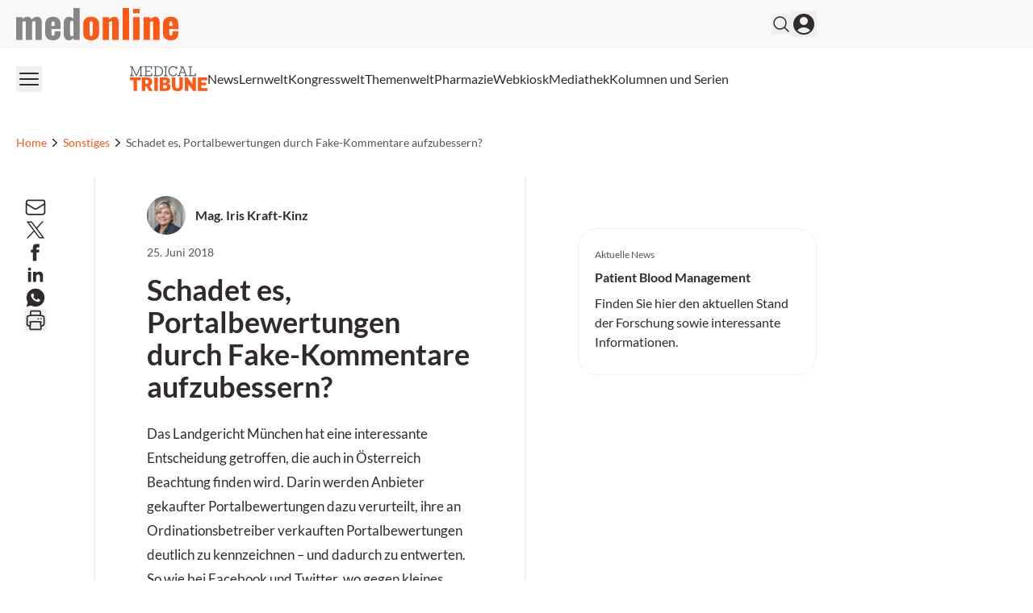

--- FILE ---
content_type: text/html; charset=utf-8
request_url: https://medonline.at/news/uncategorized/10007483/schadet-es-portalbewertungen-durch-fake-kommentare-aufzubessern/
body_size: 28746
content:
<!DOCTYPE html><html data-theme="medonline" lang="de-AT" class="scroll-smooth"><head><meta charSet="utf-8"/><meta name="viewport" content="width=device-width, initial-scale=1, viewport-fit=cover"/><link rel="preload" as="image" href="/_next/static/media/medonline.9e3db13c.svg"/><link rel="preload" as="image" imageSrcSet="/_next/image/?url=https%3A%2F%2Fmedia.medonline.at%2F2018%2F02%2FKraft-Kinz_Iris_c_Die-Abbilderei_Autorenportrait-600x600.jpg&amp;w=640&amp;q=75 640w, /_next/image/?url=https%3A%2F%2Fmedia.medonline.at%2F2018%2F02%2FKraft-Kinz_Iris_c_Die-Abbilderei_Autorenportrait-600x600.jpg&amp;w=750&amp;q=75 750w, /_next/image/?url=https%3A%2F%2Fmedia.medonline.at%2F2018%2F02%2FKraft-Kinz_Iris_c_Die-Abbilderei_Autorenportrait-600x600.jpg&amp;w=828&amp;q=75 828w, /_next/image/?url=https%3A%2F%2Fmedia.medonline.at%2F2018%2F02%2FKraft-Kinz_Iris_c_Die-Abbilderei_Autorenportrait-600x600.jpg&amp;w=1080&amp;q=75 1080w, /_next/image/?url=https%3A%2F%2Fmedia.medonline.at%2F2018%2F02%2FKraft-Kinz_Iris_c_Die-Abbilderei_Autorenportrait-600x600.jpg&amp;w=1200&amp;q=75 1200w, /_next/image/?url=https%3A%2F%2Fmedia.medonline.at%2F2018%2F02%2FKraft-Kinz_Iris_c_Die-Abbilderei_Autorenportrait-600x600.jpg&amp;w=1920&amp;q=75 1920w, /_next/image/?url=https%3A%2F%2Fmedia.medonline.at%2F2018%2F02%2FKraft-Kinz_Iris_c_Die-Abbilderei_Autorenportrait-600x600.jpg&amp;w=2048&amp;q=75 2048w, /_next/image/?url=https%3A%2F%2Fmedia.medonline.at%2F2018%2F02%2FKraft-Kinz_Iris_c_Die-Abbilderei_Autorenportrait-600x600.jpg&amp;w=3840&amp;q=75 3840w" imageSizes="100vw" fetchPriority="high"/><link rel="stylesheet" href="/_next/static/css/3ed9fc6749931ac5.css" data-precedence="next"/><link rel="preload" as="script" fetchPriority="low" href="/_next/static/chunks/webpack-e6164ef8e2f8f139.js"/><script src="/_next/static/chunks/4bd1b696-f88e554c1659b462.js" async=""></script><script src="/_next/static/chunks/1684-c4237a9fcb8657f2.js" async=""></script><script src="/_next/static/chunks/main-app-aef6643d9d67d501.js" async=""></script><script src="/_next/static/chunks/2105-62ef10dc25c68dbe.js" async=""></script><script src="/_next/static/chunks/app/global-error-b36fb79ab6573511.js" async=""></script><script src="/_next/static/chunks/6874-4288238436ef3df6.js" async=""></script><script src="/_next/static/chunks/536-95d3502456a95325.js" async=""></script><script src="/_next/static/chunks/2659-5f08dede0c8c8312.js" async=""></script><script src="/_next/static/chunks/8312-747b521a1bd3389e.js" async=""></script><script src="/_next/static/chunks/5002-f35085370cfc0e14.js" async=""></script><script src="/_next/static/chunks/2927-25e8cb521e1a53b8.js" async=""></script><script src="/_next/static/chunks/9911-09f6e6728141da5b.js" async=""></script><script src="/_next/static/chunks/app/%5Btheme%5D/%5Bauth%5D/%5Blang%5D/med/(default)/layout-64dd0417bed7c520.js" async=""></script><script src="/_next/static/chunks/8209-0db16e0e98316494.js" async=""></script><script src="/_next/static/chunks/7373-6a7f2b911c9b9f4a.js" async=""></script><script src="/_next/static/chunks/2448-a284f2f2ecee6fa3.js" async=""></script><script src="/_next/static/chunks/3630-8e80443a8b6b3ebf.js" async=""></script><script src="/_next/static/chunks/7466-d66654f090c994a9.js" async=""></script><script src="/_next/static/chunks/7481-b1a73c8101b66a95.js" async=""></script><script src="/_next/static/chunks/1228-27d294e68af2a772.js" async=""></script><script src="/_next/static/chunks/6709-5cb2a3e3a5a18aad.js" async=""></script><script src="/_next/static/chunks/8774-9714ee27316c771f.js" async=""></script><script src="/_next/static/chunks/app/%5Btheme%5D/%5Bauth%5D/%5Blang%5D/med/(default)/news/%5Bcategory%5D/%5Bid%5D/%5Bslug%5D/page-f311dacbbc58e88f.js" async=""></script><script src="/_next/static/chunks/app/%5Btheme%5D/%5Bauth%5D/%5Blang%5D/med/(default)/not-found-770935a2d04ce828.js" async=""></script><script src="/_next/static/chunks/9432-6d6f1baa53857e06.js" async=""></script><script src="/_next/static/chunks/app/%5Btheme%5D/%5Bauth%5D/%5Blang%5D/med/(default)/page-29c7681897caf330.js" async=""></script><link rel="preload" href="https://securepubads.g.doubleclick.net/tag/js/gpt.js" as="script"/><link rel="preload" href="https://cdn.privacy-mgmt.com/unified/wrapperMessagingWithoutDetection.js" as="script"/><meta name="mobile-web-app-capable" content="yes"/><meta name="apple-mobile-web-app-capable" content="yes"/><meta name="apple-mobile-web-app-status-bar-style" content="black-translucent"/><meta name="msapplication-starturl" content="/"/><link rel="preconnect" href="https://www.googletagmanager.com"/><link rel="dns-prefetch" href="https://www.googletagmanager.com"/><link rel="preconnect" href="https://www.google-analytics.com"/><link rel="dns-prefetch" href="https://www.google-analytics.com"/><link rel="apple-touch-icon" href="/medonline/mo-cropped-android-chrome-512x512-1-270x270.png"/><link rel="icon" href="/medonline/mo-cropped-android-chrome-512x512-1-270x270.png" sizes="any"/><meta name="msapplication-TitleImage" content="/medonline/mo-cropped-android-chrome-512x512-1-270x270.png"/><meta name="application-name" content="medonline"/><meta name="apple-mobile-web-app-title" content="medonline"/><meta name="publisher" content="MedTriX AG"/><title>Schadet es, Portalbewertungen durch Fake-Kommentare aufzubessern?</title><meta name="description" content="DAS LANDGERICHT München hat eine interessante Entscheidung getroffen, die auch in Österreich Beachtung finden wird. Darin werden Anbieter gekaufter Portalbewertungen dazu verurteilt, ihre an Ordinationsbetreiber verkauften Portalbewertungen deutlich zu kennzeichnen – und dadurch zu entwerten."/><meta name="author" content="Mag. Iris Kraft-Kinz"/><meta name="robots" content="index follow max-image-preview:large max-snippet:-1 max-video-preview:-1"/><link rel="canonical" href="https://medonline.at/news/uncategorized/10007483/schadet-es-portalbewertungen-durch-fake-kommentare-aufzubessern/"/><meta property="og:title" content="Schadet es, Portalbewertungen durch Fake-Kommentare aufzubessern?"/><meta property="og:description" content="DAS LANDGERICHT München hat eine interessante Entscheidung getroffen, die auch in Österreich Beachtung finden wird. Darin werden Anbieter gekaufter Portalbewertungen dazu verurteilt, ihre an Ordinationsbetreiber verkauften Portalbewertungen deutlich zu kennzeichnen – und dadurch zu entwerten."/><meta property="og:url" content="https://medonline.at/news/uncategorized/10007483/schadet-es-portalbewertungen-durch-fake-kommentare-aufzubessern/"/><meta property="og:site_name" content="medonline"/><meta property="og:locale" content="de_DE"/><meta property="og:image" content="https://media.medonline.at/2020/09/cropped-android-chrome-512x512-1.png"/><meta property="og:type" content="article"/><meta name="twitter:card" content="summary_large_image"/><meta name="twitter:title" content="Schadet es, Portalbewertungen durch Fake-Kommentare aufzubessern?"/><meta name="twitter:description" content="DAS LANDGERICHT München hat eine interessante Entscheidung getroffen, die auch in Österreich Beachtung finden wird. Darin werden Anbieter gekaufter Portalbewertungen dazu verurteilt, ihre an Ordinationsbetreiber verkauften Portalbewertungen deutlich zu kennzeichnen – und dadurch zu entwerten."/><meta name="twitter:image" content="https://media.medonline.at/2020/09/cropped-android-chrome-512x512-1.png"/><script>document.querySelectorAll('body link[rel="icon"], body link[rel="apple-touch-icon"]').forEach(el => document.head.appendChild(el))</script><meta name="sentry-trace" content="90b496d04a47b144c154983711875335-b540172ca89be617"/><meta name="baggage" content="sentry-environment=production,sentry-release=d3ae18c5895bf4e16a845ba898185db7bb3b4214,sentry-public_key=9cdca0e59aa7d1c69b5f11f75f98a4f8,sentry-trace_id=90b496d04a47b144c154983711875335"/><script src="/_next/static/chunks/polyfills-42372ed130431b0a.js" noModule=""></script></head><body><noscript><iframe src="https://www.googletagmanager.com/ns.html?id=GTM-MFZXJ49"
                        height="0" width="0" style="display:none;visibility:hidden"></iframe></noscript><header><div class="bg-grey1 print:hidden"><div class="xl:container xl:mx-auto px-5 xl:grid xl:grid-cols-5"><div class="xl:col-span-4 flex gap-4 items-center justify-between py-2.5"><div><a class="flex" href="/"><span class="sr-only">medonline</span><img alt="" width="191" height="38" decoding="async" data-nimg="1" class="h-8 w-auto sm:h-10" style="color:transparent" src="/_next/static/media/medonline.9e3db13c.svg"/></a></div><div class="flex items-center gap-4 print:hidden"><form noValidate="" id="search-form" class="hidden opacity-0 transition-opacity items-center relative"><input type="text" placeholder="Suchbegriff eingeben" class="sm:relative -right-3 sm:right-0 w-50 sm:w-80 sm:block py-1.5 pl-5 pr-10 bg-white border border-grey2 text-md rounded-full focus:ring-1 focus:ring-grey4 focus:outline-none" value=""/><button type="submit" class="absolute right-2"><svg xmlns="http://www.w3.org/2000/svg" fill="none" viewBox="0 0 24 24" stroke-width="1.5" stroke="currentColor" aria-hidden="true" class="h-6 w-6 hover:text-primary"><path stroke-linecap="round" stroke-linejoin="round" d="M21 21l-5.197-5.197m0 0A7.5 7.5 0 105.196 5.196a7.5 7.5 0 0010.607 10.607z"></path></svg></button></form><button class="flex items-center"><svg xmlns="http://www.w3.org/2000/svg" fill="none" viewBox="0 0 24 24" stroke-width="1.5" stroke="currentColor" aria-hidden="true" class="hover:text-primary h-6 w-6"><path stroke-linecap="round" stroke-linejoin="round" d="M21 21l-5.197-5.197m0 0A7.5 7.5 0 105.196 5.196a7.5 7.5 0 0010.607 10.607z"></path></svg></button><button><svg xmlns="http://www.w3.org/2000/svg" viewBox="0 0 24 24" fill="currentColor" aria-hidden="true" class="h-8 w-8 hover:text-primary"><path fill-rule="evenodd" d="M18.685 19.097A9.723 9.723 0 0021.75 12c0-5.385-4.365-9.75-9.75-9.75S2.25 6.615 2.25 12a9.723 9.723 0 003.065 7.097A9.716 9.716 0 0012 21.75a9.716 9.716 0 006.685-2.653zm-12.54-1.285A7.486 7.486 0 0112 15a7.486 7.486 0 015.855 2.812A8.224 8.224 0 0112 20.25a8.224 8.224 0 01-5.855-2.438zM15.75 9a3.75 3.75 0 11-7.5 0 3.75 3.75 0 017.5 0z" clip-rule="evenodd"></path></svg></button></div></div></div></div><div class="xl:container xl:mx-auto px-5 xl:grid xl:grid-cols-5 print:hidden"><div class="xl:col-span-4 flex justify-between items-center gap-6 my-2.5"><button><svg xmlns="http://www.w3.org/2000/svg" fill="none" viewBox="0 0 24 24" stroke-width="1.5" stroke="currentColor" aria-hidden="true" class="h-8 w-8 hover:text-primary"><path stroke-linecap="round" stroke-linejoin="round" d="M3.75 6.75h16.5M3.75 12h16.5m-16.5 5.25h16.5"></path></svg></button><nav id="header-menu" class="grow min-w-0 overflow-auto relative"><ul class="justify-center list-none overflow-hidden py-3 flex items-center flex-nowrap gap-4 lg:gap-5"><li class=" whitespace-nowrap"><a class="flex gap-2 items-center" target="" href="https://medonline.at/medical-tribune/"><div class=""><svg class="w-24" xmlns="http://www.w3.org/2000/svg" viewBox="0 0 277.23 89.54"><path fill="#585353" d="M209.32,3.75h4.77v28.93h-4.77v3.18h26.42v-9.8h-3.33v6.62h-14.67V3.75h4.77V.56h-13.18v3.18ZM188.38,4.31l6.41,17.44h-12.98l6.46-17.44h.1ZM179.87,3.75h5.18l-10.88,28.93h-4.21v3.18h12.26v-3.18h-4.41l2.87-7.8h15.29l2.87,7.8h-4.41v3.18h12.42v-3.18h-4.26L190.54.56h-10.67v3.18ZM165.14,10.36h3.64V.56h-3.34v4.52h-.05c-2.05-3.23-5.44-5.08-10.98-5.08-10.11,0-16.83,7.9-16.83,18.21s6.72,18.21,16.62,18.21c7.75,0,12.82-4.16,14.72-10.36h-3.8c-1.64,4.41-5.08,7.03-10.93,7.03-7.7,0-12.83-6.52-12.83-14.88s5.13-14.88,13.03-14.88c5.54,0,9.08,2.62,10.72,7.03M121.38,3.75h4.77v28.93h-4.77v3.18h13.19v-3.18h-4.77V3.75h4.77V.56h-13.19v3.18ZM99.83,3.75c10.47,0,14.72,6.57,14.72,14.47s-4.26,14.47-14.72,14.47h-6.46V3.75h6.46ZM84.96,3.75h4.77v28.93h-4.77v3.18h14.88c12.26,0,18.52-7.34,18.52-17.65S112.1.56,99.83.56h-14.88v3.18ZM50.53,3.75h4.77v28.93h-4.77v3.18h28.58v-9.8h-3.34v6.62h-16.83v-13.24h14.01v-3.18h-14.01V3.75h16.42v6.62h3.34V.56h-28.17v3.18ZM0,3.75h4.77v28.93H0v3.18h13.19v-3.18h-4.82l-.26-25.91h.15l13.13,29.09h2.87l13.19-29.55h.15l-.31,26.37h-4.77v3.18h13.19v-3.18h-4.77V3.75h4.77V.56h-9.18l-13.54,30.42h-.1L9.18.56H0v3.18Z" /><path d="M243.29,88.69h33.94v-10.05h-21.64v-10.05h17.29v-9.28h-17.29v-8.92h20.8v-10.05h-33.1v48.34ZM196.28,88.69h12.3l-.28-24.88h.28l17.56,24.88h9.77v-48.34h-12.23l.28,24.73h-.28l-17.49-24.73h-9.91v48.34ZM150.4,71.27c0,14.69,8.71,18.27,19.39,18.27s19.46-3.58,19.46-18.13v-31.06h-12.23v31.13c0,5.69-2.88,7.87-7.24,7.87s-7.17-2.18-7.17-7.94v-31.06h-12.22v30.92ZM125.17,49.76c4.22,0,6.04,1.97,6.04,4.71,0,3.16-1.83,5.13-6.32,5.13h-5.83v-9.84h6.11ZM126.09,68.03c4.22,0,6.67,1.97,6.67,5.48s-2.18,5.76-6.75,5.76h-6.96v-11.24h7.03ZM106.76,88.69h21.5c11.03,0,16.86-6.11,16.86-14.33,0-5.62-3.3-10.19-9.41-11.24v-.28c5.55-1.34,7.8-5.27,7.8-9.84,0-7.94-5.27-12.65-16.3-12.65h-20.45v48.34ZM87.09,88.69h12.3v-48.34h-12.3v48.34ZM60.39,49.83c4.64,0,7.03,2.18,7.03,6.25,0,4.43-2.39,6.89-7.03,6.89h-5.34v-13.14h5.34ZM42.75,88.69h12.3v-16.51h4.43l8.85,16.51h13.21l-10.75-18.41c5.9-2.6,8.99-7.73,8.99-14.34,0-10.12-6.6-15.6-18.97-15.6h-18.06v48.34ZM.03,50.54h13.21v38.15h12.23v-38.15h13.21v-10.19H.03v10.19Z" fill="#FF5714" /></svg></div></a></li><li class=" whitespace-nowrap"><a class="flex gap-2 items-center" target="" href="/news/"><div>News</div></a></li><li class=" whitespace-nowrap"><a class="flex gap-2 items-center" target="" href="https://medonline.at/fortbildung/"><div>Lernwelt</div></a></li><li class=" whitespace-nowrap"><a class="flex gap-2 items-center" target="" href="https://medonline.at/kongresswelt/"><div>Kongresswelt</div></a></li><li class=" whitespace-nowrap"><a class="flex gap-2 items-center" target="" href="https://medonline.at/themenwelt/"><div>Themenwelt</div></a></li><li class=" whitespace-nowrap"><a class="flex gap-2 items-center" target="" href="https://medonline.at/pharmazie/"><div>Pharmazie</div></a></li><li class=" whitespace-nowrap"><a class="flex gap-2 items-center" target="" href="/webkiosk/"><div>Webkiosk</div></a></li><li class=" whitespace-nowrap"><a class="flex gap-2 items-center" target="" href="https://medonline.at/mediathek/"><div>Mediathek</div></a></li><li class=" whitespace-nowrap"><a class="flex gap-2 items-center" target="" href="https://medonline.at/kolumnen-und-serien/"><div>Kolumnen und Serien</div></a></li></ul></nav><div class="relative"><div id="more-dropdown" class="hidden w-max max-w-screen z-20 bg-white px-5 py-3 rounded right-0 top-7 absolute shadow-2xl"><ul id="header-dropdown" class="list-none flex flex-col gap-2"></ul></div></div></div></div></header><!--$!--><template data-dgst="BAILOUT_TO_CLIENT_SIDE_RENDERING"></template><!--/$--><div class="relative print:hidden"><div style="height:0" class="absolute right-0 top-0 w-fit h-screen ad-wrapper-side"><div class="sticky top-6"><div id="div-gpt-ad-post_side_ms" style="display:none" class="
                mo-ad-container-rectangle
                
                
                before:content-[&#x27;Anzeige&#x27;]
                justify-center
            "></div></div></div></div><div class="xl:container xl:mx-auto px-5 ad-wrapper print:hidden"><div class="xl:w-4/5"><div id="div-gpt-ad-post_top_ms" style="display:none" class="
                mo-ad-container
                
                
                before:content-[&#x27;Anzeige&#x27;]
                justify-center
            "></div></div></div><div><div class="pb-4 pt-0 md:py-6 xl:py-8 print:hidden"><div class="xl:container xl:mx-auto px-5"><div class="xl:w-4/5"><nav class="flex overflow-hidden" aria-label="Breadcrumb"><ol class="flex items-center gap-3 overflow-hidden"><li class="min-w-fit overflow-hidden"><div class="flex items-center overflow-hidden gap-3"><a class="text-sm font-medium truncate text-primary hover:text-grey5" href="/"><span class="hidden md:block">Home</span><span class="block md:hidden"><svg xmlns="http://www.w3.org/2000/svg" fill="none" viewBox="0 0 24 24" stroke-width="1.5" stroke="currentColor" aria-hidden="true" class="h-4 w-4"><path stroke-linecap="round" stroke-linejoin="round" d="M2.25 12l8.954-8.955c.44-.439 1.152-.439 1.591 0L21.75 12M4.5 9.75v10.125c0 .621.504 1.125 1.125 1.125H9.75v-4.875c0-.621.504-1.125 1.125-1.125h2.25c.621 0 1.125.504 1.125 1.125V21h4.125c.621 0 1.125-.504 1.125-1.125V9.75M8.25 21h8.25"></path></svg></span></a><svg xmlns="http://www.w3.org/2000/svg" viewBox="0 0 20 20" fill="currentColor" aria-hidden="true" class="h-5 w-5 flex-shrink-0 text-gray-400"><path fill-rule="evenodd" d="M7.21 14.77a.75.75 0 01.02-1.06L11.168 10 7.23 6.29a.75.75 0 111.04-1.08l4.5 4.25a.75.75 0 010 1.08l-4.5 4.25a.75.75 0 01-1.06-.02z" clip-rule="evenodd"></path></svg></div></li><li class="min-w-fit overflow-hidden"><div class="flex items-center overflow-hidden gap-3"><a class="text-sm font-medium truncate text-primary hover:text-grey5" href="/thema/uncategorized/"><span class="block">Sonstiges</span><span class="hidden"><svg xmlns="http://www.w3.org/2000/svg" fill="none" viewBox="0 0 24 24" stroke-width="1.5" stroke="currentColor" aria-hidden="true" class="h-4 w-4"><path stroke-linecap="round" stroke-linejoin="round" d="M2.25 12l8.954-8.955c.44-.439 1.152-.439 1.591 0L21.75 12M4.5 9.75v10.125c0 .621.504 1.125 1.125 1.125H9.75v-4.875c0-.621.504-1.125 1.125-1.125h2.25c.621 0 1.125.504 1.125 1.125V21h4.125c.621 0 1.125-.504 1.125-1.125V9.75M8.25 21h8.25"></path></svg></span></a><svg xmlns="http://www.w3.org/2000/svg" viewBox="0 0 20 20" fill="currentColor" aria-hidden="true" class="h-5 w-5 flex-shrink-0 text-gray-400"><path fill-rule="evenodd" d="M7.21 14.77a.75.75 0 01.02-1.06L11.168 10 7.23 6.29a.75.75 0 111.04-1.08l4.5 4.25a.75.75 0 010 1.08l-4.5 4.25a.75.75 0 01-1.06-.02z" clip-rule="evenodd"></path></svg></div></li><li class=" overflow-hidden"><div class="flex items-center overflow-hidden gap-3"><span class="text-sm font-medium text-grey5 truncate">Schadet es, Portalbewertungen durch Fake-Kommentare aufzubessern?</span></div></li></ol></nav></div></div></div><div class="pb-0"><div class="xl:container xl:mx-auto px-5"><div class="xl:w-4/5"><article><div class="md:flex"><div class="flex-1 md:order-2 md:border-x-2 md:border-grey2 print:border-x-0 print:px-0 pb-6 md:pt-6 md:pb-24 px-0 md:px-5 lg:px-12 xl:px-16"><div class="flex gap-5 sm:flex-row flex-col justify-between"><div class="order-1"><div class="flex items-center mb-3"><a href="https://medonline.at/personen/mag-iris-kraft-kinz/"><div class="relative w-12 h-12 mr-3 rounded-full overflow-hidden"><img alt="Mag. Iris Kraft-Kinz" fetchPriority="high" decoding="async" data-nimg="fill" class="w-12 h12 object-cover" style="position:absolute;height:100%;width:100%;left:0;top:0;right:0;bottom:0;color:transparent" sizes="100vw" srcSet="/_next/image/?url=https%3A%2F%2Fmedia.medonline.at%2F2018%2F02%2FKraft-Kinz_Iris_c_Die-Abbilderei_Autorenportrait-600x600.jpg&amp;w=640&amp;q=75 640w, /_next/image/?url=https%3A%2F%2Fmedia.medonline.at%2F2018%2F02%2FKraft-Kinz_Iris_c_Die-Abbilderei_Autorenportrait-600x600.jpg&amp;w=750&amp;q=75 750w, /_next/image/?url=https%3A%2F%2Fmedia.medonline.at%2F2018%2F02%2FKraft-Kinz_Iris_c_Die-Abbilderei_Autorenportrait-600x600.jpg&amp;w=828&amp;q=75 828w, /_next/image/?url=https%3A%2F%2Fmedia.medonline.at%2F2018%2F02%2FKraft-Kinz_Iris_c_Die-Abbilderei_Autorenportrait-600x600.jpg&amp;w=1080&amp;q=75 1080w, /_next/image/?url=https%3A%2F%2Fmedia.medonline.at%2F2018%2F02%2FKraft-Kinz_Iris_c_Die-Abbilderei_Autorenportrait-600x600.jpg&amp;w=1200&amp;q=75 1200w, /_next/image/?url=https%3A%2F%2Fmedia.medonline.at%2F2018%2F02%2FKraft-Kinz_Iris_c_Die-Abbilderei_Autorenportrait-600x600.jpg&amp;w=1920&amp;q=75 1920w, /_next/image/?url=https%3A%2F%2Fmedia.medonline.at%2F2018%2F02%2FKraft-Kinz_Iris_c_Die-Abbilderei_Autorenportrait-600x600.jpg&amp;w=2048&amp;q=75 2048w, /_next/image/?url=https%3A%2F%2Fmedia.medonline.at%2F2018%2F02%2FKraft-Kinz_Iris_c_Die-Abbilderei_Autorenportrait-600x600.jpg&amp;w=3840&amp;q=75 3840w" src="/_next/image/?url=https%3A%2F%2Fmedia.medonline.at%2F2018%2F02%2FKraft-Kinz_Iris_c_Die-Abbilderei_Autorenportrait-600x600.jpg&amp;w=3840&amp;q=75"/></div></a><a href="https://medonline.at/personen/mag-iris-kraft-kinz/"><div class="font-bold">Mag. Iris Kraft-Kinz</div></a></div><span class="block text-sm text-grey5 my-2">25. Juni 2018</span></div></div><div class="mo-content"><h1 id="post-heading" class="mb-4 lg:mb-6 lg:mt-2 print:mt-0 font-black scroll-mt-6">Schadet es, Portalbewertungen durch Fake-Kommentare aufzubessern?</h1><div class="sm:hidden block"></div><div class="gutenberg mo-block-legace"><p>Das Landgericht München hat eine interessante Entscheidung getroffen, die auch in Österreich Beachtung finden wird. Darin werden Anbieter gekaufter Portalbewertungen dazu verurteilt, ihre an Ordinationsbetreiber verkauften Portalbewertungen deutlich zu kennzeichnen – und dadurch zu entwerten. So wie bei Facebook und Twitter, wo gegen kleines Geld Follower und Freunde gekauft werden, hat sich auch ein Markt für Kunden- bzw. Patientenbewertungen etabliert, der der Glaubwürdigkeit großen Schaden zufügt. Die Portale wehren sich dagegen. Konkret hat das Münchener Webportal Jameda, nach eigenen Angaben Deutschlands größtes Arztempfehlungs- Portal und Marktführer für Online-Arzttermine, vor dem Landgericht München per einstweiliger Verfügung erwirkt, dass die beklagte Marketingagentur „ab sofort Bewertungspakete für Jameda weder bewerben noch verkaufen darf, ohne ihre Kunden darauf hinzuweisen, dass die Entgeltlichkeit der Bewertung bei deren Veröffentlichung offenzulegen ist und dass Jameda Bewertungen, für die ein geldwerter Vorteil angenommen wird, nicht veröffentlicht“, teilte das Unternehmen vor kurzem mit.</p>
<p>Die Bewertungen seien von bezahlten Dienstleistern mit klaren Vorgaben erstellt worden, heißt es. Kommentare, für die eine geldwerte Gegenleistung angenommen wurde, sind laut den Nutzungsrichtlinien des Arztbewertungs-Portals jedoch nicht gestattet. Deshalb würden die Bewertungen von einem technischen Prüfalgorithmus herausgefiltert und nicht veröffentlicht. Für Ordinationsbetreiber birgt diese Verfügung einen deutlichen Hinweis: Der Zukauf von positiven Praxisbewertungen ist für Ordinationen sinnlos. Zum einen werden die Fake-Comments von den Portalbetreibern schnell enttarnt und entfernt, zum anderen sind diese oft per Bot erstellten Kommentare für andere Nutzer durch ihre gleichförmige Vorgangsweise leicht erkennbar. Dann wird ihre Wirkung zum Bumerang.</p></div><div class="undefined gutenberg mo-block-loginbox"><div class="bg-grey1 p-5 rounded-2xl "><div>Um den Inhalt zu sehen, müssen Sie sich einloggen oder registrieren.<div class="flex gap-3 mt-5"><button class="rounded-full text-sm uppercase tracking-wider disabled:opacity-50 disabled:cursor-not-allowed border-solid border-2 transition-all ease-linear duration-300 bg-primary border-primary text-white hover:bg-primary-lighter hover:border-primary-lighter px-5 py-3  undefined ">Login</button><a href="/join/"><button class="rounded-full text-sm uppercase tracking-wider disabled:opacity-50 disabled:cursor-not-allowed border-solid border-2 transition-all ease-linear duration-300 border-primary-lighter text-primary hover:border-primary px-5 py-3  undefined ">Registrieren</button></a></div></div></div></div></div><div class="mt-12"><div><ul class="list-none flex flex-wrap gap-1.5"><li><div class="text-sm bg-grey2 rounded-2xl px-2.5 py-1.5"><a href="https://medonline.at/tag/praxisfhrung/">Praxisführung</a></div></li></ul></div></div></div><div class="md:sticky md:order-1 top-0 self-start md:w-12 lg:w-20 xl:w-24 print:hidden"><div class="w-full my-6 md:my-0 md:pt-6 lg:pr-8 xl:pr-12 mb-6"></div></div><div class="relative md:order-3 w-full md:w-60 lg:w-80 xl:w-[360px] py-6 md:px-6 md:pr-0 lg:pl-12 xl:pl-16 print:hidden"><div class="md:sticky top-0 self-start md:block hidden bg-white"></div><div class="md:py-10 block z-10 relative bg-white md:before:bg-gradient-to-t md:before:from-white md:before:absolute md:before:bottom-full md:before:h-12 after:pointer-events-none before:pointer-events-none md:before:w-full md:after:bg-gradient-to-b md:after:from-white md:after:absolute md:after:top-full md:after:h-12 md:after:w-full"> <!-- --> </div></div></div></article></div></div></div><div class="xl:container xl:mx-auto px-5 ad-wrapper print:hidden"><div class="xl:w-4/5"><div id="div-gpt-ad-post_bottom_ms" style="display:none" class="
                mo-ad-container
                
                my-8
                before:content-[&#x27;Anzeige&#x27;]
                justify-center
            "></div></div></div></div><!--$!--><template data-dgst="BAILOUT_TO_CLIENT_SIDE_RENDERING"></template><!--/$--><!--$--><!--$!--><template data-dgst="BAILOUT_TO_CLIENT_SIDE_RENDERING"></template><!--/$--><!--/$--><!--$--><!--/$--><!--$--><!--/$--><footer><div class="pt-16 pb-10 print:hidden bg-grey2"><div class="xl:container xl:mx-auto px-5"><div class="xl:w-4/5"><div class="grid grid-cols-1 sm:grid-cols-2 md:grid-cols-3 lg:grid-cols-4 gap-8"><div class="grid-cols-1"><p class="text-grey5 uppercase font-bold">Meine Medonline</p><ul class="mt-6 list-none"><li class="leading-8 transition duration-150 ease-out hover:ease-in hover:invert-50 text-grey5"><a class="flex gap-2 items-center" target="" href="https://medonline.at/benutzerprofil/"><div>Benutzerprofil</div></a></li><li class="leading-8 transition duration-150 ease-out hover:ease-in hover:invert-50 text-grey5"><a class="flex gap-2 items-center" target="" href="https://medonline.at/faq-hilfe/"><div>FAQ &amp; Hilfe</div></a></li><li class="leading-8 transition duration-150 ease-out hover:ease-in hover:invert-50 text-grey5"><a class="flex gap-2 items-center" target="" href="https://medonline.at/kontakt/"><div>Kontakt</div></a></li><li class="leading-8 transition duration-150 ease-out hover:ease-in hover:invert-50 text-grey5"><a class="flex gap-2 items-center" target="" href="https://medonline.at/dfp-fortbildung-online/"><div>DFP Fortbildung online</div></a></li></ul></div><div class="grid-cols-1"><p class="text-grey5 uppercase font-bold">Magazine</p><ul class="mt-6 list-none"><li class="leading-8 transition duration-150 ease-out hover:ease-in hover:invert-50 text-grey5"><a class="flex gap-2 items-center" target="" href="https://medonline.at/magazine/clinicum-innere/"><div>CliniCum innere</div></a></li><li class="leading-8 transition duration-150 ease-out hover:ease-in hover:invert-50 text-grey5"><a class="flex gap-2 items-center" target="" href="https://medonline.at/magazine/clinicum-derma/"><div>CliniCum derma</div></a></li><li class="leading-8 transition duration-150 ease-out hover:ease-in hover:invert-50 text-grey5"><a class="flex gap-2 items-center" target="" href="https://medonline.at/magazine/clinicum-onko/"><div>CliniCum onko</div></a></li><li class="leading-8 transition duration-150 ease-out hover:ease-in hover:invert-50 text-grey5"><a class="flex gap-2 items-center" target="" href="https://medonline.at/magazine/clinicum-neuropsy/"><div>CliniCum neuropsy</div></a></li><li class="leading-8 transition duration-150 ease-out hover:ease-in hover:invert-50 text-grey5"><a class="flex gap-2 items-center" target="" href="https://medonline.at/magazine/clinicum-pneumo/"><div>CliniCum pneumo</div></a></li></ul></div><div class="grid-cols-1"><p class="text-grey5 uppercase font-bold">Unternehmen</p><ul class="mt-6 list-none"><li class="leading-8 transition duration-150 ease-out hover:ease-in hover:invert-50 text-grey5"><a class="flex gap-2 items-center" target="" href="https://medonline.at/ueber/"><div>Über medonline</div></a></li><li class="leading-8 transition duration-150 ease-out hover:ease-in hover:invert-50 text-grey5"><a class="flex gap-2 items-center" target="" href="https://medonline.at/impressum/"><div>Impressum</div></a></li><li class="leading-8 transition duration-150 ease-out hover:ease-in hover:invert-50 text-grey5"><a class="flex gap-2 items-center" target="_blank" href="https://medtrix.group/schweiz/datenschutzerklaerung/"><div>Datenschutzerklärung</div></a></li><li class="leading-8 transition duration-150 ease-out hover:ease-in hover:invert-50 text-grey5"><a class="flex gap-2 items-center" target="_blank" href="https://medtrix.group/schweiz/agb/"><div>Allgemeine Geschäftsbedingungen</div></a></li></ul></div><div class="grid-cols-1 flex flex-col gap-10"><p class="text-grey5 uppercase font-bold">Folgen Sie uns auf:</p><ul class="flex space-x-6 mt-6 list-none"><li class="text-grey5 transition duration-150 ease-out hover:ease-in hover:invert-50"><a href="https://www.facebook.com/medonline.at/?locale=de_DE" target=""><span class="sr-only">Facebook</span><svg class="h-7 w-7" width="24" height="24" viewBox="0 0 24 24" fill="none" xmlns="http://www.w3.org/2000/svg"><mask id="mask0_23_488" style="mask-type:alpha" maskUnits="userSpaceOnUse" x="0" y="0" width="24" height="24"><rect width="24" height="24" fill="currentColor"></rect></mask><g mask="url(#mask0_23_488)"><path d="M9.25 9H7V12H9.25V21H13V12H15.73L16 9H13V7.7475C13 7.035 13.1425 6.75 13.8325 6.75H16V3H13.1425C10.45 3 9.25 4.185 9.25 6.4575V9Z" fill="currentColor"></path></g></svg></a></li><li class="text-grey5 transition duration-150 ease-out hover:ease-in hover:invert-50"><a href="https://soundcloud.com/medonlineat" target=""><span class="sr-only">SoundCloud</span><svg class="h-7 w-7" width="24" height="24" viewBox="0 0 24 24" fill="none" xmlns="http://www.w3.org/2000/svg"><mask id="mask0_23_490" style="mask-type:alpha" maskUnits="userSpaceOnUse" x="0" y="0" width="24" height="24"><rect width="24" height="24" fill="currentColor"></rect></mask><g mask="url(#mask0_23_490)"><path d="M8.25 16.25H7.5V10.1975C7.7325 10.025 7.98 9.875 8.25 9.77V16.25ZM10.5 16.25H11.25V9.335C11.0775 9.5375 10.92 9.7475 10.785 9.98L10.5 9.845V16.25ZM9 16.25H9.75V9.6125C9.3675 9.5525 9.285 9.575 9 9.605V16.25ZM6 16.25H6.75V10.985C6.5175 11.33 6.3375 11.7125 6.2325 12.1325L6 11.9975V16.25ZM3.75 12.3125C3.2925 12.725 3 13.325 3 14.015C3 14.705 3.2925 15.305 3.75 15.7175V12.3125ZM17.91 11.81C17.76 9.68 16.11 8 14.07 8C13.305 8 12.6 8.2475 12 8.66V16.25H18.8175C20.025 16.25 21 15.2075 21 13.9175C21 12.245 19.3725 11.09 17.91 11.81ZM5.25 11.7875C5.025 11.7725 4.8525 11.765 4.5 11.8775V16.145C4.8375 16.25 4.98 16.25 5.25 16.25V11.7875Z" fill="currentColor"></path></g></svg></a></li><li class="text-grey5 transition duration-150 ease-out hover:ease-in hover:invert-50"><a href="https://www.tiktok.com/@medonline.at" target=""><span class="sr-only">TikTok</span><svg class="h-7 w-7" xmlns="http://www.w3.org/2000/svg" fill="none" viewBox="0 0 24 24"><path fill="currentColor" d="M16.822 5.134A4.75 4.75 0 0 1 15.648 2h-.919a4.763 4.763 0 0 0 2.093 3.134ZM8.322 11.905a2.89 2.89 0 0 0-2.886 2.888c0 1.11.63 2.076 1.55 2.559a2.859 2.859 0 0 1-.548-1.686 2.89 2.89 0 0 1 2.886-2.888c.297 0 .585.05.854.134v-3.51a6.419 6.419 0 0 0-.854-.06c-.051 0-.097.004-.149.004v2.693a2.905 2.905 0 0 0-.853-.134Z"></path><path fill="currentColor" d="M19.424 6.676v2.67a8.172 8.172 0 0 1-4.778-1.537v6.989c0 3.487-2.835 6.329-6.324 6.329a6.296 6.296 0 0 1-3.624-1.147A6.312 6.312 0 0 0 9.324 22c3.484 0 6.324-2.837 6.324-6.33V8.683a8.172 8.172 0 0 0 4.779 1.537V6.783a4.7 4.7 0 0 1-1.003-.107Z"></path><path fill="currentColor" d="M14.646 14.798V7.809a8.172 8.172 0 0 0 4.778 1.537v-2.67a4.773 4.773 0 0 1-2.602-1.542A4.802 4.802 0 0 1 14.725 2H12.21l-.005 13.777a2.89 2.89 0 0 1-2.881 2.782 2.898 2.898 0 0 1-2.343-1.203 2.899 2.899 0 0 1-1.55-2.558 2.89 2.89 0 0 1 2.886-2.889c.297 0 .585.051.854.135V9.351C5.756 9.425 3 12.23 3 15.67a6.31 6.31 0 0 0 1.698 4.309 6.296 6.296 0 0 0 3.624 1.147c3.484 0 6.324-2.842 6.324-6.33Z"></path></svg></a></li></ul></div></div></div></div></div><div class="py-5 bg-white"><div class="xl:container xl:mx-auto px-5"><div class="xl:w-4/5"><div class="flex justify-between items-center"><p class="text-xs">Ein Service der MedTriX AG</p></div></div></div></div></footer><div id="toast-container" class="top-0 left-0 fixed z-50 mx-3 mt-3 overflow-y-auto"></div><script src="/_next/static/chunks/webpack-e6164ef8e2f8f139.js" async=""></script><script>(self.__next_f=self.__next_f||[]).push([0])</script><script>self.__next_f.push([1,"1:\"$Sreact.fragment\"\n2:I[87555,[],\"\"]\n3:I[31295,[],\"\"]\n8:I[59665,[],\"MetadataBoundary\"]\na:I[59665,[],\"OutletBoundary\"]\nd:I[74911,[],\"AsyncMetadataOutlet\"]\nf:I[59665,[],\"ViewportBoundary\"]\n11:I[23188,[\"2105\",\"static/chunks/2105-62ef10dc25c68dbe.js\",\"4219\",\"static/chunks/app/global-error-b36fb79ab6573511.js\"],\"default\"]\n:HL[\"/_next/static/css/3ed9fc6749931ac5.css\",\"style\"]\n"])</script><script>self.__next_f.push([1,"0:{\"P\":null,\"b\":\"JF4zm98qDGNcDCDxdrzZx\",\"p\":\"\",\"c\":[\"\",\"news\",\"uncategorized\",\"10007483\",\"schadet-es-portalbewertungen-durch-fake-kommentare-aufzubessern\",\"\"],\"i\":false,\"f\":[[[\"\",{\"children\":[[\"theme\",\"medonline\",\"d\"],{\"children\":[[\"auth\",\"notloggedin\",\"d\"],{\"children\":[[\"lang\",\"at\",\"d\"],{\"children\":[\"med\",{\"children\":[\"(default)\",{\"children\":[\"news\",{\"children\":[[\"category\",\"uncategorized\",\"d\"],{\"children\":[[\"id\",\"10007483\",\"d\"],{\"children\":[[\"slug\",\"schadet-es-portalbewertungen-durch-fake-kommentare-aufzubessern\",\"d\"],{\"children\":[\"__PAGE__\",{}]}]}]}]}]}]}]}]}]},\"$undefined\",\"$undefined\",true]}],[\"\",[\"$\",\"$1\",\"c\",{\"children\":[null,[\"$\",\"$L2\",null,{\"parallelRouterKey\":\"children\",\"error\":\"$undefined\",\"errorStyles\":\"$undefined\",\"errorScripts\":\"$undefined\",\"template\":[\"$\",\"$L3\",null,{}],\"templateStyles\":\"$undefined\",\"templateScripts\":\"$undefined\",\"notFound\":[[[\"$\",\"title\",null,{\"children\":\"404: This page could not be found.\"}],[\"$\",\"div\",null,{\"style\":{\"fontFamily\":\"system-ui,\\\"Segoe UI\\\",Roboto,Helvetica,Arial,sans-serif,\\\"Apple Color Emoji\\\",\\\"Segoe UI Emoji\\\"\",\"height\":\"100vh\",\"textAlign\":\"center\",\"display\":\"flex\",\"flexDirection\":\"column\",\"alignItems\":\"center\",\"justifyContent\":\"center\"},\"children\":[\"$\",\"div\",null,{\"children\":[[\"$\",\"style\",null,{\"dangerouslySetInnerHTML\":{\"__html\":\"body{color:#000;background:#fff;margin:0}.next-error-h1{border-right:1px solid rgba(0,0,0,.3)}@media (prefers-color-scheme:dark){body{color:#fff;background:#000}.next-error-h1{border-right:1px solid rgba(255,255,255,.3)}}\"}}],[\"$\",\"h1\",null,{\"className\":\"next-error-h1\",\"style\":{\"display\":\"inline-block\",\"margin\":\"0 20px 0 0\",\"padding\":\"0 23px 0 0\",\"fontSize\":24,\"fontWeight\":500,\"verticalAlign\":\"top\",\"lineHeight\":\"49px\"},\"children\":404}],[\"$\",\"div\",null,{\"style\":{\"display\":\"inline-block\"},\"children\":[\"$\",\"h2\",null,{\"style\":{\"fontSize\":14,\"fontWeight\":400,\"lineHeight\":\"49px\",\"margin\":0},\"children\":\"This page could not be found.\"}]}]]}]}]],[]],\"forbidden\":\"$undefined\",\"unauthorized\":\"$undefined\"}]]}],{\"children\":[[\"theme\",\"medonline\",\"d\"],[\"$\",\"$1\",\"c\",{\"children\":[null,\"$L4\"]}],{\"children\":[[\"auth\",\"notloggedin\",\"d\"],[\"$\",\"$1\",\"c\",{\"children\":[null,\"$L5\"]}],{\"children\":[[\"lang\",\"at\",\"d\"],[\"$\",\"$1\",\"c\",{\"children\":[null,[\"$\",\"$L2\",null,{\"parallelRouterKey\":\"children\",\"error\":\"$undefined\",\"errorStyles\":\"$undefined\",\"errorScripts\":\"$undefined\",\"template\":[\"$\",\"$L3\",null,{}],\"templateStyles\":\"$undefined\",\"templateScripts\":\"$undefined\",\"notFound\":\"$undefined\",\"forbidden\":\"$undefined\",\"unauthorized\":\"$undefined\"}]]}],{\"children\":[\"med\",[\"$\",\"$1\",\"c\",{\"children\":[null,[\"$\",\"$L2\",null,{\"parallelRouterKey\":\"children\",\"error\":\"$undefined\",\"errorStyles\":\"$undefined\",\"errorScripts\":\"$undefined\",\"template\":[\"$\",\"$L3\",null,{}],\"templateStyles\":\"$undefined\",\"templateScripts\":\"$undefined\",\"notFound\":\"$undefined\",\"forbidden\":\"$undefined\",\"unauthorized\":\"$undefined\"}]]}],{\"children\":[\"(default)\",[\"$\",\"$1\",\"c\",{\"children\":[[[\"$\",\"link\",\"0\",{\"rel\":\"stylesheet\",\"href\":\"/_next/static/css/3ed9fc6749931ac5.css\",\"precedence\":\"next\",\"crossOrigin\":\"$undefined\",\"nonce\":\"$undefined\"}]],\"$L6\"]}],{\"children\":[\"news\",[\"$\",\"$1\",\"c\",{\"children\":[null,[\"$\",\"$L2\",null,{\"parallelRouterKey\":\"children\",\"error\":\"$undefined\",\"errorStyles\":\"$undefined\",\"errorScripts\":\"$undefined\",\"template\":[\"$\",\"$L3\",null,{}],\"templateStyles\":\"$undefined\",\"templateScripts\":\"$undefined\",\"notFound\":\"$undefined\",\"forbidden\":\"$undefined\",\"unauthorized\":\"$undefined\"}]]}],{\"children\":[[\"category\",\"uncategorized\",\"d\"],[\"$\",\"$1\",\"c\",{\"children\":[null,[\"$\",\"$L2\",null,{\"parallelRouterKey\":\"children\",\"error\":\"$undefined\",\"errorStyles\":\"$undefined\",\"errorScripts\":\"$undefined\",\"template\":[\"$\",\"$L3\",null,{}],\"templateStyles\":\"$undefined\",\"templateScripts\":\"$undefined\",\"notFound\":\"$undefined\",\"forbidden\":\"$undefined\",\"unauthorized\":\"$undefined\"}]]}],{\"children\":[[\"id\",\"10007483\",\"d\"],[\"$\",\"$1\",\"c\",{\"children\":[null,[\"$\",\"$L2\",null,{\"parallelRouterKey\":\"children\",\"error\":\"$undefined\",\"errorStyles\":\"$undefined\",\"errorScripts\":\"$undefined\",\"template\":[\"$\",\"$L3\",null,{}],\"templateStyles\":\"$undefined\",\"templateScripts\":\"$undefined\",\"notFound\":\"$undefined\",\"forbidden\":\"$undefined\",\"unauthorized\":\"$undefined\"}]]}],{\"children\":[[\"slug\",\"schadet-es-portalbewertungen-durch-fake-kommentare-aufzubessern\",\"d\"],[\"$\",\"$1\",\"c\",{\"children\":[null,[\"$\",\"$L2\",null,{\"parallelRouterKey\":\"children\",\"error\":\"$undefined\",\"errorStyles\":\"$undefined\",\"errorScripts\":\"$undefined\",\"template\":[\"$\",\"$L3\",null,{}],\"templateStyles\":\"$undefined\",\"templateScripts\":\"$undefined\",\"notFound\":\"$undefined\",\"forbidden\":\"$undefined\",\"unauthorized\":\"$undefined\"}]]}],{\"children\":[\"__PAGE__\",[\"$\",\"$1\",\"c\",{\"children\":[\"$L7\",[\"$\",\"$L8\",null,{\"children\":\"$L9\"}],null,[\"$\",\"$La\",null,{\"children\":[\"$Lb\",\"$Lc\",[\"$\",\"$Ld\",null,{\"promise\":\"$@e\"}]]}]]}],{},null,false]},null,false]},null,false]},null,false]},null,false]},null,false]},null,false]},null,false]},null,false]},null,false]},null,false],[\"$\",\"$1\",\"h\",{\"children\":[null,[\"$\",\"$1\",\"q7jltmbGwwRO3FEglyZ0C\",{\"children\":[[\"$\",\"$Lf\",null,{\"children\":\"$L10\"}],null]}],null]}],false]],\"m\":\"$undefined\",\"G\":[\"$11\",[]],\"s\":false,\"S\":true}\n"])</script><script>self.__next_f.push([1,"12:\"$Sreact.suspense\"\n13:I[74911,[],\"AsyncMetadata\"]\n9:[\"$\",\"$12\",null,{\"fallback\":null,\"children\":[\"$\",\"$L13\",null,{\"promise\":\"$@14\"}]}]\n"])</script><script>self.__next_f.push([1,"c:null\n4:[\"$\",\"$L2\",null,{\"parallelRouterKey\":\"children\",\"error\":\"$undefined\",\"errorStyles\":\"$undefined\",\"errorScripts\":\"$undefined\",\"template\":[\"$\",\"$L3\",null,{}],\"templateStyles\":\"$undefined\",\"templateScripts\":\"$undefined\",\"notFound\":\"$undefined\",\"forbidden\":\"$undefined\",\"unauthorized\":\"$undefined\"}]\n"])</script><script>self.__next_f.push([1,"5:[\"$\",\"$L2\",null,{\"parallelRouterKey\":\"children\",\"error\":\"$undefined\",\"errorStyles\":\"$undefined\",\"errorScripts\":\"$undefined\",\"template\":[\"$\",\"$L3\",null,{}],\"templateStyles\":\"$undefined\",\"templateScripts\":\"$undefined\",\"notFound\":\"$undefined\",\"forbidden\":\"$undefined\",\"unauthorized\":\"$undefined\"}]\n"])</script><script>self.__next_f.push([1,"10:[[\"$\",\"meta\",\"0\",{\"charSet\":\"utf-8\"}],[\"$\",\"meta\",\"1\",{\"name\":\"viewport\",\"content\":\"width=device-width, initial-scale=1, viewport-fit=cover\"}]]\nb:null\n"])</script><script>self.__next_f.push([1,"15:I[69243,[\"6874\",\"static/chunks/6874-4288238436ef3df6.js\",\"536\",\"static/chunks/536-95d3502456a95325.js\",\"2105\",\"static/chunks/2105-62ef10dc25c68dbe.js\",\"2659\",\"static/chunks/2659-5f08dede0c8c8312.js\",\"8312\",\"static/chunks/8312-747b521a1bd3389e.js\",\"5002\",\"static/chunks/5002-f35085370cfc0e14.js\",\"2927\",\"static/chunks/2927-25e8cb521e1a53b8.js\",\"9911\",\"static/chunks/9911-09f6e6728141da5b.js\",\"9609\",\"static/chunks/app/%5Btheme%5D/%5Bauth%5D/%5Blang%5D/med/(default)/layout-64dd0417bed7c520.js\"],\"\"]\n17:I[53123,[\"6874\",\"static/chunks/6874-4288238436ef3df6.js\",\"536\",\"static/chunks/536-95d3502456a95325.js\",\"2105\",\"static/chunks/2105-62ef10dc25c68dbe.js\",\"2659\",\"static/chunks/2659-5f08dede0c8c8312.js\",\"8312\",\"static/chunks/8312-747b521a1bd3389e.js\",\"5002\",\"static/chunks/5002-f35085370cfc0e14.js\",\"2927\",\"static/chunks/2927-25e8cb521e1a53b8.js\",\"9911\",\"static/chunks/9911-09f6e6728141da5b.js\",\"9609\",\"static/chunks/app/%5Btheme%5D/%5Bauth%5D/%5Blang%5D/med/(default)/layout-64dd0417bed7c520.js\"],\"default\"]\n18:I[86800,[\"6874\",\"static/chunks/6874-4288238436ef3df6.js\",\"536\",\"static/chunks/536-95d3502456a95325.js\",\"2105\",\"static/chunks/2105-62ef10dc25c68dbe.js\",\"2659\",\"static/chunks/2659-5f08dede0c8c8312.js\",\"8312\",\"static/chunks/8312-747b521a1bd3389e.js\",\"5002\",\"static/chunks/5002-f35085370cfc0e14.js\",\"2927\",\"static/chunks/2927-25e8cb521e1a53b8.js\",\"9911\",\"static/chunks/9911-09f6e6728141da5b.js\",\"9609\",\"static/chunks/app/%5Btheme%5D/%5Bauth%5D/%5Blang%5D/med/(default)/layout-64dd0417bed7c520.js\"],\"TopLevelProviders\"]\n19:I[16291,[\"6874\",\"static/chunks/6874-4288238436ef3df6.js\",\"536\",\"static/chunks/536-95d3502456a95325.js\",\"2105\",\"static/chunks/2105-62ef10dc25c68dbe.js\",\"2659\",\"static/chunks/2659-5f08dede0c8c8312.js\",\"8312\",\"static/chunks/8312-747b521a1bd3389e.js\",\"5002\",\"static/chunks/5002-f35085370cfc0e14.js\",\"2927\",\"static/chunks/2927-25e8cb521e1a53b8.js\",\"9911\",\"static/chunks/9911-09f6e6728141da5b.js\",\"9609\",\"static/chunks/app/%5Btheme%5D/%5Bauth%5D/%5Blang%5D/med/(default)/layout-64dd0417bed7c520.js\"],\"default\"]\n1a:I[91417,[\""])</script><script>self.__next_f.push([1,"6874\",\"static/chunks/6874-4288238436ef3df6.js\",\"536\",\"static/chunks/536-95d3502456a95325.js\",\"8209\",\"static/chunks/8209-0db16e0e98316494.js\",\"7373\",\"static/chunks/7373-6a7f2b911c9b9f4a.js\",\"8312\",\"static/chunks/8312-747b521a1bd3389e.js\",\"5002\",\"static/chunks/5002-f35085370cfc0e14.js\",\"2448\",\"static/chunks/2448-a284f2f2ecee6fa3.js\",\"3630\",\"static/chunks/3630-8e80443a8b6b3ebf.js\",\"7466\",\"static/chunks/7466-d66654f090c994a9.js\",\"2927\",\"static/chunks/2927-25e8cb521e1a53b8.js\",\"7481\",\"static/chunks/7481-b1a73c8101b66a95.js\",\"1228\",\"static/chunks/1228-27d294e68af2a772.js\",\"6709\",\"static/chunks/6709-5cb2a3e3a5a18aad.js\",\"8774\",\"static/chunks/8774-9714ee27316c771f.js\",\"2295\",\"static/chunks/app/%5Btheme%5D/%5Bauth%5D/%5Blang%5D/med/(default)/news/%5Bcategory%5D/%5Bid%5D/%5Bslug%5D/page-f311dacbbc58e88f.js\"],\"default\"]\n1b:I[33063,[\"6874\",\"static/chunks/6874-4288238436ef3df6.js\",\"536\",\"static/chunks/536-95d3502456a95325.js\",\"8209\",\"static/chunks/8209-0db16e0e98316494.js\",\"7373\",\"static/chunks/7373-6a7f2b911c9b9f4a.js\",\"8312\",\"static/chunks/8312-747b521a1bd3389e.js\",\"5002\",\"static/chunks/5002-f35085370cfc0e14.js\",\"2448\",\"static/chunks/2448-a284f2f2ecee6fa3.js\",\"3630\",\"static/chunks/3630-8e80443a8b6b3ebf.js\",\"7466\",\"static/chunks/7466-d66654f090c994a9.js\",\"2927\",\"static/chunks/2927-25e8cb521e1a53b8.js\",\"7481\",\"static/chunks/7481-b1a73c8101b66a95.js\",\"1228\",\"static/chunks/1228-27d294e68af2a772.js\",\"6709\",\"static/chunks/6709-5cb2a3e3a5a18aad.js\",\"8774\",\"static/chunks/8774-9714ee27316c771f.js\",\"2295\",\"static/chunks/app/%5Btheme%5D/%5Bauth%5D/%5Blang%5D/med/(default)/news/%5Bcategory%5D/%5Bid%5D/%5Bslug%5D/page-f311dacbbc58e88f.js\"],\"Image\"]\n1c:I[10212,[\"6874\",\"static/chunks/6874-4288238436ef3df6.js\",\"536\",\"static/chunks/536-95d3502456a95325.js\",\"2105\",\"static/chunks/2105-62ef10dc25c68dbe.js\",\"2659\",\"static/chunks/2659-5f08dede0c8c8312.js\",\"8312\",\"static/chunks/8312-747b521a1bd3389e.js\",\"5002\",\"static/chunks/5002-f35085370cfc0e14.js\",\"2927\",\"static/chunks/2927-25e8cb521e1a53b8.js\",\"9911\",\"static/chunks/9911-09f6e6728141da5b.js\",\""])</script><script>self.__next_f.push([1,"9609\",\"static/chunks/app/%5Btheme%5D/%5Bauth%5D/%5Blang%5D/med/(default)/layout-64dd0417bed7c520.js\"],\"default\"]\n1d:I[72031,[\"6874\",\"static/chunks/6874-4288238436ef3df6.js\",\"536\",\"static/chunks/536-95d3502456a95325.js\",\"2105\",\"static/chunks/2105-62ef10dc25c68dbe.js\",\"2659\",\"static/chunks/2659-5f08dede0c8c8312.js\",\"8312\",\"static/chunks/8312-747b521a1bd3389e.js\",\"5002\",\"static/chunks/5002-f35085370cfc0e14.js\",\"2927\",\"static/chunks/2927-25e8cb521e1a53b8.js\",\"9911\",\"static/chunks/9911-09f6e6728141da5b.js\",\"9609\",\"static/chunks/app/%5Btheme%5D/%5Bauth%5D/%5Blang%5D/med/(default)/layout-64dd0417bed7c520.js\"],\"default\"]\n1e:I[66824,[\"6874\",\"static/chunks/6874-4288238436ef3df6.js\",\"536\",\"static/chunks/536-95d3502456a95325.js\",\"2105\",\"static/chunks/2105-62ef10dc25c68dbe.js\",\"2659\",\"static/chunks/2659-5f08dede0c8c8312.js\",\"8312\",\"static/chunks/8312-747b521a1bd3389e.js\",\"5002\",\"static/chunks/5002-f35085370cfc0e14.js\",\"2927\",\"static/chunks/2927-25e8cb521e1a53b8.js\",\"9911\",\"static/chunks/9911-09f6e6728141da5b.js\",\"9609\",\"static/chunks/app/%5Btheme%5D/%5Bauth%5D/%5Blang%5D/med/(default)/layout-64dd0417bed7c520.js\"],\"default\"]\n1f:I[30317,[\"6874\",\"static/chunks/6874-4288238436ef3df6.js\",\"536\",\"static/chunks/536-95d3502456a95325.js\",\"2105\",\"static/chunks/2105-62ef10dc25c68dbe.js\",\"2659\",\"static/chunks/2659-5f08dede0c8c8312.js\",\"8312\",\"static/chunks/8312-747b521a1bd3389e.js\",\"5002\",\"static/chunks/5002-f35085370cfc0e14.js\",\"2927\",\"static/chunks/2927-25e8cb521e1a53b8.js\",\"9911\",\"static/chunks/9911-09f6e6728141da5b.js\",\"9609\",\"static/chunks/app/%5Btheme%5D/%5Bauth%5D/%5Blang%5D/med/(default)/layout-64dd0417bed7c520.js\"],\"BurgerButton\"]\n20:I[70757,[\"6874\",\"static/chunks/6874-4288238436ef3df6.js\",\"536\",\"static/chunks/536-95d3502456a95325.js\",\"2105\",\"static/chunks/2105-62ef10dc25c68dbe.js\",\"2659\",\"static/chunks/2659-5f08dede0c8c8312.js\",\"8312\",\"static/chunks/8312-747b521a1bd3389e.js\",\"5002\",\"static/chunks/5002-f35085370cfc0e14.js\",\"2927\",\"static/chunks/2927-25e8cb521e1a53b8.js\",\"9911\",\"static/chunks/9911-09f6e6728141da5b.js\",\"9609\",\"stat"])</script><script>self.__next_f.push([1,"ic/chunks/app/%5Btheme%5D/%5Bauth%5D/%5Blang%5D/med/(default)/layout-64dd0417bed7c520.js\"],\"default\"]\n22:I[58709,[\"6874\",\"static/chunks/6874-4288238436ef3df6.js\",\"8312\",\"static/chunks/8312-747b521a1bd3389e.js\",\"617\",\"static/chunks/app/%5Btheme%5D/%5Bauth%5D/%5Blang%5D/med/(default)/not-found-770935a2d04ce828.js\"],\"default\"]\n23:I[6874,[\"6874\",\"static/chunks/6874-4288238436ef3df6.js\",\"536\",\"static/chunks/536-95d3502456a95325.js\",\"8209\",\"static/chunks/8209-0db16e0e98316494.js\",\"8312\",\"static/chunks/8312-747b521a1bd3389e.js\",\"5002\",\"static/chunks/5002-f35085370cfc0e14.js\",\"2448\",\"static/chunks/2448-a284f2f2ecee6fa3.js\",\"3630\",\"static/chunks/3630-8e80443a8b6b3ebf.js\",\"7466\",\"static/chunks/7466-d66654f090c994a9.js\",\"7481\",\"static/chunks/7481-b1a73c8101b66a95.js\",\"9432\",\"static/chunks/9432-6d6f1baa53857e06.js\",\"3070\",\"static/chunks/app/%5Btheme%5D/%5Bauth%5D/%5Blang%5D/med/(default)/page-29c7681897caf330.js\"],\"\"]\n24:I[13853,[\"6874\",\"static/chunks/6874-4288238436ef3df6.js\",\"536\",\"static/chunks/536-95d3502456a95325.js\",\"2105\",\"static/chunks/2105-62ef10dc25c68dbe.js\",\"2659\",\"static/chunks/2659-5f08dede0c8c8312.js\",\"8312\",\"static/chunks/8312-747b521a1bd3389e.js\",\"5002\",\"static/chunks/5002-f35085370cfc0e14.js\",\"2927\",\"static/chunks/2927-25e8cb521e1a53b8.js\",\"9911\",\"static/chunks/9911-09f6e6728141da5b.js\",\"9609\",\"static/chunks/app/%5Btheme%5D/%5Bauth%5D/%5Blang%5D/med/(default)/layout-64dd0417bed7c520.js\"],\"default\"]\n27:I[11455,[\"6874\",\"static/chunks/6874-4288238436ef3df6.js\",\"536\",\"static/chunks/536-95d3502456a95325.js\",\"2105\",\"static/chunks/2105-62ef10dc25c68dbe.js\",\"2659\",\"static/chunks/2659-5f08dede0c8c8312.js\",\"8312\",\"static/chunks/8312-747b521a1bd3389e.js\",\"5002\",\"static/chunks/5002-f35085370cfc0e14.js\",\"2927\",\"static/chunks/2927-25e8cb521e1a53b8.js\",\"9911\",\"static/chunks/9911-09f6e6728141da5b.js\",\"9609\",\"static/chunks/app/%5Btheme%5D/%5Bauth%5D/%5Blang%5D/med/(default)/layout-64dd0417bed7c520.js\"],\"default\"]\n16:T5a1,\"use strict\";function _typeof(t){return(_typeof=\"function\"==typeof Symbol\u0026\u0026\"symbol\"==typeof Symbol.itera"])</script><script>self.__next_f.push([1,"tor?function(t){return typeof t}:function(t){return t\u0026\u0026\"function\"==typeof Symbol\u0026\u0026t.constructor===Symbol\u0026\u0026t!==Symbol.prototype?\"symbol\":typeof t})(t)}!function(){var t=function(){var t,e,o=[],n=window,r=n;for(;r;){try{if(r.frames.__tcfapiLocator){t=r;break}}catch(t){}if(r===n.top)break;r=r.parent}t||(!function t(){var e=n.document,o=!!n.frames.__tcfapiLocator;if(!o)if(e.body){var r=e.createElement(\"iframe\");r.style.cssText=\"display:none\",r.name=\"__tcfapiLocator\",e.body.appendChild(r)}else setTimeout(t,5);return!o}(),n.__tcfapi=function(){for(var t=arguments.length,n=new Array(t),r=0;r\u003ct;r++)n[r]=arguments[r];if(!n.length)return o;\"setGdprApplies\"===n[0]?n.length\u003e3\u0026\u00262===parseInt(n[1],10)\u0026\u0026\"boolean\"==typeof n[3]\u0026\u0026(e=n[3],\"function\"==typeof n[2]\u0026\u0026n[2](\"set\",!0)):\"ping\"===n[0]?\"function\"==typeof n[2]\u0026\u0026n[2]({gdprApplies:e,cmpLoaded:!1,cmpStatus:\"stub\"}):o.push(n)},n.addEventListener(\"message\",(function(t){var e=\"string\"==typeof t.data,o={};if(e)try{o=JSON.parse(t.data)}catch(t){}else o=t.data;var n=\"object\"===_typeof(o)\u0026\u0026null!==o?o.__tcfapiCall:null;n\u0026\u0026window.__tcfapi(n.command,n.version,(function(o,r){var a={__tcfapiReturn:{returnValue:o,success:r,callId:n.callId}};t\u0026\u0026t.source\u0026\u0026t.source.postMessage\u0026\u0026t.source.postMessage(e?JSON.stringify(a):a,\"*\")}),n.parameter)}),!1))};\"undefined\"!=typeof module?module.exports=t:t()}();21:T8ba,"])</script><script>self.__next_f.push([1,"\u003csvg class=\"w-24\" xmlns=\"http://www.w3.org/2000/svg\" viewBox=\"0 0 277.23 89.54\"\u003e\u003cpath fill=\"#585353\" d=\"M209.32,3.75h4.77v28.93h-4.77v3.18h26.42v-9.8h-3.33v6.62h-14.67V3.75h4.77V.56h-13.18v3.18ZM188.38,4.31l6.41,17.44h-12.98l6.46-17.44h.1ZM179.87,3.75h5.18l-10.88,28.93h-4.21v3.18h12.26v-3.18h-4.41l2.87-7.8h15.29l2.87,7.8h-4.41v3.18h12.42v-3.18h-4.26L190.54.56h-10.67v3.18ZM165.14,10.36h3.64V.56h-3.34v4.52h-.05c-2.05-3.23-5.44-5.08-10.98-5.08-10.11,0-16.83,7.9-16.83,18.21s6.72,18.21,16.62,18.21c7.75,0,12.82-4.16,14.72-10.36h-3.8c-1.64,4.41-5.08,7.03-10.93,7.03-7.7,0-12.83-6.52-12.83-14.88s5.13-14.88,13.03-14.88c5.54,0,9.08,2.62,10.72,7.03M121.38,3.75h4.77v28.93h-4.77v3.18h13.19v-3.18h-4.77V3.75h4.77V.56h-13.19v3.18ZM99.83,3.75c10.47,0,14.72,6.57,14.72,14.47s-4.26,14.47-14.72,14.47h-6.46V3.75h6.46ZM84.96,3.75h4.77v28.93h-4.77v3.18h14.88c12.26,0,18.52-7.34,18.52-17.65S112.1.56,99.83.56h-14.88v3.18ZM50.53,3.75h4.77v28.93h-4.77v3.18h28.58v-9.8h-3.34v6.62h-16.83v-13.24h14.01v-3.18h-14.01V3.75h16.42v6.62h3.34V.56h-28.17v3.18ZM0,3.75h4.77v28.93H0v3.18h13.19v-3.18h-4.82l-.26-25.91h.15l13.13,29.09h2.87l13.19-29.55h.15l-.31,26.37h-4.77v3.18h13.19v-3.18h-4.77V3.75h4.77V.56h-9.18l-13.54,30.42h-.1L9.18.56H0v3.18Z\" /\u003e\u003cpath d=\"M243.29,88.69h33.94v-10.05h-21.64v-10.05h17.29v-9.28h-17.29v-8.92h20.8v-10.05h-33.1v48.34ZM196.28,88.69h12.3l-.28-24.88h.28l17.56,24.88h9.77v-48.34h-12.23l.28,24.73h-.28l-17.49-24.73h-9.91v48.34ZM150.4,71.27c0,14.69,8.71,18.27,19.39,18.27s19.46-3.58,19.46-18.13v-31.06h-12.23v31.13c0,5.69-2.88,7.87-7.24,7.87s-7.17-2.18-7.17-7.94v-31.06h-12.22v30.92ZM125.17,49.76c4.22,0,6.04,1.97,6.04,4.71,0,3.16-1.83,5.13-6.32,5.13h-5.83v-9.84h6.11ZM126.09,68.03c4.22,0,6.67,1.97,6.67,5.48s-2.18,5.76-6.75,5.76h-6.96v-11.24h7.03ZM106.76,88.69h21.5c11.03,0,16.86-6.11,16.86-14.33,0-5.62-3.3-10.19-9.41-11.24v-.28c5.55-1.34,7.8-5.27,7.8-9.84,0-7.94-5.27-12.65-16.3-12.65h-20.45v48.34ZM87.09,88.69h12.3v-48.34h-12.3v48.34ZM60.39,49.83c4.64,0,7.03,2.18,7.03,6.25,0,4.43-2.39,6.89-7.03,6.89h-5.34v-13.14h5.34ZM42.75,88.69h12.3v-16.51h4.43l8.85,16.51h13.21l-10.75-18.41c5.9-2.6,8.99-7.73,8.99-14.34,0-10.12-6.6-15.6-18.97-15.6h-18.06v48.34ZM.03,50.54h13.21v38.15h12.23v-38.15h13.21v-10.19H.03v10.19Z\" fill=\"#FF5714\" /\u003e\u003c/svg\u003e"])</script><script>self.__next_f.push([1,"25:T6ac,\u003csvg xmlns=\"http://www.w3.org/2000/svg\" width=\"24\" height=\"24\" viewBox=\"0 0 24 24\" fill=\"none\"\u003e\r\n\u003cpath d=\"M16.8218 5.1344C16.0887 4.29394 15.648 3.19805 15.648 2H14.7293C14.9659 3.3095 15.7454 4.43326 16.8218 5.1344Z\" fill=\"#000000\" /\u003e\r\n\u003cpath d=\"M8.3218 11.9048C6.73038 11.9048 5.43591 13.2004 5.43591 14.7931C5.43591 15.903 6.06691 16.8688 6.98556 17.3517C6.64223 16.8781 6.43808 16.2977 6.43808 15.6661C6.43808 14.0734 7.73255 12.7778 9.324 12.7778C9.62093 12.7778 9.90856 12.8288 10.1777 12.9124V9.40192C9.89927 9.36473 9.61628 9.34149 9.324 9.34149C9.27294 9.34149 9.22654 9.34614 9.1755 9.34614V12.0394C8.90176 11.9558 8.61873 11.9048 8.3218 11.9048Z\" fill=\"#000000\" /\u003e\r\n\u003cpath d=\"M19.4245 6.67608V9.34614C17.6429 9.34614 15.9912 8.77501 14.6456 7.80911V14.7977C14.6456 18.2851 11.8108 21.127 8.32172 21.127C6.97621 21.127 5.7235 20.6998 4.69812 19.98C5.8534 21.2198 7.50049 22 9.32392 22C12.8083 22 15.6478 19.1627 15.6478 15.6707V8.68211C16.9933 9.64801 18.645 10.2191 20.4267 10.2191V6.78293C20.0787 6.78293 19.7446 6.74574 19.4245 6.67608Z\" fill=\"#000000\" /\u003e\r\n\u003cpath d=\"M14.6456 14.7977V7.80911C15.9912 8.77501 17.6429 9.34614 19.4245 9.34614V6.67608C18.3945 6.45788 17.4899 5.90063 16.8218 5.1344C15.7454 4.43326 14.9704 3.3095 14.7245 2H12.2098L12.2051 15.7775C12.1495 17.3192 10.8782 18.5591 9.32393 18.5591C8.35884 18.5591 7.50977 18.0808 6.98085 17.3564C6.06219 16.8688 5.4312 15.9076 5.4312 14.7977C5.4312 13.205 6.72567 11.9094 8.31708 11.9094C8.61402 11.9094 8.90168 11.9605 9.17079 12.0441V9.35079C5.75598 9.42509 3 12.2298 3 15.6707C3 17.3331 3.64492 18.847 4.69812 19.98C5.7235 20.6998 6.97621 21.127 8.32172 21.127C11.8061 21.127 14.6456 18.2851 14.6456 14.7977Z\" fill=\"#000000\" /\u003e\r\n\u003c/svg\u003e26:T5e7,\u003csvg width=\"24\" height=\"24\" viewBox=\"0 0 24 24\" fill=\"none\" xmlns=\"http://www.w3.org/2000/svg\"\u003e\r\n\r\n\r\n\r\n\r\n\u003cpath d=\"M12 4.62C14.4 4.62 14.685 4.6275 15.6375 4.6725C18.075 4.785 19.215 5.94 19.3275 8.3625C19.3725 9.315 19.38 9.6 19.38 12C19.38 14.4 19.3725 14.685 19.3275 15.6375C19.215 18.06 18.0825 19.215 15.6375 19.3275C14."])</script><script>self.__next_f.push([1,"685 19.3725 14.4075 19.38 12 19.38C9.5925 19.38 9.315 19.3725 8.3625 19.3275C5.9175 19.215 4.785 18.0525 4.6725 15.6375C4.6275 14.685 4.62 14.4075 4.62 12C4.62 9.5925 4.6275 9.315 4.6725 8.3625C4.785 5.94 5.9175 4.785 8.3625 4.6725C9.315 4.6275 9.5925 4.62 12 4.62ZM12 3C9.555 3 9.2475 3.0075 8.2875 3.0525C5.025 3.2025 3.2025 5.0175 3.0525 8.2875C3.0075 9.2475 3 9.555 3 12C3 14.445 3.0075 14.7525 3.0525 15.7125C3.2025 18.9825 5.0175 20.7975 8.2875 20.9475C9.2475 20.9925 9.555 21 12 21C14.445 21 14.7525 20.9925 15.7125 20.9475C18.975 20.7975 20.7975 18.9825 20.9475 15.7125C20.9925 14.7525 21 14.445 21 12C21 9.555 20.9925 9.2475 20.9475 8.2875C20.7975 5.025 18.9825 3.2025 15.7125 3.0525C14.7525 3.0075 14.445 3 12 3ZM12 7.38C9.45 7.38 7.38 9.45 7.38 12C7.38 14.55 9.45 16.62 12 16.62C14.55 16.62 16.62 14.55 16.62 12C16.62 9.45 14.55 7.38 12 7.38ZM12 15C10.3425 15 9 13.6575 9 12C9 10.3425 10.3425 9 12 9C13.6575 9 15 10.3425 15 12C15 13.6575 13.6575 15 12 15ZM16.8075 6.1125C16.2075 6.1125 15.7275 6.5925 15.7275 7.1925C15.7275 7.7925 16.215 8.2725 16.8075 8.2725C17.4 8.2725 17.8875 7.7925 17.8875 7.1925C17.8875 6.5925 17.4075 6.1125 16.8075 6.1125Z\" fill=\"#302A2A\" /\u003e\r\n\r\n\u003c/svg\u003e"])</script><script>self.__next_f.push([1,"6:[\"$\",\"html\",null,{\"data-theme\":\"medonline\",\"lang\":\"de-AT\",\"className\":\"scroll-smooth\",\"children\":[[\"$\",\"head\",null,{\"children\":[[\"$\",\"$L15\",null,{\"id\":\"gtm-consent-defaults\",\"children\":\"\\n                    window.dataLayer = window.dataLayer || [];\\n                    function gtag() { dataLayer.push(arguments); };\\n                    gtag('consent', 'default', {  ad_storage: 'denied',  analytics_storage: 'denied',  ad_user_data: 'denied',  ad_personalization: 'denied', wait_for_update: 500 });\"}],[\"$\",\"$L15\",null,{\"strategy\":\"afterInteractive\",\"async\":true,\"src\":\"https://securepubads.g.doubleclick.net/tag/js/gpt.js\"}],[\"$\",\"$L15\",null,{\"id\":\"google-tag-manager\",\"children\":\"(function(w,d,s,l,i){w[l]=w[l]||[];w[l].push({'gtm.start':\\n                        new Date().getTime(),event:'gtm.js'});var f=d.getElementsByTagName(s)[0],\\n                        j=d.createElement(s),dl=l!='dataLayer'?'\u0026l='+l:'';j.async=true;j.src=\\n                        'https://www.googletagmanager.com/gtm.js?id='+i+dl;f.parentNode.insertBefore(j,f);\\n                        })(window,document,'script','dataLayer','GTM-MFZXJ49');\"}],[[\"$\",\"$L15\",null,{\"id\":\"cpm-sourcepoint-script\",\"children\":\"$16\"}],[\"$\",\"$L15\",null,{\"id\":\"cpm-sourcepoint-config\",\"children\":\"window._sp_queue = []; window._sp_ = { config: { accountId: 348, baseEndpoint: 'https://consent.medonline.at', propertyId: 9966 ,gdpr: { }}}\"}],[\"$\",\"$L15\",null,{\"src\":\"https://cdn.privacy-mgmt.com/unified/wrapperMessagingWithoutDetection.js\"}]],[\"$\",\"meta\",null,{\"name\":\"mobile-web-app-capable\",\"content\":\"yes\"}],[\"$\",\"meta\",null,{\"name\":\"apple-mobile-web-app-capable\",\"content\":\"yes\"}],[\"$\",\"meta\",null,{\"name\":\"apple-mobile-web-app-status-bar-style\",\"content\":\"black-translucent\"}],[\"$\",\"meta\",null,{\"name\":\"msapplication-starturl\",\"content\":\"/\"}],[\"$\",\"link\",null,{\"rel\":\"preconnect\",\"href\":\"https://www.googletagmanager.com\"}],[\"$\",\"link\",null,{\"rel\":\"dns-prefetch\",\"href\":\"https://www.googletagmanager.com\"}],[\"$\",\"link\",null,{\"rel\":\"preconnect\",\"href\":\"https://www.google-analytics.com\"}],[\"$\",\"link\",null,{\"rel\":\"dns-prefetch\",\"href\":\"https://www.google-analytics.com\"}],[\"$\",\"link\",null,{\"rel\":\"apple-touch-icon\",\"href\":\"/medonline/mo-cropped-android-chrome-512x512-1-270x270.png\"}],[\"$\",\"link\",null,{\"rel\":\"icon\",\"href\":\"/medonline/mo-cropped-android-chrome-512x512-1-270x270.png\",\"sizes\":\"any\"}],[\"$\",\"meta\",null,{\"name\":\"msapplication-TitleImage\",\"content\":\"/medonline/mo-cropped-android-chrome-512x512-1-270x270.png\"}],[\"$\",\"meta\",null,{\"name\":\"application-name\",\"content\":\"medonline\"}],[\"$\",\"meta\",null,{\"name\":\"apple-mobile-web-app-title\",\"content\":\"medonline\"}],[\"$\",\"meta\",null,{\"name\":\"publisher\",\"content\":\"MedTriX AG\"}]]}],[\"$\",\"body\",null,{\"children\":[[\"$\",\"noscript\",null,{\"dangerouslySetInnerHTML\":{\"__html\":\"\u003ciframe src=\\\"https://www.googletagmanager.com/ns.html?id=GTM-MFZXJ49\\\"\\n                        height=\\\"0\\\" width=\\\"0\\\" style=\\\"display:none;visibility:hidden\\\"\u003e\u003c/iframe\u003e\"}}],[\"$\",\"$L17\",null,{}],[\"$\",\"$L18\",null,{\"params\":{\"theme\":\"medonline\",\"auth\":\"notloggedin\",\"lang\":\"at\"},\"maintenance\":{\"active\":false,\"message\":\"\",\"title\":\"\"},\"children\":[\"$\",\"$L19\",null,{\"children\":[[\"$\",\"header\",null,{\"children\":[[\"$\",\"div\",null,{\"className\":\"bg-grey1 print:hidden\",\"children\":[\"$\",\"div\",null,{\"className\":\"xl:container xl:mx-auto px-5 xl:grid xl:grid-cols-5\",\"children\":[\"$\",\"div\",null,{\"className\":\"xl:col-span-4 flex gap-4 items-center justify-between py-2.5\",\"children\":[[\"$\",\"div\",null,{\"children\":[\"$\",\"$L1a\",null,{\"href\":\"/\",\"className\":\"flex\",\"children\":[[\"$\",\"span\",null,{\"className\":\"sr-only\",\"children\":\"medonline\"}],[\"$\",\"$L1b\",null,{\"className\":\"h-8 w-auto sm:h-10\",\"src\":{\"src\":\"/_next/static/media/medonline.9e3db13c.svg\",\"height\":38,\"width\":191,\"blurWidth\":0,\"blurHeight\":0},\"alt\":\"\",\"width\":191,\"height\":38,\"priority\":true}]]}]}],[\"$\",\"div\",null,{\"className\":\"flex items-center gap-4 print:hidden\",\"children\":[false,[\"$\",\"$L1c\",null,{\"lang\":\"at\"}],[\"$\",\"$L1d\",null,{}],[\"$\",\"$L1e\",null,{\"menuName\":\"Meine Medonline\",\"navItems\":[{\"ID\":2000239377,\"post_author\":\"26876\",\"post_date\":\"2024-12-18 20:35:42\",\"post_date_gmt\":\"2023-04-05 08:38:20\",\"post_content\":\" \",\"post_title\":\"\",\"post_excerpt\":\"\",\"post_status\":\"publish\",\"comment_status\":\"closed\",\"ping_status\":\"closed\",\"post_password\":\"\",\"post_name\":\"2000239377\",\"to_ping\":\"\",\"pinged\":\"\",\"post_modified\":\"2024-12-18 20:35:42\",\"post_modified_gmt\":\"2024-12-18 19:35:42\",\"post_content_filtered\":\"\",\"post_parent\":0,\"guid\":\"https://nextmo.medonline.at/?p=2000239377\",\"menu_order\":1,\"post_type\":\"nav_menu_item\",\"post_mime_type\":\"\",\"comment_count\":\"0\",\"filter\":\"raw\",\"db_id\":2000239377,\"menu_item_parent\":\"0\",\"object_id\":\"236067\",\"object\":\"page\",\"type\":\"post_type\",\"type_label\":\"Seite\",\"url\":\"https://medonline.at/benutzerprofil/\",\"title\":\"Benutzerprofil\",\"target\":\"\",\"attr_title\":\"\",\"description\":\"\",\"classes\":[\"\"],\"xfn\":\"\",\"horizontal\":false,\"icon\":\"\",\"svgOnly\":false},{\"ID\":5000015581,\"post_author\":\"7443\",\"post_date\":\"2024-12-18 20:35:42\",\"post_date_gmt\":\"2024-10-21 14:28:31\",\"post_content\":\" \",\"post_title\":\"\",\"post_excerpt\":\"\",\"post_status\":\"publish\",\"comment_status\":\"closed\",\"ping_status\":\"closed\",\"post_password\":\"\",\"post_name\":\"5000015581\",\"to_ping\":\"\",\"pinged\":\"\",\"post_modified\":\"2024-12-18 20:35:42\",\"post_modified_gmt\":\"2024-12-18 19:35:42\",\"post_content_filtered\":\"\",\"post_parent\":0,\"guid\":\"https://medonline.at/?p=5000015581\",\"menu_order\":2,\"post_type\":\"nav_menu_item\",\"post_mime_type\":\"\",\"comment_count\":\"0\",\"filter\":\"raw\",\"db_id\":5000015581,\"menu_item_parent\":\"0\",\"object_id\":\"5000008801\",\"object\":\"page\",\"type\":\"post_type\",\"type_label\":\"Seite\",\"url\":\"https://medonline.at/faq-hilfe/\",\"title\":\"FAQ \u0026amp; Hilfe\",\"target\":\"\",\"attr_title\":\"\",\"description\":\"\",\"classes\":[\"\"],\"xfn\":\"\",\"horizontal\":false,\"icon\":\"\",\"svgOnly\":false},{\"ID\":2000239934,\"post_author\":\"7443\",\"post_date\":\"2024-12-18 20:35:42\",\"post_date_gmt\":\"2023-04-13 07:29:40\",\"post_content\":\" \",\"post_title\":\"\",\"post_excerpt\":\"\",\"post_status\":\"publish\",\"comment_status\":\"closed\",\"ping_status\":\"closed\",\"post_password\":\"\",\"post_name\":\"2000239934\",\"to_ping\":\"\",\"pinged\":\"\",\"post_modified\":\"2024-12-18 20:35:42\",\"post_modified_gmt\":\"2024-12-18 19:35:42\",\"post_content_filtered\":\"\",\"post_parent\":0,\"guid\":\"https://medonline.at/?p=2000239934\",\"menu_order\":3,\"post_type\":\"nav_menu_item\",\"post_mime_type\":\"\",\"comment_count\":\"0\",\"filter\":\"raw\",\"db_id\":2000239934,\"menu_item_parent\":\"0\",\"object_id\":\"77\",\"object\":\"page\",\"type\":\"post_type\",\"type_label\":\"Seite\",\"url\":\"https://medonline.at/kontakt/\",\"title\":\"Kontakt\",\"target\":\"\",\"attr_title\":\"\",\"description\":\"\",\"classes\":[\"\"],\"xfn\":\"\",\"horizontal\":false,\"icon\":\"\",\"svgOnly\":false},{\"ID\":2000239379,\"post_author\":\"26876\",\"post_date\":\"2024-12-18 20:35:42\",\"post_date_gmt\":\"2023-04-05 08:38:20\",\"post_content\":\" \",\"post_title\":\"\",\"post_excerpt\":\"\",\"post_status\":\"publish\",\"comment_status\":\"closed\",\"ping_status\":\"closed\",\"post_password\":\"\",\"post_name\":\"2000239379\",\"to_ping\":\"\",\"pinged\":\"\",\"post_modified\":\"2024-12-18 20:35:42\",\"post_modified_gmt\":\"2024-12-18 19:35:42\",\"post_content_filtered\":\"\",\"post_parent\":0,\"guid\":\"https://nextmo.medonline.at/?p=2000239379\",\"menu_order\":4,\"post_type\":\"nav_menu_item\",\"post_mime_type\":\"\",\"comment_count\":\"0\",\"filter\":\"raw\",\"db_id\":2000239379,\"menu_item_parent\":\"0\",\"object_id\":\"10037665\",\"object\":\"page\",\"type\":\"post_type\",\"type_label\":\"Seite\",\"url\":\"https://medonline.at/dfp-fortbildung-online/\",\"title\":\"DFP Fortbildung online\",\"target\":\"\",\"attr_title\":\"\",\"description\":\"\",\"classes\":[\"\"],\"xfn\":\"\",\"horizontal\":false,\"icon\":\"\",\"svgOnly\":false}]}]]}]]}]}]}],[\"$\",\"div\",null,{\"className\":\"xl:container xl:mx-auto px-5 xl:grid xl:grid-cols-5 print:hidden\",\"children\":[\"$\",\"div\",null,{\"className\":\"xl:col-span-4 flex justify-between items-center gap-6 my-2.5\",\"children\":[[\"$\",\"$L1f\",null,{}],[\"$\",\"$L20\",null,{\"navItems\":[{\"ID\":5000023142,\"post_author\":\"7443\",\"post_date\":\"2025-06-26 15:35:51\",\"post_date_gmt\":\"2025-06-26 13:25:35\",\"post_content\":\" \",\"post_title\":\"\",\"post_excerpt\":\"\",\"post_status\":\"publish\",\"comment_status\":\"closed\",\"ping_status\":\"closed\",\"post_password\":\"\",\"post_name\":\"5000023142\",\"to_ping\":\"\",\"pinged\":\"\",\"post_modified\":\"2025-06-26 15:35:51\",\"post_modified_gmt\":\"2025-06-26 13:35:51\",\"post_content_filtered\":\"\",\"post_parent\":0,\"guid\":\"https://medonline.at/?p=5000023142\",\"menu_order\":1,\"post_type\":\"nav_menu_item\",\"post_mime_type\":\"\",\"comment_count\":\"0\",\"filter\":\"raw\",\"db_id\":5000023142,\"menu_item_parent\":\"0\",\"object_id\":\"5000022889\",\"object\":\"page\",\"type\":\"post_type\",\"type_label\":\"Seite\",\"url\":\"https://medonline.at/medical-tribune/\",\"title\":\"Medical Tribune Online\",\"target\":\"\",\"attr_title\":\"\",\"description\":\"\",\"classes\":[\"\"],\"xfn\":\"\",\"horizontal\":false,\"icon\":\"$21\",\"svgOnly\":true},{\"ID\":2000239279,\"post_author\":\"8282\",\"post_date\":\"2025-06-26 15:35:51\",\"post_date_gmt\":\"2023-04-03 16:46:46\",\"post_content\":\"\",\"post_title\":\"News\",\"post_excerpt\":\"\",\"post_status\":\"publish\",\"comment_status\":\"closed\",\"ping_status\":\"closed\",\"post_password\":\"\",\"post_name\":\"news\",\"to_ping\":\"\",\"pinged\":\"\",\"post_modified\":\"2025-06-26 15:35:51\",\"post_modified_gmt\":\"2025-06-26 13:35:51\",\"post_content_filtered\":\"\",\"post_parent\":0,\"guid\":\"https://nextmo.medonline.at/?p=2000239279\",\"menu_order\":2,\"post_type\":\"nav_menu_item\",\"post_mime_type\":\"\",\"comment_count\":\"0\",\"filter\":\"raw\",\"db_id\":2000239279,\"menu_item_parent\":\"0\",\"object_id\":\"2000239279\",\"object\":\"custom\",\"type\":\"custom\",\"type_label\":\"Individueller Link\",\"title\":\"News\",\"url\":\"/news\",\"target\":\"\",\"attr_title\":\"\",\"description\":\"\",\"classes\":[\"\"],\"xfn\":\"\",\"horizontal\":false,\"icon\":\"\",\"svgOnly\":false},{\"ID\":2000239564,\"post_author\":\"8282\",\"post_date\":\"2025-06-26 15:35:51\",\"post_date_gmt\":\"2023-04-07 08:02:57\",\"post_content\":\"\",\"post_title\":\"Lernwelt\",\"post_excerpt\":\"\",\"post_status\":\"publish\",\"comment_status\":\"closed\",\"ping_status\":\"closed\",\"post_password\":\"\",\"post_name\":\"2000239564\",\"to_ping\":\"\",\"pinged\":\"\",\"post_modified\":\"2025-06-26 15:35:51\",\"post_modified_gmt\":\"2025-06-26 13:35:51\",\"post_content_filtered\":\"\",\"post_parent\":0,\"guid\":\"https://nextmo.medonline.at/?p=2000239564\",\"menu_order\":3,\"post_type\":\"nav_menu_item\",\"post_mime_type\":\"\",\"comment_count\":\"0\",\"filter\":\"raw\",\"db_id\":2000239564,\"menu_item_parent\":\"0\",\"object_id\":\"10142111\",\"object\":\"page\",\"type\":\"post_type\",\"type_label\":\"Seite\",\"url\":\"https://medonline.at/fortbildung/\",\"title\":\"Lernwelt\",\"target\":\"\",\"attr_title\":\"\",\"description\":\"\",\"classes\":[\"\"],\"xfn\":\"\",\"horizontal\":false,\"icon\":\"\",\"svgOnly\":false},{\"ID\":2000239563,\"post_author\":\"8282\",\"post_date\":\"2025-06-26 15:35:51\",\"post_date_gmt\":\"2023-04-07 08:02:58\",\"post_content\":\" \",\"post_title\":\"\",\"post_excerpt\":\"\",\"post_status\":\"publish\",\"comment_status\":\"closed\",\"ping_status\":\"closed\",\"post_password\":\"\",\"post_name\":\"2000239563\",\"to_ping\":\"\",\"pinged\":\"\",\"post_modified\":\"2025-06-26 15:35:51\",\"post_modified_gmt\":\"2025-06-26 13:35:51\",\"post_content_filtered\":\"\",\"post_parent\":0,\"guid\":\"https://nextmo.medonline.at/?p=2000239563\",\"menu_order\":4,\"post_type\":\"nav_menu_item\",\"post_mime_type\":\"\",\"comment_count\":\"0\",\"filter\":\"raw\",\"db_id\":2000239563,\"menu_item_parent\":\"0\",\"object_id\":\"10142701\",\"object\":\"page\",\"type\":\"post_type\",\"type_label\":\"Seite\",\"url\":\"https://medonline.at/kongresswelt/\",\"title\":\"Kongresswelt\",\"target\":\"\",\"attr_title\":\"\",\"description\":\"\",\"classes\":[\"\"],\"xfn\":\"\",\"horizontal\":false,\"icon\":\"\",\"svgOnly\":false},{\"ID\":2000239562,\"post_author\":\"8282\",\"post_date\":\"2025-06-26 15:35:51\",\"post_date_gmt\":\"2023-04-07 08:02:59\",\"post_content\":\" \",\"post_title\":\"\",\"post_excerpt\":\"\",\"post_status\":\"publish\",\"comment_status\":\"closed\",\"ping_status\":\"closed\",\"post_password\":\"\",\"post_name\":\"2000239562\",\"to_ping\":\"\",\"pinged\":\"\",\"post_modified\":\"2025-06-26 15:35:51\",\"post_modified_gmt\":\"2025-06-26 13:35:51\",\"post_content_filtered\":\"\",\"post_parent\":0,\"guid\":\"https://nextmo.medonline.at/?p=2000239562\",\"menu_order\":5,\"post_type\":\"nav_menu_item\",\"post_mime_type\":\"\",\"comment_count\":\"0\",\"filter\":\"raw\",\"db_id\":2000239562,\"menu_item_parent\":\"0\",\"object_id\":\"10142703\",\"object\":\"page\",\"type\":\"post_type\",\"type_label\":\"Seite\",\"url\":\"https://medonline.at/themenwelt/\",\"title\":\"Themenwelt\",\"target\":\"\",\"attr_title\":\"\",\"description\":\"\",\"classes\":[\"\"],\"xfn\":\"\",\"horizontal\":false,\"icon\":\"\",\"svgOnly\":false},{\"ID\":2000239828,\"post_author\":\"8282\",\"post_date\":\"2025-06-26 15:35:51\",\"post_date_gmt\":\"2023-04-12 16:46:09\",\"post_content\":\" \",\"post_title\":\"\",\"post_excerpt\":\"\",\"post_status\":\"publish\",\"comment_status\":\"closed\",\"ping_status\":\"closed\",\"post_password\":\"\",\"post_name\":\"2000239828\",\"to_ping\":\"\",\"pinged\":\"\",\"post_modified\":\"2025-06-26 15:35:51\",\"post_modified_gmt\":\"2025-06-26 13:35:51\",\"post_content_filtered\":\"\",\"post_parent\":0,\"guid\":\"https://nextmo.medonline.at/?p=2000239828\",\"menu_order\":6,\"post_type\":\"nav_menu_item\",\"post_mime_type\":\"\",\"comment_count\":\"0\",\"filter\":\"raw\",\"db_id\":2000239828,\"menu_item_parent\":\"0\",\"object_id\":\"10144524\",\"object\":\"page\",\"type\":\"post_type\",\"type_label\":\"Seite\",\"url\":\"https://medonline.at/pharmazie/\",\"title\":\"Pharmazie\",\"target\":\"\",\"attr_title\":\"\",\"description\":\"\",\"classes\":[\"\"],\"xfn\":\"\",\"horizontal\":false,\"icon\":\"\",\"svgOnly\":false},{\"ID\":2000239280,\"post_author\":\"8282\",\"post_date\":\"2025-06-26 15:35:51\",\"post_date_gmt\":\"2023-04-03 17:15:47\",\"post_content\":\"\",\"post_title\":\"Webkiosk\",\"post_excerpt\":\"\",\"post_status\":\"publish\",\"comment_status\":\"closed\",\"ping_status\":\"closed\",\"post_password\":\"\",\"post_name\":\"webkiosk-3\",\"to_ping\":\"\",\"pinged\":\"\",\"post_modified\":\"2025-06-26 15:35:51\",\"post_modified_gmt\":\"2025-06-26 13:35:51\",\"post_content_filtered\":\"\",\"post_parent\":0,\"guid\":\"https://nextmo.medonline.at/?p=2000239280\",\"menu_order\":7,\"post_type\":\"nav_menu_item\",\"post_mime_type\":\"\",\"comment_count\":\"0\",\"filter\":\"raw\",\"db_id\":2000239280,\"menu_item_parent\":\"0\",\"object_id\":\"2000239280\",\"object\":\"custom\",\"type\":\"custom\",\"type_label\":\"Individueller Link\",\"title\":\"Webkiosk\",\"url\":\"/webkiosk\",\"target\":\"\",\"attr_title\":\"\",\"description\":\"\",\"classes\":[\"\"],\"xfn\":\"\",\"horizontal\":false,\"icon\":\"\",\"svgOnly\":false},{\"ID\":2000260305,\"post_author\":\"8282\",\"post_date\":\"2025-06-26 15:35:51\",\"post_date_gmt\":\"2023-10-27 12:42:55\",\"post_content\":\"\",\"post_title\":\"Mediathek\",\"post_excerpt\":\"\",\"post_status\":\"publish\",\"comment_status\":\"closed\",\"ping_status\":\"closed\",\"post_password\":\"\",\"post_name\":\"mediathek\",\"to_ping\":\"\",\"pinged\":\"\",\"post_modified\":\"2025-06-26 15:35:51\",\"post_modified_gmt\":\"2025-06-26 13:35:51\",\"post_content_filtered\":\"\",\"post_parent\":0,\"guid\":\"https://medonline.at/?p=2000260305\",\"menu_order\":8,\"post_type\":\"nav_menu_item\",\"post_mime_type\":\"\",\"comment_count\":\"0\",\"filter\":\"raw\",\"db_id\":2000260305,\"menu_item_parent\":\"0\",\"object_id\":\"239527\",\"object\":\"page\",\"type\":\"post_type\",\"type_label\":\"Seite\",\"url\":\"https://medonline.at/mediathek/\",\"title\":\"Mediathek\",\"target\":\"\",\"attr_title\":\"\",\"description\":\"\",\"classes\":[\"\"],\"xfn\":\"\",\"horizontal\":false,\"icon\":\"\",\"svgOnly\":false},{\"ID\":2000239827,\"post_author\":\"8282\",\"post_date\":\"2025-06-26 15:35:51\",\"post_date_gmt\":\"2023-04-12 16:46:11\",\"post_content\":\" \",\"post_title\":\"\",\"post_excerpt\":\"\",\"post_status\":\"publish\",\"comment_status\":\"closed\",\"ping_status\":\"closed\",\"post_password\":\"\",\"post_name\":\"2000239827\",\"to_ping\":\"\",\"pinged\":\"\",\"post_modified\":\"2025-06-26 15:35:51\",\"post_modified_gmt\":\"2025-06-26 13:35:51\",\"post_content_filtered\":\"\",\"post_parent\":0,\"guid\":\"https://nextmo.medonline.at/?p=2000239827\",\"menu_order\":9,\"post_type\":\"nav_menu_item\",\"post_mime_type\":\"\",\"comment_count\":\"0\",\"filter\":\"raw\",\"db_id\":2000239827,\"menu_item_parent\":\"0\",\"object_id\":\"10144630\",\"object\":\"page\",\"type\":\"post_type\",\"type_label\":\"Seite\",\"url\":\"https://medonline.at/kolumnen-und-serien/\",\"title\":\"Kolumnen und Serien\",\"target\":\"\",\"attr_title\":\"\",\"description\":\"\",\"classes\":[\"\"],\"xfn\":\"\",\"horizontal\":false,\"icon\":\"\",\"svgOnly\":false}]}]]}]}]]}],[\"$\",\"$L2\",null,{\"parallelRouterKey\":\"children\",\"error\":\"$undefined\",\"errorStyles\":\"$undefined\",\"errorScripts\":\"$undefined\",\"template\":[\"$\",\"$L3\",null,{}],\"templateStyles\":\"$undefined\",\"templateScripts\":\"$undefined\",\"notFound\":[[\"$\",\"$L22\",null,{}],[]],\"forbidden\":\"$undefined\",\"unauthorized\":\"$undefined\"}],[\"$\",\"footer\",null,{\"children\":[[\"$\",\"div\",null,{\"id\":\"$undefined\",\"className\":\"pt-16 pb-10 print:hidden bg-grey2\",\"children\":[\"$\",\"div\",null,{\"className\":\"xl:container xl:mx-auto px-5\",\"children\":[\"$\",\"div\",null,{\"className\":\"xl:w-4/5\",\"children\":[\"$\",\"div\",null,{\"className\":\"grid grid-cols-1 sm:grid-cols-2 md:grid-cols-3 lg:grid-cols-4 gap-8\",\"children\":[[[\"$\",\"div\",\"0\",{\"className\":\"grid-cols-1\",\"children\":[[\"$\",\"p\",null,{\"className\":\"text-grey5 uppercase font-bold\",\"dangerouslySetInnerHTML\":{\"__html\":\"Meine Medonline\"}}],[\"$\",\"ul\",null,{\"className\":\"mt-6 list-none\",\"children\":[[\"$\",\"li\",\"2000239377,2000239377\",{\"className\":\"leading-8 transition duration-150 ease-out hover:ease-in hover:invert-50 text-grey5\",\"children\":[\"$\",\"$L23\",null,{\"className\":\"flex gap-2 items-center\",\"href\":\"https://medonline.at/benutzerprofil/\",\"target\":\"\",\"children\":[false,[\"$\",\"div\",null,{\"dangerouslySetInnerHTML\":{\"__html\":\"Benutzerprofil\"}}]]}]}],[\"$\",\"li\",\"5000015581,5000015581\",{\"className\":\"leading-8 transition duration-150 ease-out hover:ease-in hover:invert-50 text-grey5\",\"children\":[\"$\",\"$L23\",null,{\"className\":\"flex gap-2 items-center\",\"href\":\"https://medonline.at/faq-hilfe/\",\"target\":\"\",\"children\":[false,[\"$\",\"div\",null,{\"dangerouslySetInnerHTML\":{\"__html\":\"FAQ \u0026amp; Hilfe\"}}]]}]}],[\"$\",\"li\",\"2000239934,2000239934\",{\"className\":\"leading-8 transition duration-150 ease-out hover:ease-in hover:invert-50 text-grey5\",\"children\":[\"$\",\"$L23\",null,{\"className\":\"flex gap-2 items-center\",\"href\":\"https://medonline.at/kontakt/\",\"target\":\"\",\"children\":[false,[\"$\",\"div\",null,{\"dangerouslySetInnerHTML\":{\"__html\":\"Kontakt\"}}]]}]}],[\"$\",\"li\",\"2000239379,2000239379\",{\"className\":\"leading-8 transition duration-150 ease-out hover:ease-in hover:invert-50 text-grey5\",\"children\":[\"$\",\"$L23\",null,{\"className\":\"flex gap-2 items-center\",\"href\":\"https://medonline.at/dfp-fortbildung-online/\",\"target\":\"\",\"children\":[false,[\"$\",\"div\",null,{\"dangerouslySetInnerHTML\":{\"__html\":\"DFP Fortbildung online\"}}]]}]}]]}]]}],[\"$\",\"div\",\"1\",{\"className\":\"grid-cols-1\",\"children\":[[\"$\",\"p\",null,{\"className\":\"text-grey5 uppercase font-bold\",\"dangerouslySetInnerHTML\":{\"__html\":\"Magazine\"}}],[\"$\",\"ul\",null,{\"className\":\"mt-6 list-none\",\"children\":[[\"$\",\"li\",\"2000239381,2000239381\",{\"className\":\"leading-8 transition duration-150 ease-out hover:ease-in hover:invert-50 text-grey5\",\"children\":[\"$\",\"$L23\",null,{\"className\":\"flex gap-2 items-center\",\"href\":\"https://medonline.at/magazine/clinicum-innere/\",\"target\":\"\",\"children\":[false,[\"$\",\"div\",null,{\"dangerouslySetInnerHTML\":{\"__html\":\"CliniCum innere\"}}]]}]}],[\"$\",\"li\",\"2000239382,2000239382\",{\"className\":\"leading-8 transition duration-150 ease-out hover:ease-in hover:invert-50 text-grey5\",\"children\":[\"$\",\"$L23\",null,{\"className\":\"flex gap-2 items-center\",\"href\":\"https://medonline.at/magazine/clinicum-derma/\",\"target\":\"\",\"children\":[false,[\"$\",\"div\",null,{\"dangerouslySetInnerHTML\":{\"__html\":\"CliniCum derma\"}}]]}]}],[\"$\",\"li\",\"2000239385,2000239385\",{\"className\":\"leading-8 transition duration-150 ease-out hover:ease-in hover:invert-50 text-grey5\",\"children\":[\"$\",\"$L23\",null,{\"className\":\"flex gap-2 items-center\",\"href\":\"https://medonline.at/magazine/clinicum-onko/\",\"target\":\"\",\"children\":[false,[\"$\",\"div\",null,{\"dangerouslySetInnerHTML\":{\"__html\":\"CliniCum onko\"}}]]}]}],[\"$\",\"li\",\"2000239386,2000239386\",{\"className\":\"leading-8 transition duration-150 ease-out hover:ease-in hover:invert-50 text-grey5\",\"children\":[\"$\",\"$L23\",null,{\"className\":\"flex gap-2 items-center\",\"href\":\"https://medonline.at/magazine/clinicum-neuropsy/\",\"target\":\"\",\"children\":[false,[\"$\",\"div\",null,{\"dangerouslySetInnerHTML\":{\"__html\":\"CliniCum neuropsy\"}}]]}]}],[\"$\",\"li\",\"2000239387,2000239387\",{\"className\":\"leading-8 transition duration-150 ease-out hover:ease-in hover:invert-50 text-grey5\",\"children\":[\"$\",\"$L23\",null,{\"className\":\"flex gap-2 items-center\",\"href\":\"https://medonline.at/magazine/clinicum-pneumo/\",\"target\":\"\",\"children\":[false,[\"$\",\"div\",null,{\"dangerouslySetInnerHTML\":{\"__html\":\"CliniCum pneumo\"}}]]}]}]]}]]}],[\"$\",\"div\",\"2\",{\"className\":\"grid-cols-1\",\"children\":[[\"$\",\"p\",null,{\"className\":\"text-grey5 uppercase font-bold\",\"dangerouslySetInnerHTML\":{\"__html\":\"Unternehmen\"}}],[\"$\",\"ul\",null,{\"className\":\"mt-6 list-none\",\"children\":[[\"$\",\"li\",\"2000239390,2000239390\",{\"className\":\"leading-8 transition duration-150 ease-out hover:ease-in hover:invert-50 text-grey5\",\"children\":[\"$\",\"$L23\",null,{\"className\":\"flex gap-2 items-center\",\"href\":\"https://medonline.at/ueber/\",\"target\":\"\",\"children\":[false,[\"$\",\"div\",null,{\"dangerouslySetInnerHTML\":{\"__html\":\"Über medonline\"}}]]}]}],[\"$\",\"li\",\"2000239392,2000239392\",{\"className\":\"leading-8 transition duration-150 ease-out hover:ease-in hover:invert-50 text-grey5\",\"children\":[\"$\",\"$L23\",null,{\"className\":\"flex gap-2 items-center\",\"href\":\"https://medonline.at/impressum/\",\"target\":\"\",\"children\":[false,[\"$\",\"div\",null,{\"dangerouslySetInnerHTML\":{\"__html\":\"Impressum\"}}]]}]}],[\"$\",\"li\",\"5000006523,5000006523\",{\"className\":\"leading-8 transition duration-150 ease-out hover:ease-in hover:invert-50 text-grey5\",\"children\":[\"$\",\"$L23\",null,{\"className\":\"flex gap-2 items-center\",\"href\":\"https://medtrix.group/schweiz/datenschutzerklaerung/\",\"target\":\"_blank\",\"children\":[false,[\"$\",\"div\",null,{\"dangerouslySetInnerHTML\":{\"__html\":\"Datenschutzerklärung\"}}]]}]}],[\"$\",\"li\",\"5000006524,5000006524\",{\"className\":\"leading-8 transition duration-150 ease-out hover:ease-in hover:invert-50 text-grey5\",\"children\":[\"$\",\"$L23\",null,{\"className\":\"flex gap-2 items-center\",\"href\":\"https://medtrix.group/schweiz/agb/\",\"target\":\"_blank\",\"children\":[false,[\"$\",\"div\",null,{\"dangerouslySetInnerHTML\":{\"__html\":\"Allgemeine Geschäftsbedingungen\"}}]]}]}]]}]]}]],[\"$\",\"div\",null,{\"className\":\"grid-cols-1 flex flex-col gap-10\",\"children\":[[[\"$\",\"p\",null,{\"className\":\"text-grey5 uppercase font-bold\",\"dangerouslySetInnerHTML\":{\"__html\":\"Folgen Sie uns auf:\"}}],[\"$\",\"ul\",null,{\"className\":\"flex space-x-6 mt-6 list-none\",\"children\":[[\"$\",\"li\",\"2000247482\",{\"className\":\"text-grey5 transition duration-150 ease-out hover:ease-in hover:invert-50\",\"children\":[\"$\",\"$L1a\",null,{\"href\":\"https://www.facebook.com/medonline.at/?locale=de_DE\",\"target\":\"\",\"children\":[[\"$\",\"span\",null,{\"className\":\"sr-only\",\"dangerouslySetInnerHTML\":{\"__html\":\"Facebook\"}}],[\"$\",\"svg\",null,{\"className\":\"h-7 w-7\",\"width\":\"24\",\"height\":\"24\",\"viewBox\":\"0 0 24 24\",\"fill\":\"none\",\"xmlns\":\"http://www.w3.org/2000/svg\",\"children\":[[\"$\",\"mask\",null,{\"id\":\"mask0_23_488\",\"style\":{\"maskType\":\"alpha\"},\"maskUnits\":\"userSpaceOnUse\",\"x\":\"0\",\"y\":\"0\",\"width\":\"24\",\"height\":\"24\",\"children\":[\"$\",\"rect\",null,{\"width\":\"24\",\"height\":\"24\",\"fill\":\"currentColor\"}]}],[\"$\",\"g\",null,{\"mask\":\"url(#mask0_23_488)\",\"children\":[\"$\",\"path\",null,{\"d\":\"M9.25 9H7V12H9.25V21H13V12H15.73L16 9H13V7.7475C13 7.035 13.1425 6.75 13.8325 6.75H16V3H13.1425C10.45 3 9.25 4.185 9.25 6.4575V9Z\",\"fill\":\"currentColor\"}]}]]}]]}]}],\"$undefined\",[\"$\",\"li\",\"2000247485\",{\"className\":\"text-grey5 transition duration-150 ease-out hover:ease-in hover:invert-50\",\"children\":[\"$\",\"$L1a\",null,{\"href\":\"https://soundcloud.com/medonlineat\",\"target\":\"\",\"children\":[[\"$\",\"span\",null,{\"className\":\"sr-only\",\"dangerouslySetInnerHTML\":{\"__html\":\"SoundCloud\"}}],[\"$\",\"svg\",null,{\"className\":\"h-7 w-7\",\"width\":\"24\",\"height\":\"24\",\"viewBox\":\"0 0 24 24\",\"fill\":\"none\",\"xmlns\":\"http://www.w3.org/2000/svg\",\"children\":[[\"$\",\"mask\",null,{\"id\":\"mask0_23_490\",\"style\":{\"maskType\":\"alpha\"},\"maskUnits\":\"userSpaceOnUse\",\"x\":\"0\",\"y\":\"0\",\"width\":\"24\",\"height\":\"24\",\"children\":[\"$\",\"rect\",null,{\"width\":\"24\",\"height\":\"24\",\"fill\":\"currentColor\"}]}],[\"$\",\"g\",null,{\"mask\":\"url(#mask0_23_490)\",\"children\":[\"$\",\"path\",null,{\"d\":\"M8.25 16.25H7.5V10.1975C7.7325 10.025 7.98 9.875 8.25 9.77V16.25ZM10.5 16.25H11.25V9.335C11.0775 9.5375 10.92 9.7475 10.785 9.98L10.5 9.845V16.25ZM9 16.25H9.75V9.6125C9.3675 9.5525 9.285 9.575 9 9.605V16.25ZM6 16.25H6.75V10.985C6.5175 11.33 6.3375 11.7125 6.2325 12.1325L6 11.9975V16.25ZM3.75 12.3125C3.2925 12.725 3 13.325 3 14.015C3 14.705 3.2925 15.305 3.75 15.7175V12.3125ZM17.91 11.81C17.76 9.68 16.11 8 14.07 8C13.305 8 12.6 8.2475 12 8.66V16.25H18.8175C20.025 16.25 21 15.2075 21 13.9175C21 12.245 19.3725 11.09 17.91 11.81ZM5.25 11.7875C5.025 11.7725 4.8525 11.765 4.5 11.8775V16.145C4.8375 16.25 4.98 16.25 5.25 16.25V11.7875Z\",\"fill\":\"currentColor\"}]}]]}]]}]}],[\"$\",\"li\",\"2000247486\",{\"className\":\"text-grey5 transition duration-150 ease-out hover:ease-in hover:invert-50\",\"children\":[\"$\",\"$L1a\",null,{\"href\":\"https://www.tiktok.com/@medonline.at\",\"target\":\"\",\"children\":[[\"$\",\"span\",null,{\"className\":\"sr-only\",\"dangerouslySetInnerHTML\":{\"__html\":\"TikTok\"}}],[\"$\",\"svg\",null,{\"className\":\"h-7 w-7\",\"xmlns\":\"http://www.w3.org/2000/svg\",\"fill\":\"none\",\"viewBox\":\"0 0 24 24\",\"children\":[[\"$\",\"path\",null,{\"fill\":\"currentColor\",\"d\":\"M16.822 5.134A4.75 4.75 0 0 1 15.648 2h-.919a4.763 4.763 0 0 0 2.093 3.134ZM8.322 11.905a2.89 2.89 0 0 0-2.886 2.888c0 1.11.63 2.076 1.55 2.559a2.859 2.859 0 0 1-.548-1.686 2.89 2.89 0 0 1 2.886-2.888c.297 0 .585.05.854.134v-3.51a6.419 6.419 0 0 0-.854-.06c-.051 0-.097.004-.149.004v2.693a2.905 2.905 0 0 0-.853-.134Z\"}],[\"$\",\"path\",null,{\"fill\":\"currentColor\",\"d\":\"M19.424 6.676v2.67a8.172 8.172 0 0 1-4.778-1.537v6.989c0 3.487-2.835 6.329-6.324 6.329a6.296 6.296 0 0 1-3.624-1.147A6.312 6.312 0 0 0 9.324 22c3.484 0 6.324-2.837 6.324-6.33V8.683a8.172 8.172 0 0 0 4.779 1.537V6.783a4.7 4.7 0 0 1-1.003-.107Z\"}],[\"$\",\"path\",null,{\"fill\":\"currentColor\",\"d\":\"M14.646 14.798V7.809a8.172 8.172 0 0 0 4.778 1.537v-2.67a4.773 4.773 0 0 1-2.602-1.542A4.802 4.802 0 0 1 14.725 2H12.21l-.005 13.777a2.89 2.89 0 0 1-2.881 2.782 2.898 2.898 0 0 1-2.343-1.203 2.899 2.899 0 0 1-1.55-2.558 2.89 2.89 0 0 1 2.886-2.889c.297 0 .585.051.854.135V9.351C5.756 9.425 3 12.23 3 15.67a6.31 6.31 0 0 0 1.698 4.309 6.296 6.296 0 0 0 3.624 1.147c3.484 0 6.324-2.842 6.324-6.33Z\"}]]}]]}]}]]}]],false]}]]}]}]}]}],[\"$\",\"div\",null,{\"id\":\"$undefined\",\"className\":\"py-5 bg-white\",\"children\":[\"$\",\"div\",null,{\"className\":\"xl:container xl:mx-auto px-5\",\"children\":[\"$\",\"div\",null,{\"className\":\"xl:w-4/5\",\"children\":[\"$\",\"div\",null,{\"className\":\"flex justify-between items-center\",\"children\":[[\"$\",\"p\",null,{\"className\":\"text-xs\",\"children\":\"Ein Service der MedTriX AG\"}],false]}]}]}]}]]}],[\"$\",\"$L24\",null,{\"sidebarItems\":[{\"ID\":2000238934,\"post_author\":\"8282\",\"post_date\":\"2025-11-04 09:20:34\",\"post_date_gmt\":\"2023-03-30 16:47:40\",\"post_content\":\"\",\"post_title\":\"Karrierechance\",\"post_excerpt\":\"\",\"post_status\":\"publish\",\"comment_status\":\"closed\",\"ping_status\":\"closed\",\"post_password\":\"\",\"post_name\":\"karrierechance-2\",\"to_ping\":\"\",\"pinged\":\"\",\"post_modified\":\"2025-11-04 09:20:34\",\"post_modified_gmt\":\"2025-11-04 08:20:34\",\"post_content_filtered\":\"\",\"post_parent\":0,\"guid\":\"https://nextmo.medonline.at/?p=2000238934\",\"menu_order\":1,\"post_type\":\"nav_menu_item\",\"post_mime_type\":\"\",\"comment_count\":\"0\",\"filter\":\"raw\",\"db_id\":2000238934,\"menu_item_parent\":\"0\",\"object_id\":\"2000238934\",\"object\":\"custom\",\"type\":\"custom\",\"type_label\":\"Individueller Link\",\"title\":\"Karrierechance\",\"url\":\"https://medonline.at/karrierechance/jobs\",\"target\":\"\",\"attr_title\":\"\",\"description\":\"\",\"classes\":[\"\"],\"xfn\":\"\",\"horizontal\":false,\"icon\":\"\u003csvg xmlns=\\\"http://www.w3.org/2000/svg\\\" fill=\\\"none\\\" viewBox=\\\"0 0 24 24\\\" stroke-width=\\\"1.5\\\" stroke=\\\"currentColor\\\"\u003e\\r\\n  \u003cpath stroke-linecap=\\\"round\\\" stroke-linejoin=\\\"round\\\" d=\\\"M20.25 14.15v4.25c0 1.094-.787 2.036-1.872 2.18-2.087.277-4.216.42-6.378.42s-4.291-.143-6.378-.42c-1.085-.144-1.872-1.086-1.872-2.18v-4.25m16.5 0a2.18 2.18 0 00.75-1.661V8.706c0-1.081-.768-2.015-1.837-2.175a48.114 48.114 0 00-3.413-.387m4.5 8.006c-.194.165-.42.295-.673.38A23.978 23.978 0 0112 15.75c-2.648 0-5.195-.429-7.577-1.22a2.016 2.016 0 01-.673-.38m0 0A2.18 2.18 0 013 12.489V8.706c0-1.081.768-2.015 1.837-2.175a48.111 48.111 0 013.413-.387m7.5 0V5.25A2.25 2.25 0 0013.5 3h-3a2.25 2.25 0 00-2.25 2.25v.894m7.5 0a48.667 48.667 0 00-7.5 0M12 12.75h.008v.008H12v-.008z\\\" /\u003e\\r\\n\u003c/svg\u003e\\r\\n\",\"svgOnly\":false},{\"ID\":2000238936,\"post_author\":\"8282\",\"post_date\":\"2025-11-04 09:20:34\",\"post_date_gmt\":\"2023-03-30 17:14:28\",\"post_content\":\"\",\"post_title\":\"Symptoma.com-Patientenfälle\",\"post_excerpt\":\"\",\"post_status\":\"publish\",\"comment_status\":\"closed\",\"ping_status\":\"closed\",\"post_password\":\"\",\"post_name\":\"symptoma-com-patientenfaelle\",\"to_ping\":\"\",\"pinged\":\"\",\"post_modified\":\"2025-11-04 09:20:34\",\"post_modified_gmt\":\"2025-11-04 08:20:34\",\"post_content_filtered\":\"\",\"post_parent\":0,\"guid\":\"https://nextmo.medonline.at/?p=2000238936\",\"menu_order\":2,\"post_type\":\"nav_menu_item\",\"post_mime_type\":\"\",\"comment_count\":\"0\",\"filter\":\"raw\",\"db_id\":2000238936,\"menu_item_parent\":\"0\",\"object_id\":\"2000238936\",\"object\":\"custom\",\"type\":\"custom\",\"type_label\":\"Individueller Link\",\"title\":\"Symptoma.com-Patientenfälle\",\"url\":\"/patientenfaelle/\",\"target\":\"\",\"attr_title\":\"\",\"description\":\"\",\"classes\":[\"\"],\"xfn\":\"\",\"horizontal\":false,\"icon\":\"\u003csvg xmlns=\\\"http://www.w3.org/2000/svg\\\" fill=\\\"none\\\" viewBox=\\\"0 0 24 24\\\" stroke-width=\\\"1.5\\\" stroke=\\\"currentColor\\\"\u003e\\r\\n  \u003cpath stroke-linecap=\\\"round\\\" stroke-linejoin=\\\"round\\\" d=\\\"M18 18.72a9.094 9.094 0 003.741-.479 3 3 0 00-4.682-2.72m.94 3.198l.001.031c0 .225-.012.447-.037.666A11.944 11.944 0 0112 21c-2.17 0-4.207-.576-5.963-1.584A6.062 6.062 0 016 18.719m12 0a5.971 5.971 0 00-.941-3.197m0 0A5.995 5.995 0 0012 12.75a5.995 5.995 0 00-5.058 2.772m0 0a3 3 0 00-4.681 2.72 8.986 8.986 0 003.74.477m.94-3.197a5.971 5.971 0 00-.94 3.197M15 6.75a3 3 0 11-6 0 3 3 0 016 0zm6 3a2.25 2.25 0 11-4.5 0 2.25 2.25 0 014.5 0zm-13.5 0a2.25 2.25 0 11-4.5 0 2.25 2.25 0 014.5 0z\\\" /\u003e\\r\\n\u003c/svg\u003e\\r\\n\",\"svgOnly\":false},{\"ID\":2000242635,\"post_author\":\"21825\",\"post_date\":\"2025-11-04 09:20:34\",\"post_date_gmt\":\"2023-05-25 15:16:12\",\"post_content\":\"\",\"post_title\":\"ArzneimittelPROFIL\",\"post_excerpt\":\"\",\"post_status\":\"publish\",\"comment_status\":\"closed\",\"ping_status\":\"closed\",\"post_password\":\"\",\"post_name\":\"arzneimittelprofil-2\",\"to_ping\":\"\",\"pinged\":\"\",\"post_modified\":\"2025-11-04 09:20:34\",\"post_modified_gmt\":\"2025-11-04 08:20:34\",\"post_content_filtered\":\"\",\"post_parent\":0,\"guid\":\"https://medonline.at/?p=2000242635\",\"menu_order\":3,\"post_type\":\"nav_menu_item\",\"post_mime_type\":\"\",\"comment_count\":\"0\",\"filter\":\"raw\",\"db_id\":2000242635,\"menu_item_parent\":\"0\",\"object_id\":\"2000242635\",\"object\":\"custom\",\"type\":\"custom\",\"type_label\":\"Individueller Link\",\"title\":\"ArzneimittelPROFIL\",\"url\":\"https://medonline.at/arzneimittelprofil/\",\"target\":\"\",\"attr_title\":\"\",\"description\":\"\",\"classes\":[\"\"],\"xfn\":\"\",\"horizontal\":false,\"icon\":\"\u003csvg xmlns=\\\"http://www.w3.org/2000/svg\\\" fill=\\\"none\\\" viewBox=\\\"0 0 24 24\\\" stroke-width=\\\"1.5\\\" stroke=\\\"currentColor\\\"\u003e\\r\\n  \u003cpath stroke-linecap=\\\"round\\\" stroke-linejoin=\\\"round\\\" d=\\\"M12 6.042A8.967 8.967 0 006 3.75c-1.052 0-2.062.18-3 .512v14.25A8.987 8.987 0 016 18c2.305 0 4.408.867 6 2.292m0-14.25a8.966 8.966 0 016-2.292c1.052 0 2.062.18 3 .512v14.25A8.987 8.987 0 0018 18a8.967 8.967 0 00-6 2.292m0-14.25v14.25\\\" /\u003e\\r\\n\u003c/svg\u003e\",\"svgOnly\":false},{\"ID\":2000240447,\"post_author\":\"21825\",\"post_date\":\"2025-11-04 09:20:34\",\"post_date_gmt\":\"2023-04-19 10:09:36\",\"post_content\":\"\",\"post_title\":\"APO-Wirtschaftswelt\",\"post_excerpt\":\"\",\"post_status\":\"publish\",\"comment_status\":\"closed\",\"ping_status\":\"closed\",\"post_password\":\"\",\"post_name\":\"apo-wirtschaftswelt\",\"to_ping\":\"\",\"pinged\":\"\",\"post_modified\":\"2025-11-04 09:20:34\",\"post_modified_gmt\":\"2025-11-04 08:20:34\",\"post_content_filtered\":\"\",\"post_parent\":0,\"guid\":\"https://medonline.at/?p=2000240447\",\"menu_order\":4,\"post_type\":\"nav_menu_item\",\"post_mime_type\":\"\",\"comment_count\":\"0\",\"filter\":\"raw\",\"db_id\":2000240447,\"menu_item_parent\":\"0\",\"object_id\":\"2000240447\",\"object\":\"custom\",\"type\":\"custom\",\"type_label\":\"Individueller Link\",\"title\":\"APO-Wirtschaftswelt\",\"url\":\"/apowirtschaftswelt/\",\"target\":\"\",\"attr_title\":\"\",\"description\":\"\",\"classes\":[\"\"],\"xfn\":\"\",\"horizontal\":false,\"icon\":\"\u003csvg xmlns=\\\"http://www.w3.org/2000/svg\\\" fill=\\\"none\\\" viewBox=\\\"0 0 24 24\\\" stroke-width=\\\"1.5\\\" stroke=\\\"currentColor\\\"\u003e\\r\\n  \u003cpath stroke-linecap=\\\"round\\\" stroke-linejoin=\\\"round\\\" d=\\\"M20.25 14.15v4.25c0 1.094-.787 2.036-1.872 2.18-2.087.277-4.216.42-6.378.42s-4.291-.143-6.378-.42c-1.085-.144-1.872-1.086-1.872-2.18v-4.25m16.5 0a2.18 2.18 0 00.75-1.661V8.706c0-1.081-.768-2.015-1.837-2.175a48.114 48.114 0 00-3.413-.387m4.5 8.006c-.194.165-.42.295-.673.38A23.978 23.978 0 0112 15.75c-2.648 0-5.195-.429-7.577-1.22a2.016 2.016 0 01-.673-.38m0 0A2.18 2.18 0 013 12.489V8.706c0-1.081.768-2.015 1.837-2.175a48.111 48.111 0 013.413-.387m7.5 0V5.25A2.25 2.25 0 0013.5 3h-3a2.25 2.25 0 00-2.25 2.25v.894m7.5 0a48.667 48.667 0 00-7.5 0M12 12.75h.008v.008H12v-.008z\\\" /\u003e\\r\\n\u003c/svg\u003e\",\"svgOnly\":false},{\"ID\":2000276167,\"post_author\":\"21825\",\"post_date\":\"2025-11-04 09:20:34\",\"post_date_gmt\":\"2024-02-01 12:44:15\",\"post_content\":\" \",\"post_title\":\"\",\"post_excerpt\":\"\",\"post_status\":\"publish\",\"comment_status\":\"closed\",\"ping_status\":\"closed\",\"post_password\":\"\",\"post_name\":\"2000276167\",\"to_ping\":\"\",\"pinged\":\"\",\"post_modified\":\"2025-11-04 09:20:34\",\"post_modified_gmt\":\"2025-11-04 08:20:34\",\"post_content_filtered\":\"\",\"post_parent\":0,\"guid\":\"https://medonline.at/?p=2000276167\",\"menu_order\":5,\"post_type\":\"nav_menu_item\",\"post_mime_type\":\"\",\"comment_count\":\"0\",\"filter\":\"raw\",\"db_id\":2000276167,\"menu_item_parent\":\"0\",\"object_id\":\"69349\",\"object\":\"serien_taxonomy\",\"type\":\"taxonomy\",\"type_label\":\"Serie\",\"url\":\"https://medonline.at/serien/medizingeschichte/\",\"title\":\"Medizingeschichte\",\"target\":\"\",\"attr_title\":\"\",\"description\":\"\",\"classes\":[\"\"],\"xfn\":\"\",\"horizontal\":false,\"icon\":\"\u003csvg xmlns=\\\"http://www.w3.org/2000/svg\\\" fill=\\\"none\\\" viewBox=\\\"0 0 24 24\\\" stroke-width=\\\"1.5\\\" stroke=\\\"currentColor\\\"\u003e\\r\\n  \u003cpath stroke-linecap=\\\"round\\\" stroke-linejoin=\\\"round\\\" d=\\\"M12 21v-8.25M15.75 21v-8.25M8.25 21v-8.25M3 9l9-6 9 6m-1.5 12V10.332A48.36 48.36 0 0 0 12 9.75c-2.551 0-5.056.2-7.5.582V21M3 21h18M12 6.75h.008v.008H12V6.75Z\\\" /\u003e\\r\\n\u003c/svg\u003e\",\"svgOnly\":false},{\"ID\":2000239780,\"post_author\":\"8282\",\"post_date\":\"2025-11-04 09:20:34\",\"post_date_gmt\":\"2023-04-12 14:40:21\",\"post_content\":\"\",\"post_title\":\"Aktuelles\",\"post_excerpt\":\"\",\"post_status\":\"publish\",\"comment_status\":\"closed\",\"ping_status\":\"closed\",\"post_password\":\"\",\"post_name\":\"aktuelles-2\",\"to_ping\":\"\",\"pinged\":\"\",\"post_modified\":\"2025-11-04 09:20:34\",\"post_modified_gmt\":\"2025-11-04 08:20:34\",\"post_content_filtered\":\"\",\"post_parent\":0,\"guid\":\"https://nextmo.medonline.at/?p=2000239780\",\"menu_order\":6,\"post_type\":\"nav_menu_item\",\"post_mime_type\":\"\",\"comment_count\":\"0\",\"filter\":\"raw\",\"db_id\":2000239780,\"menu_item_parent\":\"0\",\"object_id\":\"2000239780\",\"object\":\"custom\",\"type\":\"custom\",\"type_label\":\"Individueller Link\",\"title\":\"Aktuelles\",\"url\":\"#\",\"target\":\"\",\"attr_title\":\"\",\"description\":\"\",\"classes\":[\"\"],\"xfn\":\"\",\"horizontal\":false,\"icon\":\"\",\"svgOnly\":false},{\"ID\":2000239812,\"post_author\":\"8282\",\"post_date\":\"2025-11-04 09:20:34\",\"post_date_gmt\":\"2023-04-12 14:40:23\",\"post_content\":\" \",\"post_title\":\"\",\"post_excerpt\":\"\",\"post_status\":\"publish\",\"comment_status\":\"closed\",\"ping_status\":\"closed\",\"post_password\":\"\",\"post_name\":\"2000239812\",\"to_ping\":\"\",\"pinged\":\"\",\"post_modified\":\"2025-11-04 09:20:34\",\"post_modified_gmt\":\"2025-11-04 08:20:34\",\"post_content_filtered\":\"\",\"post_parent\":0,\"guid\":\"https://nextmo.medonline.at/?p=2000239812\",\"menu_order\":7,\"post_type\":\"nav_menu_item\",\"post_mime_type\":\"\",\"comment_count\":\"0\",\"filter\":\"raw\",\"db_id\":2000239812,\"menu_item_parent\":\"2000239780\",\"object_id\":\"73\",\"object\":\"category\",\"type\":\"taxonomy\",\"type_label\":\"Kategorie\",\"url\":\"https://medonline.at/thema/wirtschaft/\",\"title\":\"Wirtschaft\",\"target\":\"\",\"attr_title\":\"\",\"description\":\"\",\"classes\":[\"\"],\"xfn\":\"\",\"horizontal\":false,\"icon\":\"\",\"svgOnly\":false},{\"ID\":2000239811,\"post_author\":\"8282\",\"post_date\":\"2025-11-04 09:20:34\",\"post_date_gmt\":\"2023-04-12 14:40:23\",\"post_content\":\" \",\"post_title\":\"\",\"post_excerpt\":\"\",\"post_status\":\"publish\",\"comment_status\":\"closed\",\"ping_status\":\"closed\",\"post_password\":\"\",\"post_name\":\"2000239811\",\"to_ping\":\"\",\"pinged\":\"\",\"post_modified\":\"2025-11-04 09:20:34\",\"post_modified_gmt\":\"2025-11-04 08:20:34\",\"post_content_filtered\":\"\",\"post_parent\":0,\"guid\":\"https://nextmo.medonline.at/?p=2000239811\",\"menu_order\":8,\"post_type\":\"nav_menu_item\",\"post_mime_type\":\"\",\"comment_count\":\"0\",\"filter\":\"raw\",\"db_id\":2000239811,\"menu_item_parent\":\"2000239780\",\"object_id\":\"213\",\"object\":\"category\",\"type\":\"taxonomy\",\"type_label\":\"Kategorie\",\"url\":\"https://medonline.at/thema/recht/\",\"title\":\"Recht\",\"target\":\"\",\"attr_title\":\"\",\"description\":\"\",\"classes\":[\"\"],\"xfn\":\"\",\"horizontal\":false,\"icon\":\"\",\"svgOnly\":false},{\"ID\":2000239813,\"post_author\":\"8282\",\"post_date\":\"2025-11-04 09:20:34\",\"post_date_gmt\":\"2023-04-12 14:40:24\",\"post_content\":\" \",\"post_title\":\"\",\"post_excerpt\":\"\",\"post_status\":\"publish\",\"comment_status\":\"closed\",\"ping_status\":\"closed\",\"post_password\":\"\",\"post_name\":\"2000239813\",\"to_ping\":\"\",\"pinged\":\"\",\"post_modified\":\"2025-11-04 09:20:34\",\"post_modified_gmt\":\"2025-11-04 08:20:34\",\"post_content_filtered\":\"\",\"post_parent\":0,\"guid\":\"https://nextmo.medonline.at/?p=2000239813\",\"menu_order\":9,\"post_type\":\"nav_menu_item\",\"post_mime_type\":\"\",\"comment_count\":\"0\",\"filter\":\"raw\",\"db_id\":2000239813,\"menu_item_parent\":\"2000239780\",\"object_id\":\"55551\",\"object\":\"category\",\"type\":\"taxonomy\",\"type_label\":\"Kategorie\",\"url\":\"https://medonline.at/thema/pharmanews/\",\"title\":\"Pharmanews\",\"target\":\"\",\"attr_title\":\"\",\"description\":\"\",\"classes\":[\"\"],\"xfn\":\"\",\"horizontal\":false,\"icon\":\"\",\"svgOnly\":false},{\"ID\":2000238902,\"post_author\":\"8282\",\"post_date\":\"2025-11-04 09:20:34\",\"post_date_gmt\":\"2023-03-30 16:42:52\",\"post_content\":\"\",\"post_title\":\"Fachrichtung\",\"post_excerpt\":\"\",\"post_status\":\"publish\",\"comment_status\":\"closed\",\"ping_status\":\"closed\",\"post_password\":\"\",\"post_name\":\"fachrichtung\",\"to_ping\":\"\",\"pinged\":\"\",\"post_modified\":\"2025-11-04 09:20:34\",\"post_modified_gmt\":\"2025-11-04 08:20:34\",\"post_content_filtered\":\"\",\"post_parent\":0,\"guid\":\"https://nextmo.medonline.at/?p=2000238902\",\"menu_order\":10,\"post_type\":\"nav_menu_item\",\"post_mime_type\":\"\",\"comment_count\":\"0\",\"filter\":\"raw\",\"db_id\":2000238902,\"menu_item_parent\":\"0\",\"object_id\":\"2000238902\",\"object\":\"custom\",\"type\":\"custom\",\"type_label\":\"Individueller Link\",\"title\":\"Fachrichtung\",\"url\":\"#\",\"target\":\"\",\"attr_title\":\"\",\"description\":\"\",\"classes\":[\"\"],\"xfn\":\"\",\"horizontal\":false,\"icon\":\"\",\"svgOnly\":false},{\"ID\":2000238905,\"post_author\":\"8282\",\"post_date\":\"2025-11-04 09:20:34\",\"post_date_gmt\":\"2023-03-30 16:42:52\",\"post_content\":\" \",\"post_title\":\"\",\"post_excerpt\":\"\",\"post_status\":\"publish\",\"comment_status\":\"closed\",\"ping_status\":\"closed\",\"post_password\":\"\",\"post_name\":\"2000238905\",\"to_ping\":\"\",\"pinged\":\"\",\"post_modified\":\"2025-11-04 09:20:34\",\"post_modified_gmt\":\"2025-11-04 08:20:34\",\"post_content_filtered\":\"\",\"post_parent\":0,\"guid\":\"https://nextmo.medonline.at/?p=2000238905\",\"menu_order\":11,\"post_type\":\"nav_menu_item\",\"post_mime_type\":\"\",\"comment_count\":\"0\",\"filter\":\"raw\",\"db_id\":2000238905,\"menu_item_parent\":\"2000238902\",\"object_id\":\"54056\",\"object\":\"fachbereich_at\",\"type\":\"taxonomy\",\"type_label\":\"Fachbereich AT\",\"url\":\"https://medonline.at/fachbereich/allgemeinmedizin/\",\"title\":\"Allgemeinmedizin\",\"target\":\"\",\"attr_title\":\"\",\"description\":\"\",\"classes\":[\"\"],\"xfn\":\"\",\"horizontal\":false,\"icon\":\"\",\"svgOnly\":false},{\"ID\":2000238926,\"post_author\":\"8282\",\"post_date\":\"2025-11-04 09:20:34\",\"post_date_gmt\":\"2023-03-30 16:42:52\",\"post_content\":\" \",\"post_title\":\"\",\"post_excerpt\":\"\",\"post_status\":\"publish\",\"comment_status\":\"closed\",\"ping_status\":\"closed\",\"post_password\":\"\",\"post_name\":\"2000238926\",\"to_ping\":\"\",\"pinged\":\"\",\"post_modified\":\"2025-11-04 09:20:34\",\"post_modified_gmt\":\"2025-11-04 08:20:34\",\"post_content_filtered\":\"\",\"post_parent\":0,\"guid\":\"https://nextmo.medonline.at/?p=2000238926\",\"menu_order\":12,\"post_type\":\"nav_menu_item\",\"post_mime_type\":\"\",\"comment_count\":\"0\",\"filter\":\"raw\",\"db_id\":2000238926,\"menu_item_parent\":\"2000238902\",\"object_id\":\"54063\",\"object\":\"fachbereich_at\",\"type\":\"taxonomy\",\"type_label\":\"Fachbereich AT\",\"url\":\"https://medonline.at/fachbereich/anaesthesiologie-und-intensivmedizin/\",\"title\":\"Anästhesiologie und Intensivmedizin\",\"target\":\"\",\"attr_title\":\"\",\"description\":\"\",\"classes\":[\"\"],\"xfn\":\"\",\"horizontal\":false,\"icon\":\"\",\"svgOnly\":false},{\"ID\":2000238927,\"post_author\":\"8282\",\"post_date\":\"2025-11-04 09:20:34\",\"post_date_gmt\":\"2023-03-30 16:42:52\",\"post_content\":\" \",\"post_title\":\"\",\"post_excerpt\":\"\",\"post_status\":\"publish\",\"comment_status\":\"closed\",\"ping_status\":\"closed\",\"post_password\":\"\",\"post_name\":\"2000238927\",\"to_ping\":\"\",\"pinged\":\"\",\"post_modified\":\"2025-11-04 09:20:34\",\"post_modified_gmt\":\"2025-11-04 08:20:34\",\"post_content_filtered\":\"\",\"post_parent\":0,\"guid\":\"https://nextmo.medonline.at/?p=2000238927\",\"menu_order\":13,\"post_type\":\"nav_menu_item\",\"post_mime_type\":\"\",\"comment_count\":\"0\",\"filter\":\"raw\",\"db_id\":2000238927,\"menu_item_parent\":\"2000238902\",\"object_id\":\"54076\",\"object\":\"fachbereich_at\",\"type\":\"taxonomy\",\"type_label\":\"Fachbereich AT\",\"url\":\"https://medonline.at/fachbereich/augenheilkunde-und-optometrie/\",\"title\":\"Augenheilkunde und Optometrie\",\"target\":\"\",\"attr_title\":\"\",\"description\":\"\",\"classes\":[\"\"],\"xfn\":\"\",\"horizontal\":false,\"icon\":\"\",\"svgOnly\":false},{\"ID\":2000238928,\"post_author\":\"8282\",\"post_date\":\"2025-11-04 09:20:34\",\"post_date_gmt\":\"2023-03-30 16:42:52\",\"post_content\":\" \",\"post_title\":\"\",\"post_excerpt\":\"\",\"post_status\":\"publish\",\"comment_status\":\"closed\",\"ping_status\":\"closed\",\"post_password\":\"\",\"post_name\":\"2000238928\",\"to_ping\":\"\",\"pinged\":\"\",\"post_modified\":\"2025-11-04 09:20:34\",\"post_modified_gmt\":\"2025-11-04 08:20:34\",\"post_content_filtered\":\"\",\"post_parent\":0,\"guid\":\"https://nextmo.medonline.at/?p=2000238928\",\"menu_order\":14,\"post_type\":\"nav_menu_item\",\"post_mime_type\":\"\",\"comment_count\":\"0\",\"filter\":\"raw\",\"db_id\":2000238928,\"menu_item_parent\":\"2000238902\",\"object_id\":\"54059\",\"object\":\"fachbereich_at\",\"type\":\"taxonomy\",\"type_label\":\"Fachbereich AT\",\"url\":\"https://medonline.at/fachbereich/chirurgie/\",\"title\":\"Chirurgie\",\"target\":\"\",\"attr_title\":\"\",\"description\":\"\",\"classes\":[\"\"],\"xfn\":\"\",\"horizontal\":false,\"icon\":\"\",\"svgOnly\":false},{\"ID\":2000238929,\"post_author\":\"8282\",\"post_date\":\"2025-11-04 09:20:34\",\"post_date_gmt\":\"2023-03-30 16:42:52\",\"post_content\":\" \",\"post_title\":\"\",\"post_excerpt\":\"\",\"post_status\":\"publish\",\"comment_status\":\"closed\",\"ping_status\":\"closed\",\"post_password\":\"\",\"post_name\":\"2000238929\",\"to_ping\":\"\",\"pinged\":\"\",\"post_modified\":\"2025-11-04 09:20:34\",\"post_modified_gmt\":\"2025-11-04 08:20:34\",\"post_content_filtered\":\"\",\"post_parent\":0,\"guid\":\"https://nextmo.medonline.at/?p=2000238929\",\"menu_order\":15,\"post_type\":\"nav_menu_item\",\"post_mime_type\":\"\",\"comment_count\":\"0\",\"filter\":\"raw\",\"db_id\":2000238929,\"menu_item_parent\":\"2000238902\",\"object_id\":\"54072\",\"object\":\"fachbereich_at\",\"type\":\"taxonomy\",\"type_label\":\"Fachbereich AT\",\"url\":\"https://medonline.at/fachbereich/frauenheilkunde-und-geburtshilfe/\",\"title\":\"Frauenheilkunde und Geburtshilfe\",\"target\":\"\",\"attr_title\":\"\",\"description\":\"\",\"classes\":[\"\"],\"xfn\":\"\",\"horizontal\":false,\"icon\":\"\",\"svgOnly\":false},{\"ID\":2000238930,\"post_author\":\"8282\",\"post_date\":\"2025-11-04 09:20:34\",\"post_date_gmt\":\"2023-03-30 16:42:52\",\"post_content\":\" \",\"post_title\":\"\",\"post_excerpt\":\"\",\"post_status\":\"publish\",\"comment_status\":\"closed\",\"ping_status\":\"closed\",\"post_password\":\"\",\"post_name\":\"2000238930\",\"to_ping\":\"\",\"pinged\":\"\",\"post_modified\":\"2025-11-04 09:20:34\",\"post_modified_gmt\":\"2025-11-04 08:20:34\",\"post_content_filtered\":\"\",\"post_parent\":0,\"guid\":\"https://nextmo.medonline.at/?p=2000238930\",\"menu_order\":16,\"post_type\":\"nav_menu_item\",\"post_mime_type\":\"\",\"comment_count\":\"0\",\"filter\":\"raw\",\"db_id\":2000238930,\"menu_item_parent\":\"2000238902\",\"object_id\":\"54058\",\"object\":\"fachbereich_at\",\"type\":\"taxonomy\",\"type_label\":\"Fachbereich AT\",\"url\":\"https://medonline.at/fachbereich/hals-nasen-und-ohrenheilkunde/\",\"title\":\"Hals-, Nasen- und Ohrenheilkunde\",\"target\":\"\",\"attr_title\":\"\",\"description\":\"\",\"classes\":[\"\"],\"xfn\":\"\",\"horizontal\":false,\"icon\":\"\",\"svgOnly\":false},{\"ID\":2000238922,\"post_author\":\"8282\",\"post_date\":\"2025-11-04 09:20:34\",\"post_date_gmt\":\"2023-03-30 16:42:52\",\"post_content\":\" \",\"post_title\":\"\",\"post_excerpt\":\"\",\"post_status\":\"publish\",\"comment_status\":\"closed\",\"ping_status\":\"closed\",\"post_password\":\"\",\"post_name\":\"2000238922\",\"to_ping\":\"\",\"pinged\":\"\",\"post_modified\":\"2025-11-04 09:20:34\",\"post_modified_gmt\":\"2025-11-04 08:20:34\",\"post_content_filtered\":\"\",\"post_parent\":0,\"guid\":\"https://nextmo.medonline.at/?p=2000238922\",\"menu_order\":17,\"post_type\":\"nav_menu_item\",\"post_mime_type\":\"\",\"comment_count\":\"0\",\"filter\":\"raw\",\"db_id\":2000238922,\"menu_item_parent\":\"2000238902\",\"object_id\":\"54051\",\"object\":\"fachbereich_at\",\"type\":\"taxonomy\",\"type_label\":\"Fachbereich AT\",\"url\":\"https://medonline.at/fachbereich/haut-und-geschlechtskrankheiten/\",\"title\":\"Haut- und Geschlechtskrankheiten\",\"target\":\"\",\"attr_title\":\"\",\"description\":\"\",\"classes\":[\"\"],\"xfn\":\"\",\"horizontal\":false,\"icon\":\"\",\"svgOnly\":false},{\"ID\":2000240662,\"post_author\":\"21825\",\"post_date\":\"2025-11-04 09:20:35\",\"post_date_gmt\":\"2023-04-24 08:12:42\",\"post_content\":\" \",\"post_title\":\"\",\"post_excerpt\":\"\",\"post_status\":\"publish\",\"comment_status\":\"closed\",\"ping_status\":\"closed\",\"post_password\":\"\",\"post_name\":\"2000240662\",\"to_ping\":\"\",\"pinged\":\"\",\"post_modified\":\"2025-11-04 09:20:35\",\"post_modified_gmt\":\"2025-11-04 08:20:35\",\"post_content_filtered\":\"\",\"post_parent\":54052,\"guid\":\"https://medonline.at/?p=2000240662\",\"menu_order\":18,\"post_type\":\"nav_menu_item\",\"post_mime_type\":\"\",\"comment_count\":\"0\",\"filter\":\"raw\",\"db_id\":2000240662,\"menu_item_parent\":\"2000238902\",\"object_id\":\"54065\",\"object\":\"fachbereich_at\",\"type\":\"taxonomy\",\"type_label\":\"Fachbereich AT\",\"url\":\"https://medonline.at/fachbereich/haematologie-und-internistische-onkologie/\",\"title\":\"Hämatologie und internistische Onkologie\",\"target\":\"\",\"attr_title\":\"\",\"description\":\"\",\"classes\":[\"\"],\"xfn\":\"\",\"horizontal\":false,\"icon\":\"\",\"svgOnly\":false},{\"ID\":2000238904,\"post_author\":\"8282\",\"post_date\":\"2025-11-04 09:20:35\",\"post_date_gmt\":\"2023-03-30 16:42:52\",\"post_content\":\" \",\"post_title\":\"\",\"post_excerpt\":\"\",\"post_status\":\"publish\",\"comment_status\":\"closed\",\"ping_status\":\"closed\",\"post_password\":\"\",\"post_name\":\"2000238904\",\"to_ping\":\"\",\"pinged\":\"\",\"post_modified\":\"2025-11-04 09:20:35\",\"post_modified_gmt\":\"2025-11-04 08:20:35\",\"post_content_filtered\":\"\",\"post_parent\":0,\"guid\":\"https://nextmo.medonline.at/?p=2000238904\",\"menu_order\":19,\"post_type\":\"nav_menu_item\",\"post_mime_type\":\"\",\"comment_count\":\"0\",\"filter\":\"raw\",\"db_id\":2000238904,\"menu_item_parent\":\"2000238902\",\"object_id\":\"54052\",\"object\":\"fachbereich_at\",\"type\":\"taxonomy\",\"type_label\":\"Fachbereich AT\",\"url\":\"https://medonline.at/fachbereich/innere-medizin/\",\"title\":\"Innere Medizin\",\"target\":\"\",\"attr_title\":\"\",\"description\":\"\",\"classes\":[\"\"],\"xfn\":\"\",\"horizontal\":false,\"icon\":\"\",\"svgOnly\":false},{\"ID\":2000238931,\"post_author\":\"8282\",\"post_date\":\"2025-11-04 09:20:35\",\"post_date_gmt\":\"2023-03-30 16:42:52\",\"post_content\":\" \",\"post_title\":\"\",\"post_excerpt\":\"\",\"post_status\":\"publish\",\"comment_status\":\"closed\",\"ping_status\":\"closed\",\"post_password\":\"\",\"post_name\":\"2000238931\",\"to_ping\":\"\",\"pinged\":\"\",\"post_modified\":\"2025-11-04 09:20:35\",\"post_modified_gmt\":\"2025-11-04 08:20:35\",\"post_content_filtered\":\"\",\"post_parent\":0,\"guid\":\"https://nextmo.medonline.at/?p=2000238931\",\"menu_order\":20,\"post_type\":\"nav_menu_item\",\"post_mime_type\":\"\",\"comment_count\":\"0\",\"filter\":\"raw\",\"db_id\":2000238931,\"menu_item_parent\":\"2000238902\",\"object_id\":\"54057\",\"object\":\"fachbereich_at\",\"type\":\"taxonomy\",\"type_label\":\"Fachbereich AT\",\"url\":\"https://medonline.at/fachbereich/kinder-und-jugendheilkunde/\",\"title\":\"Kinder- und Jugendheilkunde\",\"target\":\"\",\"attr_title\":\"\",\"description\":\"\",\"classes\":[\"\"],\"xfn\":\"\",\"horizontal\":false,\"icon\":\"\",\"svgOnly\":false},{\"ID\":2000238921,\"post_author\":\"8282\",\"post_date\":\"2025-11-04 09:20:35\",\"post_date_gmt\":\"2023-03-30 16:42:52\",\"post_content\":\" \",\"post_title\":\"\",\"post_excerpt\":\"\",\"post_status\":\"publish\",\"comment_status\":\"closed\",\"ping_status\":\"closed\",\"post_password\":\"\",\"post_name\":\"2000238921\",\"to_ping\":\"\",\"pinged\":\"\",\"post_modified\":\"2025-11-04 09:20:35\",\"post_modified_gmt\":\"2025-11-04 08:20:35\",\"post_content_filtered\":\"\",\"post_parent\":0,\"guid\":\"https://nextmo.medonline.at/?p=2000238921\",\"menu_order\":21,\"post_type\":\"nav_menu_item\",\"post_mime_type\":\"\",\"comment_count\":\"0\",\"filter\":\"raw\",\"db_id\":2000238921,\"menu_item_parent\":\"2000238902\",\"object_id\":\"54073\",\"object\":\"fachbereich_at\",\"type\":\"taxonomy\",\"type_label\":\"Fachbereich AT\",\"url\":\"https://medonline.at/fachbereich/neurologie/\",\"title\":\"Neurologie\",\"target\":\"\",\"attr_title\":\"\",\"description\":\"\",\"classes\":[\"\"],\"xfn\":\"\",\"horizontal\":false,\"icon\":\"\",\"svgOnly\":false},{\"ID\":2000238933,\"post_author\":\"8282\",\"post_date\":\"2025-11-04 09:20:35\",\"post_date_gmt\":\"2023-03-30 16:42:52\",\"post_content\":\" \",\"post_title\":\"\",\"post_excerpt\":\"\",\"post_status\":\"publish\",\"comment_status\":\"closed\",\"ping_status\":\"closed\",\"post_password\":\"\",\"post_name\":\"2000238933\",\"to_ping\":\"\",\"pinged\":\"\",\"post_modified\":\"2025-11-04 09:20:35\",\"post_modified_gmt\":\"2025-11-04 08:20:35\",\"post_content_filtered\":\"\",\"post_parent\":0,\"guid\":\"https://nextmo.medonline.at/?p=2000238933\",\"menu_order\":22,\"post_type\":\"nav_menu_item\",\"post_mime_type\":\"\",\"comment_count\":\"0\",\"filter\":\"raw\",\"db_id\":2000238933,\"menu_item_parent\":\"2000238902\",\"object_id\":\"54061\",\"object\":\"fachbereich_at\",\"type\":\"taxonomy\",\"type_label\":\"Fachbereich AT\",\"url\":\"https://medonline.at/fachbereich/orthopaedie-und-traumatologie/\",\"title\":\"Orthopädie und Traumatologie\",\"target\":\"\",\"attr_title\":\"\",\"description\":\"\",\"classes\":[\"\"],\"xfn\":\"\",\"horizontal\":false,\"icon\":\"\",\"svgOnly\":false},{\"ID\":2000238917,\"post_author\":\"8282\",\"post_date\":\"2025-11-04 09:20:35\",\"post_date_gmt\":\"2023-03-30 16:42:52\",\"post_content\":\" \",\"post_title\":\"\",\"post_excerpt\":\"\",\"post_status\":\"publish\",\"comment_status\":\"closed\",\"ping_status\":\"closed\",\"post_password\":\"\",\"post_name\":\"2000238917\",\"to_ping\":\"\",\"pinged\":\"\",\"post_modified\":\"2025-11-04 09:20:35\",\"post_modified_gmt\":\"2025-11-04 08:20:35\",\"post_content_filtered\":\"\",\"post_parent\":54052,\"guid\":\"https://nextmo.medonline.at/?p=2000238917\",\"menu_order\":23,\"post_type\":\"nav_menu_item\",\"post_mime_type\":\"\",\"comment_count\":\"0\",\"filter\":\"raw\",\"db_id\":2000238917,\"menu_item_parent\":\"2000238902\",\"object_id\":\"54053\",\"object\":\"fachbereich_at\",\"type\":\"taxonomy\",\"type_label\":\"Fachbereich AT\",\"url\":\"https://medonline.at/fachbereich/pneumologie/\",\"title\":\"Pneumologie\",\"target\":\"\",\"attr_title\":\"\",\"description\":\"\",\"classes\":[\"\"],\"xfn\":\"\",\"horizontal\":false,\"icon\":\"\",\"svgOnly\":false},{\"ID\":2000238923,\"post_author\":\"8282\",\"post_date\":\"2025-11-04 09:20:35\",\"post_date_gmt\":\"2023-03-30 16:42:52\",\"post_content\":\" \",\"post_title\":\"\",\"post_excerpt\":\"\",\"post_status\":\"publish\",\"comment_status\":\"closed\",\"ping_status\":\"closed\",\"post_password\":\"\",\"post_name\":\"2000238923\",\"to_ping\":\"\",\"pinged\":\"\",\"post_modified\":\"2025-11-04 09:20:35\",\"post_modified_gmt\":\"2025-11-04 08:20:35\",\"post_content_filtered\":\"\",\"post_parent\":0,\"guid\":\"https://nextmo.medonline.at/?p=2000238923\",\"menu_order\":24,\"post_type\":\"nav_menu_item\",\"post_mime_type\":\"\",\"comment_count\":\"0\",\"filter\":\"raw\",\"db_id\":2000238923,\"menu_item_parent\":\"2000238902\",\"object_id\":\"54078\",\"object\":\"fachbereich_at\",\"type\":\"taxonomy\",\"type_label\":\"Fachbereich AT\",\"url\":\"https://medonline.at/fachbereich/psychiatrie-und-psychotherapeutische-medizin/\",\"title\":\"Psychiatrie und Psychotherapeutische Medizin\",\"target\":\"\",\"attr_title\":\"\",\"description\":\"\",\"classes\":[\"\"],\"xfn\":\"\",\"horizontal\":false,\"icon\":\"\",\"svgOnly\":false},{\"ID\":2000238924,\"post_author\":\"8282\",\"post_date\":\"2025-11-04 09:20:35\",\"post_date_gmt\":\"2023-03-30 16:42:52\",\"post_content\":\" \",\"post_title\":\"\",\"post_excerpt\":\"\",\"post_status\":\"publish\",\"comment_status\":\"closed\",\"ping_status\":\"closed\",\"post_password\":\"\",\"post_name\":\"2000238924\",\"to_ping\":\"\",\"pinged\":\"\",\"post_modified\":\"2025-11-04 09:20:35\",\"post_modified_gmt\":\"2025-11-04 08:20:35\",\"post_content_filtered\":\"\",\"post_parent\":0,\"guid\":\"https://nextmo.medonline.at/?p=2000238924\",\"menu_order\":25,\"post_type\":\"nav_menu_item\",\"post_mime_type\":\"\",\"comment_count\":\"0\",\"filter\":\"raw\",\"db_id\":2000238924,\"menu_item_parent\":\"2000238902\",\"object_id\":\"54082\",\"object\":\"fachbereich_at\",\"type\":\"taxonomy\",\"type_label\":\"Fachbereich AT\",\"url\":\"https://medonline.at/fachbereich/urologie/\",\"title\":\"Urologie\",\"target\":\"\",\"attr_title\":\"\",\"description\":\"\",\"classes\":[\"\"],\"xfn\":\"\",\"horizontal\":false,\"icon\":\"\",\"svgOnly\":false},{\"ID\":2000238925,\"post_author\":\"8282\",\"post_date\":\"2025-11-04 09:20:35\",\"post_date_gmt\":\"2023-03-30 16:42:53\",\"post_content\":\" \",\"post_title\":\"\",\"post_excerpt\":\"\",\"post_status\":\"publish\",\"comment_status\":\"closed\",\"ping_status\":\"closed\",\"post_password\":\"\",\"post_name\":\"2000238925\",\"to_ping\":\"\",\"pinged\":\"\",\"post_modified\":\"2025-11-04 09:20:35\",\"post_modified_gmt\":\"2025-11-04 08:20:35\",\"post_content_filtered\":\"\",\"post_parent\":0,\"guid\":\"https://nextmo.medonline.at/?p=2000238925\",\"menu_order\":26,\"post_type\":\"nav_menu_item\",\"post_mime_type\":\"\",\"comment_count\":\"0\",\"filter\":\"raw\",\"db_id\":2000238925,\"menu_item_parent\":\"2000238902\",\"object_id\":\"54105\",\"object\":\"fachbereich_at\",\"type\":\"taxonomy\",\"type_label\":\"Fachbereich AT\",\"url\":\"https://medonline.at/fachbereich/zahnmedizin/\",\"title\":\"Zahnmedizin\",\"target\":\"\",\"attr_title\":\"\",\"description\":\"\",\"classes\":[\"\"],\"xfn\":\"\",\"horizontal\":false,\"icon\":\"\",\"svgOnly\":false},{\"ID\":5000022514,\"post_author\":\"7443\",\"post_date\":\"2025-11-04 09:20:35\",\"post_date_gmt\":\"2025-06-04 09:42:36\",\"post_content\":\"\",\"post_title\":\"Magazine\",\"post_excerpt\":\"\",\"post_status\":\"publish\",\"comment_status\":\"closed\",\"ping_status\":\"closed\",\"post_password\":\"\",\"post_name\":\"magazine-2\",\"to_ping\":\"\",\"pinged\":\"\",\"post_modified\":\"2025-11-04 09:20:35\",\"post_modified_gmt\":\"2025-11-04 08:20:35\",\"post_content_filtered\":\"\",\"post_parent\":0,\"guid\":\"https://medonline.at/?p=5000022514\",\"menu_order\":27,\"post_type\":\"nav_menu_item\",\"post_mime_type\":\"\",\"comment_count\":\"0\",\"filter\":\"raw\",\"db_id\":5000022514,\"menu_item_parent\":\"0\",\"object_id\":\"5000022514\",\"object\":\"custom\",\"type\":\"custom\",\"type_label\":\"Individueller Link\",\"title\":\"Magazine\",\"url\":\"#\",\"target\":\"\",\"attr_title\":\"\",\"description\":\"\",\"classes\":[\"\"],\"xfn\":\"\",\"horizontal\":false,\"icon\":\"\",\"svgOnly\":false},{\"ID\":5000022516,\"post_author\":\"7443\",\"post_date\":\"2025-11-04 09:20:35\",\"post_date_gmt\":\"2025-06-04 09:42:36\",\"post_content\":\"CliniCum neuropsy – Das Medium für Psychiatrie und Neurologie\",\"post_title\":\"\",\"post_excerpt\":\"\",\"post_status\":\"publish\",\"comment_status\":\"closed\",\"ping_status\":\"closed\",\"post_password\":\"\",\"post_name\":\"5000022516\",\"to_ping\":\"\",\"pinged\":\"\",\"post_modified\":\"2025-11-04 09:20:35\",\"post_modified_gmt\":\"2025-11-04 08:20:35\",\"post_content_filtered\":\"\",\"post_parent\":0,\"guid\":\"https://medonline.at/?p=5000022516\",\"menu_order\":28,\"post_type\":\"nav_menu_item\",\"post_mime_type\":\"\",\"comment_count\":\"0\",\"filter\":\"raw\",\"db_id\":5000022516,\"menu_item_parent\":\"5000022514\",\"object_id\":\"34\",\"object\":\"magazine_taxonomy\",\"type\":\"taxonomy\",\"type_label\":\"Magazin\",\"url\":\"https://medonline.at/magazine/clinicum-neuropsy/\",\"title\":\"CliniCum neuropsy\",\"target\":\"\",\"attr_title\":\"\",\"description\":\"CliniCum neuropsy – Das Medium für Psychiatrie und Neurologie\",\"classes\":[\"\"],\"xfn\":\"\",\"horizontal\":false,\"icon\":\"\",\"svgOnly\":false},{\"ID\":5000022517,\"post_author\":\"7443\",\"post_date\":\"2025-11-04 09:20:35\",\"post_date_gmt\":\"2025-06-04 09:42:36\",\"post_content\":\"CliniCum pneumo – Das Fachmagazin für Atemwegserkrankungen\",\"post_title\":\"\",\"post_excerpt\":\"\",\"post_status\":\"publish\",\"comment_status\":\"closed\",\"ping_status\":\"closed\",\"post_password\":\"\",\"post_name\":\"5000022517\",\"to_ping\":\"\",\"pinged\":\"\",\"post_modified\":\"2025-11-04 09:20:35\",\"post_modified_gmt\":\"2025-11-04 08:20:35\",\"post_content_filtered\":\"\",\"post_parent\":0,\"guid\":\"https://medonline.at/?p=5000022517\",\"menu_order\":29,\"post_type\":\"nav_menu_item\",\"post_mime_type\":\"\",\"comment_count\":\"0\",\"filter\":\"raw\",\"db_id\":5000022517,\"menu_item_parent\":\"5000022514\",\"object_id\":\"35\",\"object\":\"magazine_taxonomy\",\"type\":\"taxonomy\",\"type_label\":\"Magazin\",\"url\":\"https://medonline.at/magazine/clinicum-pneumo/\",\"title\":\"CliniCum pneumo\",\"target\":\"\",\"attr_title\":\"\",\"description\":\"CliniCum pneumo – Das Fachmagazin für Atemwegserkrankungen\",\"classes\":[\"\"],\"xfn\":\"\",\"horizontal\":false,\"icon\":\"\",\"svgOnly\":false},{\"ID\":5000022518,\"post_author\":\"7443\",\"post_date\":\"2025-11-04 09:20:35\",\"post_date_gmt\":\"2025-06-04 09:42:36\",\"post_content\":\"CliniCum derma – Das Fachmedium für Hauterkrankungen\",\"post_title\":\"\",\"post_excerpt\":\"\",\"post_status\":\"publish\",\"comment_status\":\"closed\",\"ping_status\":\"closed\",\"post_password\":\"\",\"post_name\":\"5000022518\",\"to_ping\":\"\",\"pinged\":\"\",\"post_modified\":\"2025-11-04 09:20:35\",\"post_modified_gmt\":\"2025-11-04 08:20:35\",\"post_content_filtered\":\"\",\"post_parent\":0,\"guid\":\"https://medonline.at/?p=5000022518\",\"menu_order\":30,\"post_type\":\"nav_menu_item\",\"post_mime_type\":\"\",\"comment_count\":\"0\",\"filter\":\"raw\",\"db_id\":5000022518,\"menu_item_parent\":\"5000022514\",\"object_id\":\"6337\",\"object\":\"magazine_taxonomy\",\"type\":\"taxonomy\",\"type_label\":\"Magazin\",\"url\":\"https://medonline.at/magazine/clinicum-derma/\",\"title\":\"CliniCum derma\",\"target\":\"\",\"attr_title\":\"\",\"description\":\"CliniCum derma – Das Fachmedium für Hauterkrankungen\",\"classes\":[\"\"],\"xfn\":\"\",\"horizontal\":false,\"icon\":\"\",\"svgOnly\":false},{\"ID\":5000022519,\"post_author\":\"7443\",\"post_date\":\"2025-11-04 09:20:35\",\"post_date_gmt\":\"2025-06-04 09:42:36\",\"post_content\":\"CliniCum onko – Das Magazin für Onkologie\",\"post_title\":\"\",\"post_excerpt\":\"\",\"post_status\":\"publish\",\"comment_status\":\"closed\",\"ping_status\":\"closed\",\"post_password\":\"\",\"post_name\":\"5000022519\",\"to_ping\":\"\",\"pinged\":\"\",\"post_modified\":\"2025-11-04 09:20:35\",\"post_modified_gmt\":\"2025-11-04 08:20:35\",\"post_content_filtered\":\"\",\"post_parent\":0,\"guid\":\"https://medonline.at/?p=5000022519\",\"menu_order\":31,\"post_type\":\"nav_menu_item\",\"post_mime_type\":\"\",\"comment_count\":\"0\",\"filter\":\"raw\",\"db_id\":5000022519,\"menu_item_parent\":\"5000022514\",\"object_id\":\"53847\",\"object\":\"magazine_taxonomy\",\"type\":\"taxonomy\",\"type_label\":\"Magazin\",\"url\":\"https://medonline.at/magazine/clinicum-onko/\",\"title\":\"CliniCum onko\",\"target\":\"\",\"attr_title\":\"\",\"description\":\"CliniCum onko – Das Magazin für Onkologie\",\"classes\":[\"\"],\"xfn\":\"\",\"horizontal\":false,\"icon\":\"\",\"svgOnly\":false},{\"ID\":5000022520,\"post_author\":\"7443\",\"post_date\":\"2025-11-04 09:20:35\",\"post_date_gmt\":\"2025-06-04 09:42:36\",\"post_content\":\"CliniCum innere – Das Magazin für die innere Medizin!\",\"post_title\":\"\",\"post_excerpt\":\"\",\"post_status\":\"publish\",\"comment_status\":\"closed\",\"ping_status\":\"closed\",\"post_password\":\"\",\"post_name\":\"5000022520\",\"to_ping\":\"\",\"pinged\":\"\",\"post_modified\":\"2025-11-04 09:20:35\",\"post_modified_gmt\":\"2025-11-04 08:20:35\",\"post_content_filtered\":\"\",\"post_parent\":0,\"guid\":\"https://medonline.at/?p=5000022520\",\"menu_order\":32,\"post_type\":\"nav_menu_item\",\"post_mime_type\":\"\",\"comment_count\":\"0\",\"filter\":\"raw\",\"db_id\":5000022520,\"menu_item_parent\":\"5000022514\",\"object_id\":\"53878\",\"object\":\"magazine_taxonomy\",\"type\":\"taxonomy\",\"type_label\":\"Magazin\",\"url\":\"https://medonline.at/magazine/clinicum-innere/\",\"title\":\"CliniCum innere\",\"target\":\"\",\"attr_title\":\"\",\"description\":\"CliniCum innere – Das Magazin für die innere Medizin!\",\"classes\":[\"\"],\"xfn\":\"\",\"horizontal\":false,\"icon\":\"\",\"svgOnly\":false},{\"ID\":2000240445,\"post_author\":\"21825\",\"post_date\":\"2025-11-04 09:20:35\",\"post_date_gmt\":\"2023-04-19 10:10:01\",\"post_content\":\"\",\"post_title\":\"Pharmazie\",\"post_excerpt\":\"\",\"post_status\":\"publish\",\"comment_status\":\"closed\",\"ping_status\":\"closed\",\"post_password\":\"\",\"post_name\":\"pharmazie\",\"to_ping\":\"\",\"pinged\":\"\",\"post_modified\":\"2025-11-04 09:20:35\",\"post_modified_gmt\":\"2025-11-04 08:20:35\",\"post_content_filtered\":\"\",\"post_parent\":0,\"guid\":\"https://medonline.at/?p=2000240445\",\"menu_order\":33,\"post_type\":\"nav_menu_item\",\"post_mime_type\":\"\",\"comment_count\":\"0\",\"filter\":\"raw\",\"db_id\":2000240445,\"menu_item_parent\":\"0\",\"object_id\":\"2000240445\",\"object\":\"custom\",\"type\":\"custom\",\"type_label\":\"Individueller Link\",\"title\":\"Pharmazie\",\"url\":\"#\",\"target\":\"\",\"attr_title\":\"\",\"description\":\"\",\"classes\":[\"\"],\"xfn\":\"\",\"horizontal\":false,\"icon\":\"\",\"svgOnly\":false},{\"ID\":2000240446,\"post_author\":\"21825\",\"post_date\":\"2025-11-04 09:20:35\",\"post_date_gmt\":\"2023-04-19 10:10:03\",\"post_content\":\"\",\"post_title\":\"Übersicht Pharmazie\",\"post_excerpt\":\"\",\"post_status\":\"publish\",\"comment_status\":\"closed\",\"ping_status\":\"closed\",\"post_password\":\"\",\"post_name\":\"uebersicht-pharmazie\",\"to_ping\":\"\",\"pinged\":\"\",\"post_modified\":\"2025-11-04 09:20:35\",\"post_modified_gmt\":\"2025-11-04 08:20:35\",\"post_content_filtered\":\"\",\"post_parent\":0,\"guid\":\"https://medonline.at/?p=2000240446\",\"menu_order\":34,\"post_type\":\"nav_menu_item\",\"post_mime_type\":\"\",\"comment_count\":\"0\",\"filter\":\"raw\",\"db_id\":2000240446,\"menu_item_parent\":\"2000240445\",\"object_id\":\"2000240446\",\"object\":\"custom\",\"type\":\"custom\",\"type_label\":\"Individueller Link\",\"title\":\"Übersicht Pharmazie\",\"url\":\"/pharmazie/\",\"target\":\"\",\"attr_title\":\"\",\"description\":\"\",\"classes\":[\"\"],\"xfn\":\"\",\"horizontal\":false,\"icon\":\"\",\"svgOnly\":false},{\"ID\":2000240448,\"post_author\":\"21825\",\"post_date\":\"2025-11-04 09:20:35\",\"post_date_gmt\":\"2023-04-19 10:10:06\",\"post_content\":\"\",\"post_title\":\"APO-Wirtschaftswelt\",\"post_excerpt\":\"\",\"post_status\":\"publish\",\"comment_status\":\"closed\",\"ping_status\":\"closed\",\"post_password\":\"\",\"post_name\":\"apo-wirtschaftswelt-2\",\"to_ping\":\"\",\"pinged\":\"\",\"post_modified\":\"2025-11-04 09:20:35\",\"post_modified_gmt\":\"2025-11-04 08:20:35\",\"post_content_filtered\":\"\",\"post_parent\":0,\"guid\":\"https://medonline.at/?p=2000240448\",\"menu_order\":35,\"post_type\":\"nav_menu_item\",\"post_mime_type\":\"\",\"comment_count\":\"0\",\"filter\":\"raw\",\"db_id\":2000240448,\"menu_item_parent\":\"2000240445\",\"object_id\":\"2000240448\",\"object\":\"custom\",\"type\":\"custom\",\"type_label\":\"Individueller Link\",\"title\":\"APO-Wirtschaftswelt\",\"url\":\"/apowirtschaftswelt/\",\"target\":\"\",\"attr_title\":\"\",\"description\":\"\",\"classes\":[\"\"],\"xfn\":\"\",\"horizontal\":false,\"icon\":\"\",\"svgOnly\":false},{\"ID\":2000240449,\"post_author\":\"21825\",\"post_date\":\"2025-11-04 09:20:35\",\"post_date_gmt\":\"2023-04-19 10:10:08\",\"post_content\":\"\",\"post_title\":\"Wilke-Akademie\",\"post_excerpt\":\"\",\"post_status\":\"publish\",\"comment_status\":\"closed\",\"ping_status\":\"closed\",\"post_password\":\"\",\"post_name\":\"wilke-akademie\",\"to_ping\":\"\",\"pinged\":\"\",\"post_modified\":\"2025-11-04 09:20:35\",\"post_modified_gmt\":\"2025-11-04 08:20:35\",\"post_content_filtered\":\"\",\"post_parent\":0,\"guid\":\"https://medonline.at/?p=2000240449\",\"menu_order\":36,\"post_type\":\"nav_menu_item\",\"post_mime_type\":\"\",\"comment_count\":\"0\",\"filter\":\"raw\",\"db_id\":2000240449,\"menu_item_parent\":\"2000240445\",\"object_id\":\"2000240449\",\"object\":\"custom\",\"type\":\"custom\",\"type_label\":\"Individueller Link\",\"title\":\"Wilke-Akademie\",\"url\":\"/themenwelt/10156949/wilke-akademie/\",\"target\":\"\",\"attr_title\":\"\",\"description\":\"\",\"classes\":[\"\"],\"xfn\":\"\",\"horizontal\":false,\"icon\":\"\",\"svgOnly\":false},{\"ID\":2000238935,\"post_author\":\"8282\",\"post_date\":\"2025-11-04 09:20:35\",\"post_date_gmt\":\"2023-03-30 16:47:40\",\"post_content\":\" \",\"post_title\":\"\",\"post_excerpt\":\"\",\"post_status\":\"publish\",\"comment_status\":\"closed\",\"ping_status\":\"closed\",\"post_password\":\"\",\"post_name\":\"2000238935\",\"to_ping\":\"\",\"pinged\":\"\",\"post_modified\":\"2025-11-04 09:20:35\",\"post_modified_gmt\":\"2025-11-04 08:20:35\",\"post_content_filtered\":\"\",\"post_parent\":0,\"guid\":\"https://nextmo.medonline.at/?p=2000238935\",\"menu_order\":37,\"post_type\":\"nav_menu_item\",\"post_mime_type\":\"\",\"comment_count\":\"0\",\"filter\":\"raw\",\"db_id\":2000238935,\"menu_item_parent\":\"0\",\"object_id\":\"236067\",\"object\":\"page\",\"type\":\"post_type\",\"type_label\":\"Seite\",\"url\":\"https://medonline.at/benutzerprofil/\",\"title\":\"Benutzerprofil\",\"target\":\"\",\"attr_title\":\"\",\"description\":\"\",\"classes\":[\"\"],\"xfn\":\"\",\"horizontal\":false,\"icon\":\"\",\"svgOnly\":false},{\"ID\":2000239960,\"post_author\":\"7443\",\"post_date\":\"2025-11-04 09:20:35\",\"post_date_gmt\":\"2023-04-13 09:50:32\",\"post_content\":\" \",\"post_title\":\"\",\"post_excerpt\":\"\",\"post_status\":\"publish\",\"comment_status\":\"closed\",\"ping_status\":\"closed\",\"post_password\":\"\",\"post_name\":\"2000239960\",\"to_ping\":\"\",\"pinged\":\"\",\"post_modified\":\"2025-11-04 09:20:35\",\"post_modified_gmt\":\"2025-11-04 08:20:35\",\"post_content_filtered\":\"\",\"post_parent\":0,\"guid\":\"https://medonline.at/?p=2000239960\",\"menu_order\":38,\"post_type\":\"nav_menu_item\",\"post_mime_type\":\"\",\"comment_count\":\"0\",\"filter\":\"raw\",\"db_id\":2000239960,\"menu_item_parent\":\"0\",\"object_id\":\"77\",\"object\":\"page\",\"type\":\"post_type\",\"type_label\":\"Seite\",\"url\":\"https://medonline.at/kontakt/\",\"title\":\"Kontakt\",\"target\":\"\",\"attr_title\":\"\",\"description\":\"\",\"classes\":[\"\"],\"xfn\":\"\",\"horizontal\":false,\"icon\":\"\",\"svgOnly\":false},{\"ID\":2000249081,\"post_author\":\"7443\",\"post_date\":\"2025-11-04 09:20:35\",\"post_date_gmt\":\"2023-09-19 08:46:44\",\"post_content\":\"\",\"post_title\":\"Facebook\",\"post_excerpt\":\"\",\"post_status\":\"publish\",\"comment_status\":\"closed\",\"ping_status\":\"closed\",\"post_password\":\"\",\"post_name\":\"facebook-3\",\"to_ping\":\"\",\"pinged\":\"\",\"post_modified\":\"2025-11-04 09:20:35\",\"post_modified_gmt\":\"2025-11-04 08:20:35\",\"post_content_filtered\":\"\",\"post_parent\":0,\"guid\":\"https://medonline.at/?p=2000249081\",\"menu_order\":39,\"post_type\":\"nav_menu_item\",\"post_mime_type\":\"\",\"comment_count\":\"0\",\"filter\":\"raw\",\"db_id\":2000249081,\"menu_item_parent\":\"0\",\"object_id\":\"2000249081\",\"object\":\"custom\",\"type\":\"custom\",\"type_label\":\"Individueller Link\",\"title\":\"Facebook\",\"url\":\"https://www.facebook.com/medonline.at/?locale=de_DE\",\"target\":\"\",\"attr_title\":\"\",\"description\":\"\",\"classes\":[\"\"],\"xfn\":\"\",\"horizontal\":false,\"icon\":\"\u003csvg width=\\\"24\\\" height=\\\"24\\\" viewBox=\\\"0 0 24 24\\\" fill=\\\"none\\\" xmlns=\\\"http://www.w3.org/2000/svg\\\"\u003e\\r\\n\\r\\n\\r\\n\\r\\n\\r\\n\u003cpath d=\\\"M9.25 9H7V12H9.25V21H13V12H15.73L16 9H13V7.7475C13 7.035 13.1425 6.75 13.8325 6.75H16V3H13.1425C10.45 3 9.25 4.185 9.25 6.4575V9Z\\\" fill=\\\"#302A2A\\\" /\u003e\\r\\n\\r\\n\u003c/svg\u003e\",\"svgOnly\":false},{\"ID\":2000249082,\"post_author\":\"7443\",\"post_date\":\"2025-11-04 09:20:35\",\"post_date_gmt\":\"2023-09-19 08:46:44\",\"post_content\":\"\",\"post_title\":\"X (Twitter)\",\"post_excerpt\":\"\",\"post_status\":\"publish\",\"comment_status\":\"closed\",\"ping_status\":\"closed\",\"post_password\":\"\",\"post_name\":\"x-twitter\",\"to_ping\":\"\",\"pinged\":\"\",\"post_modified\":\"2025-11-04 09:20:35\",\"post_modified_gmt\":\"2025-11-04 08:20:35\",\"post_content_filtered\":\"\",\"post_parent\":0,\"guid\":\"https://medonline.at/?p=2000249082\",\"menu_order\":40,\"post_type\":\"nav_menu_item\",\"post_mime_type\":\"\",\"comment_count\":\"0\",\"filter\":\"raw\",\"db_id\":2000249082,\"menu_item_parent\":\"0\",\"object_id\":\"2000249082\",\"object\":\"custom\",\"type\":\"custom\",\"type_label\":\"Individueller Link\",\"title\":\"X (Twitter)\",\"url\":\"https://twitter.com/medonline\",\"target\":\"\",\"attr_title\":\"\",\"description\":\"\",\"classes\":[\"\"],\"xfn\":\"\",\"horizontal\":false,\"icon\":\"\u003csvg xmlns=\\\"http://www.w3.org/2000/svg\\\" width=\\\"24\\\" height=\\\"24\\\" viewBox=\\\"0 0 24 24\\\"\u003e\u003cpath d=\\\"m2.42,2.99l7.43,9.93-7.47,8.07h1.68l6.54-7.07,5.29,7.07h5.72l-7.84-10.49,6.95-7.51h-1.68l-6.02,6.51-4.87-6.51H2.42Zm2.47,1.24h2.63l11.61,15.52h-2.63L4.89,4.23Z\\\" /\u003e\u003c/svg\u003e\",\"svgOnly\":false},{\"ID\":2000249083,\"post_author\":\"7443\",\"post_date\":\"2025-11-04 09:20:35\",\"post_date_gmt\":\"2023-09-19 08:46:44\",\"post_content\":\"\",\"post_title\":\"SoundCloud\",\"post_excerpt\":\"\",\"post_status\":\"publish\",\"comment_status\":\"closed\",\"ping_status\":\"closed\",\"post_password\":\"\",\"post_name\":\"soundcloud-3\",\"to_ping\":\"\",\"pinged\":\"\",\"post_modified\":\"2025-11-04 09:20:35\",\"post_modified_gmt\":\"2025-11-04 08:20:35\",\"post_content_filtered\":\"\",\"post_parent\":0,\"guid\":\"https://medonline.at/?p=2000249083\",\"menu_order\":41,\"post_type\":\"nav_menu_item\",\"post_mime_type\":\"\",\"comment_count\":\"0\",\"filter\":\"raw\",\"db_id\":2000249083,\"menu_item_parent\":\"0\",\"object_id\":\"2000249083\",\"object\":\"custom\",\"type\":\"custom\",\"type_label\":\"Individueller Link\",\"title\":\"SoundCloud\",\"url\":\"https://soundcloud.com/medonlineat\",\"target\":\"\",\"attr_title\":\"\",\"description\":\"\",\"classes\":[\"\"],\"xfn\":\"\",\"horizontal\":false,\"icon\":\"\u003csvg width=\\\"24\\\" height=\\\"24\\\" viewBox=\\\"0 0 24 24\\\" fill=\\\"none\\\" xmlns=\\\"http://www.w3.org/2000/svg\\\"\u003e\\r\\n\\r\\n\\r\\n\\r\\n\\r\\n\u003cpath d=\\\"M8.25 16.25H7.5V10.1975C7.7325 10.025 7.98 9.875 8.25 9.77V16.25ZM10.5 16.25H11.25V9.335C11.0775 9.5375 10.92 9.7475 10.785 9.98L10.5 9.845V16.25ZM9 16.25H9.75V9.6125C9.3675 9.5525 9.285 9.575 9 9.605V16.25ZM6 16.25H6.75V10.985C6.5175 11.33 6.3375 11.7125 6.2325 12.1325L6 11.9975V16.25ZM3.75 12.3125C3.2925 12.725 3 13.325 3 14.015C3 14.705 3.2925 15.305 3.75 15.7175V12.3125ZM17.91 11.81C17.76 9.68 16.11 8 14.07 8C13.305 8 12.6 8.2475 12 8.66V16.25H18.8175C20.025 16.25 21 15.2075 21 13.9175C21 12.245 19.3725 11.09 17.91 11.81ZM5.25 11.7875C5.025 11.7725 4.8525 11.765 4.5 11.8775V16.145C4.8375 16.25 4.98 16.25 5.25 16.25V11.7875Z\\\" fill=\\\"#302A2A\\\" /\u003e\\r\\n\\r\\n\u003c/svg\u003e\",\"svgOnly\":false},{\"ID\":2000249084,\"post_author\":\"7443\",\"post_date\":\"2025-11-04 09:20:35\",\"post_date_gmt\":\"2023-09-19 08:46:44\",\"post_content\":\"\",\"post_title\":\"TikTok\",\"post_excerpt\":\"\",\"post_status\":\"publish\",\"comment_status\":\"closed\",\"ping_status\":\"closed\",\"post_password\":\"\",\"post_name\":\"tiktok-3\",\"to_ping\":\"\",\"pinged\":\"\",\"post_modified\":\"2025-11-04 09:20:35\",\"post_modified_gmt\":\"2025-11-04 08:20:35\",\"post_content_filtered\":\"\",\"post_parent\":0,\"guid\":\"https://medonline.at/?p=2000249084\",\"menu_order\":42,\"post_type\":\"nav_menu_item\",\"post_mime_type\":\"\",\"comment_count\":\"0\",\"filter\":\"raw\",\"db_id\":2000249084,\"menu_item_parent\":\"0\",\"object_id\":\"2000249084\",\"object\":\"custom\",\"type\":\"custom\",\"type_label\":\"Individueller Link\",\"title\":\"TikTok\",\"url\":\"https://www.tiktok.com/@medonline.at\",\"target\":\"\",\"attr_title\":\"\",\"description\":\"\",\"classes\":[\"\"],\"xfn\":\"\",\"horizontal\":false,\"icon\":\"$25\",\"svgOnly\":false},{\"ID\":2000249085,\"post_author\":\"7443\",\"post_date\":\"2025-11-04 09:20:35\",\"post_date_gmt\":\"2023-09-19 08:46:44\",\"post_content\":\"\",\"post_title\":\"LinkedIn\",\"post_excerpt\":\"\",\"post_status\":\"publish\",\"comment_status\":\"closed\",\"ping_status\":\"closed\",\"post_password\":\"\",\"post_name\":\"linkedin\",\"to_ping\":\"\",\"pinged\":\"\",\"post_modified\":\"2025-11-04 09:20:35\",\"post_modified_gmt\":\"2025-11-04 08:20:35\",\"post_content_filtered\":\"\",\"post_parent\":0,\"guid\":\"https://medonline.at/?p=2000249085\",\"menu_order\":43,\"post_type\":\"nav_menu_item\",\"post_mime_type\":\"\",\"comment_count\":\"0\",\"filter\":\"raw\",\"db_id\":2000249085,\"menu_item_parent\":\"0\",\"object_id\":\"2000249085\",\"object\":\"custom\",\"type\":\"custom\",\"type_label\":\"Individueller Link\",\"title\":\"LinkedIn\",\"url\":\"https://www.linkedin.com/company/medtrix-austria/\",\"target\":\"\",\"attr_title\":\"\",\"description\":\"\",\"classes\":[\"\"],\"xfn\":\"\",\"horizontal\":false,\"icon\":\"\u003csvg width=\\\"24\\\" height=\\\"24\\\" viewBox=\\\"0 0 24 24\\\" fill=\\\"none\\\" xmlns=\\\"http://www.w3.org/2000/svg\\\"\u003e\\r\\n\\r\\n\\r\\n\\r\\n\\r\\n\u003cpath d=\\\"M7.32444 5.67111C7.32444 6.59556 6.58667 7.34222 5.67111 7.34222C4.75556 7.34222 4.00889 6.58667 4.00889 5.67111C4.00889 4.75556 4.75556 4 5.67111 4C6.58667 4 7.32444 4.74667 7.32444 5.67111ZM7.33333 8.67556H4V19.3422H7.33333V8.66667V8.67556ZM12.6578 8.67556H9.34222V19.3422H12.6578V13.7422C12.6578 10.6311 16.6756 10.3733 16.6756 13.7422V19.3422H20V12.5867C20 7.33333 14.0533 7.52889 12.6578 10.1067V8.66667V8.67556Z\\\" fill=\\\"#302A2A\\\" /\u003e\\r\\n\\r\\n\u003c/svg\u003e\",\"svgOnly\":false},{\"ID\":2000249086,\"post_author\":\"7443\",\"post_date\":\"2025-11-04 09:20:35\",\"post_date_gmt\":\"2023-09-19 08:46:44\",\"post_content\":\"\",\"post_title\":\"Instagram\",\"post_excerpt\":\"\",\"post_status\":\"publish\",\"comment_status\":\"closed\",\"ping_status\":\"closed\",\"post_password\":\"\",\"post_name\":\"instagram\",\"to_ping\":\"\",\"pinged\":\"\",\"post_modified\":\"2025-11-04 09:20:35\",\"post_modified_gmt\":\"2025-11-04 08:20:35\",\"post_content_filtered\":\"\",\"post_parent\":0,\"guid\":\"https://medonline.at/?p=2000249086\",\"menu_order\":44,\"post_type\":\"nav_menu_item\",\"post_mime_type\":\"\",\"comment_count\":\"0\",\"filter\":\"raw\",\"db_id\":2000249086,\"menu_item_parent\":\"0\",\"object_id\":\"2000249086\",\"object\":\"custom\",\"type\":\"custom\",\"type_label\":\"Individueller Link\",\"title\":\"Instagram\",\"url\":\"https://www.instagram.com/medonline.at/\",\"target\":\"\",\"attr_title\":\"\",\"description\":\"\",\"classes\":[\"\"],\"xfn\":\"\",\"horizontal\":false,\"icon\":\"$26\",\"svgOnly\":false}]}]]}]}],[\"$\",\"$L27\",null,{}]]}]]}]\n"])</script><script>self.__next_f.push([1,"28:I[64891,[\"6874\",\"static/chunks/6874-4288238436ef3df6.js\",\"536\",\"static/chunks/536-95d3502456a95325.js\",\"8209\",\"static/chunks/8209-0db16e0e98316494.js\",\"7373\",\"static/chunks/7373-6a7f2b911c9b9f4a.js\",\"8312\",\"static/chunks/8312-747b521a1bd3389e.js\",\"5002\",\"static/chunks/5002-f35085370cfc0e14.js\",\"2448\",\"static/chunks/2448-a284f2f2ecee6fa3.js\",\"3630\",\"static/chunks/3630-8e80443a8b6b3ebf.js\",\"7466\",\"static/chunks/7466-d66654f090c994a9.js\",\"2927\",\"static/chunks/2927-25e8cb521e1a53b8.js\",\"7481\",\"static/chunks/7481-b1a73c8101b66a95.js\",\"1228\",\"static/chunks/1228-27d294e68af2a772.js\",\"6709\",\"static/chunks/6709-5cb2a3e3a5a18aad.js\",\"8774\",\"static/chunks/8774-9714ee27316c771f.js\",\"2295\",\"static/chunks/app/%5Btheme%5D/%5Bauth%5D/%5Blang%5D/med/(default)/news/%5Bcategory%5D/%5Bid%5D/%5Bslug%5D/page-f311dacbbc58e88f.js\"],\"default\"]\n29:I[5029,[\"6874\",\"static/chunks/6874-4288238436ef3df6.js\",\"536\",\"static/chunks/536-95d3502456a95325.js\",\"8209\",\"static/chunks/8209-0db16e0e98316494.js\",\"7373\",\"static/chunks/7373-6a7f2b911c9b9f4a.js\",\"8312\",\"static/chunks/8312-747b521a1bd3389e.js\",\"5002\",\"static/chunks/5002-f35085370cfc0e14.js\",\"2448\",\"static/chunks/2448-a284f2f2ecee6fa3.js\",\"3630\",\"static/chunks/3630-8e80443a8b6b3ebf.js\",\"7466\",\"static/chunks/7466-d66654f090c994a9.js\",\"2927\",\"static/chunks/2927-25e8cb521e1a53b8.js\",\"7481\",\"static/chunks/7481-b1a73c8101b66a95.js\",\"1228\",\"static/chunks/1228-27d294e68af2a772.js\",\"6709\",\"static/chunks/6709-5cb2a3e3a5a18aad.js\",\"8774\",\"static/chunks/8774-9714ee27316c771f.js\",\"2295\",\"static/chunks/app/%5Btheme%5D/%5Bauth%5D/%5Blang%5D/med/(default)/news/%5Bcategory%5D/%5Bid%5D/%5Bslug%5D/page-f311dacbbc58e88f.js\"],\"default\"]\n2a:I[96912,[\"6874\",\"static/chunks/6874-4288238436ef3df6.js\",\"536\",\"static/chunks/536-95d3502456a95325.js\",\"8209\",\"static/chunks/8209-0db16e0e98316494.js\",\"7373\",\"static/chunks/7373-6a7f2b911c9b9f4a.js\",\"8312\",\"static/chunks/8312-747b521a1bd3389e.js\",\"5002\",\"static/chunks/5002-f35085370cfc0e14.js\",\"2448\",\"static/chunks/2448-a284f2f2ecee6fa3.js\",\"3630\",\"static/chunks/3630-8e80443a"])</script><script>self.__next_f.push([1,"8b6b3ebf.js\",\"7466\",\"static/chunks/7466-d66654f090c994a9.js\",\"2927\",\"static/chunks/2927-25e8cb521e1a53b8.js\",\"7481\",\"static/chunks/7481-b1a73c8101b66a95.js\",\"1228\",\"static/chunks/1228-27d294e68af2a772.js\",\"6709\",\"static/chunks/6709-5cb2a3e3a5a18aad.js\",\"8774\",\"static/chunks/8774-9714ee27316c771f.js\",\"2295\",\"static/chunks/app/%5Btheme%5D/%5Bauth%5D/%5Blang%5D/med/(default)/news/%5Bcategory%5D/%5Bid%5D/%5Bslug%5D/page-f311dacbbc58e88f.js\"],\"default\"]\n2b:I[9846,[\"6874\",\"static/chunks/6874-4288238436ef3df6.js\",\"536\",\"static/chunks/536-95d3502456a95325.js\",\"8209\",\"static/chunks/8209-0db16e0e98316494.js\",\"7373\",\"static/chunks/7373-6a7f2b911c9b9f4a.js\",\"8312\",\"static/chunks/8312-747b521a1bd3389e.js\",\"5002\",\"static/chunks/5002-f35085370cfc0e14.js\",\"2448\",\"static/chunks/2448-a284f2f2ecee6fa3.js\",\"3630\",\"static/chunks/3630-8e80443a8b6b3ebf.js\",\"7466\",\"static/chunks/7466-d66654f090c994a9.js\",\"2927\",\"static/chunks/2927-25e8cb521e1a53b8.js\",\"7481\",\"static/chunks/7481-b1a73c8101b66a95.js\",\"1228\",\"static/chunks/1228-27d294e68af2a772.js\",\"6709\",\"static/chunks/6709-5cb2a3e3a5a18aad.js\",\"8774\",\"static/chunks/8774-9714ee27316c771f.js\",\"2295\",\"static/chunks/app/%5Btheme%5D/%5Bauth%5D/%5Blang%5D/med/(default)/news/%5Bcategory%5D/%5Bid%5D/%5Bslug%5D/page-f311dacbbc58e88f.js\"],\"default\"]\n2c:I[20226,[\"6874\",\"static/chunks/6874-4288238436ef3df6.js\",\"536\",\"static/chunks/536-95d3502456a95325.js\",\"8209\",\"static/chunks/8209-0db16e0e98316494.js\",\"7373\",\"static/chunks/7373-6a7f2b911c9b9f4a.js\",\"8312\",\"static/chunks/8312-747b521a1bd3389e.js\",\"5002\",\"static/chunks/5002-f35085370cfc0e14.js\",\"2448\",\"static/chunks/2448-a284f2f2ecee6fa3.js\",\"3630\",\"static/chunks/3630-8e80443a8b6b3ebf.js\",\"7466\",\"static/chunks/7466-d66654f090c994a9.js\",\"2927\",\"static/chunks/2927-25e8cb521e1a53b8.js\",\"7481\",\"static/chunks/7481-b1a73c8101b66a95.js\",\"1228\",\"static/chunks/1228-27d294e68af2a772.js\",\"6709\",\"static/chunks/6709-5cb2a3e3a5a18aad.js\",\"8774\",\"static/chunks/8774-9714ee27316c771f.js\",\"2295\",\"static/chunks/app/%5Btheme%5D/%5Bauth%5D/%5Blang%5D/med/(default)/news/%"])</script><script>self.__next_f.push([1,"5Bcategory%5D/%5Bid%5D/%5Bslug%5D/page-f311dacbbc58e88f.js\"],\"default\"]\n2d:I[71098,[\"6874\",\"static/chunks/6874-4288238436ef3df6.js\",\"536\",\"static/chunks/536-95d3502456a95325.js\",\"8209\",\"static/chunks/8209-0db16e0e98316494.js\",\"7373\",\"static/chunks/7373-6a7f2b911c9b9f4a.js\",\"8312\",\"static/chunks/8312-747b521a1bd3389e.js\",\"5002\",\"static/chunks/5002-f35085370cfc0e14.js\",\"2448\",\"static/chunks/2448-a284f2f2ecee6fa3.js\",\"3630\",\"static/chunks/3630-8e80443a8b6b3ebf.js\",\"7466\",\"static/chunks/7466-d66654f090c994a9.js\",\"2927\",\"static/chunks/2927-25e8cb521e1a53b8.js\",\"7481\",\"static/chunks/7481-b1a73c8101b66a95.js\",\"1228\",\"static/chunks/1228-27d294e68af2a772.js\",\"6709\",\"static/chunks/6709-5cb2a3e3a5a18aad.js\",\"8774\",\"static/chunks/8774-9714ee27316c771f.js\",\"2295\",\"static/chunks/app/%5Btheme%5D/%5Bauth%5D/%5Blang%5D/med/(default)/news/%5Bcategory%5D/%5Bid%5D/%5Bslug%5D/page-f311dacbbc58e88f.js\"],\"default\"]\n31:I[5252,[\"6874\",\"static/chunks/6874-4288238436ef3df6.js\",\"536\",\"static/chunks/536-95d3502456a95325.js\",\"8209\",\"static/chunks/8209-0db16e0e98316494.js\",\"7373\",\"static/chunks/7373-6a7f2b911c9b9f4a.js\",\"8312\",\"static/chunks/8312-747b521a1bd3389e.js\",\"5002\",\"static/chunks/5002-f35085370cfc0e14.js\",\"2448\",\"static/chunks/2448-a284f2f2ecee6fa3.js\",\"3630\",\"static/chunks/3630-8e80443a8b6b3ebf.js\",\"7466\",\"static/chunks/7466-d66654f090c994a9.js\",\"2927\",\"static/chunks/2927-25e8cb521e1a53b8.js\",\"7481\",\"static/chunks/7481-b1a73c8101b66a95.js\",\"1228\",\"static/chunks/1228-27d294e68af2a772.js\",\"6709\",\"static/chunks/6709-5cb2a3e3a5a18aad.js\",\"8774\",\"static/chunks/8774-9714ee27316c771f.js\",\"2295\",\"static/chunks/app/%5Btheme%5D/%5Bauth%5D/%5Blang%5D/med/(default)/news/%5Bcategory%5D/%5Bid%5D/%5Bslug%5D/page-f311dacbbc58e88f.js\"],\"default\"]\n32:I[85205,[\"6874\",\"static/chunks/6874-4288238436ef3df6.js\",\"536\",\"static/chunks/536-95d3502456a95325.js\",\"8209\",\"static/chunks/8209-0db16e0e98316494.js\",\"7373\",\"static/chunks/7373-6a7f2b911c9b9f4a.js\",\"8312\",\"static/chunks/8312-747b521a1bd3389e.js\",\"5002\",\"static/chunks/5002-f35085370cfc0e14.js\",\"2448\",\"sta"])</script><script>self.__next_f.push([1,"tic/chunks/2448-a284f2f2ecee6fa3.js\",\"3630\",\"static/chunks/3630-8e80443a8b6b3ebf.js\",\"7466\",\"static/chunks/7466-d66654f090c994a9.js\",\"2927\",\"static/chunks/2927-25e8cb521e1a53b8.js\",\"7481\",\"static/chunks/7481-b1a73c8101b66a95.js\",\"1228\",\"static/chunks/1228-27d294e68af2a772.js\",\"6709\",\"static/chunks/6709-5cb2a3e3a5a18aad.js\",\"8774\",\"static/chunks/8774-9714ee27316c771f.js\",\"2295\",\"static/chunks/app/%5Btheme%5D/%5Bauth%5D/%5Blang%5D/med/(default)/news/%5Bcategory%5D/%5Bid%5D/%5Bslug%5D/page-f311dacbbc58e88f.js\"],\"default\"]\n34:I[91645,[\"6874\",\"static/chunks/6874-4288238436ef3df6.js\",\"536\",\"static/chunks/536-95d3502456a95325.js\",\"8209\",\"static/chunks/8209-0db16e0e98316494.js\",\"7373\",\"static/chunks/7373-6a7f2b911c9b9f4a.js\",\"8312\",\"static/chunks/8312-747b521a1bd3389e.js\",\"5002\",\"static/chunks/5002-f35085370cfc0e14.js\",\"2448\",\"static/chunks/2448-a284f2f2ecee6fa3.js\",\"3630\",\"static/chunks/3630-8e80443a8b6b3ebf.js\",\"7466\",\"static/chunks/7466-d66654f090c994a9.js\",\"2927\",\"static/chunks/2927-25e8cb521e1a53b8.js\",\"7481\",\"static/chunks/7481-b1a73c8101b66a95.js\",\"1228\",\"static/chunks/1228-27d294e68af2a772.js\",\"6709\",\"static/chunks/6709-5cb2a3e3a5a18aad.js\",\"8774\",\"static/chunks/8774-9714ee27316c771f.js\",\"2295\",\"static/chunks/app/%5Btheme%5D/%5Bauth%5D/%5Blang%5D/med/(default)/news/%5Bcategory%5D/%5Bid%5D/%5Bslug%5D/page-f311dacbbc58e88f.js\"],\"default\"]\n35:I[3511,[\"6874\",\"static/chunks/6874-4288238436ef3df6.js\",\"536\",\"static/chunks/536-95d3502456a95325.js\",\"8209\",\"static/chunks/8209-0db16e0e98316494.js\",\"7373\",\"static/chunks/7373-6a7f2b911c9b9f4a.js\",\"8312\",\"static/chunks/8312-747b521a1bd3389e.js\",\"5002\",\"static/chunks/5002-f35085370cfc0e14.js\",\"2448\",\"static/chunks/2448-a284f2f2ecee6fa3.js\",\"3630\",\"static/chunks/3630-8e80443a8b6b3ebf.js\",\"7466\",\"static/chunks/7466-d66654f090c994a9.js\",\"2927\",\"static/chunks/2927-25e8cb521e1a53b8.js\",\"7481\",\"static/chunks/7481-b1a73c8101b66a95.js\",\"1228\",\"static/chunks/1228-27d294e68af2a772.js\",\"6709\",\"static/chunks/6709-5cb2a3e3a5a18aad.js\",\"8774\",\"static/chunks/8774-9714ee27316c771f.js\",\"2295\",\""])</script><script>self.__next_f.push([1,"static/chunks/app/%5Btheme%5D/%5Bauth%5D/%5Blang%5D/med/(default)/news/%5Bcategory%5D/%5Bid%5D/%5Bslug%5D/page-f311dacbbc58e88f.js\"],\"default\"]\n36:I[52600,[\"6874\",\"static/chunks/6874-4288238436ef3df6.js\",\"536\",\"static/chunks/536-95d3502456a95325.js\",\"8209\",\"static/chunks/8209-0db16e0e98316494.js\",\"7373\",\"static/chunks/7373-6a7f2b911c9b9f4a.js\",\"8312\",\"static/chunks/8312-747b521a1bd3389e.js\",\"5002\",\"static/chunks/5002-f35085370cfc0e14.js\",\"2448\",\"static/chunks/2448-a284f2f2ecee6fa3.js\",\"3630\",\"static/chunks/3630-8e80443a8b6b3ebf.js\",\"7466\",\"static/chunks/7466-d66654f090c994a9.js\",\"2927\",\"static/chunks/2927-25e8cb521e1a53b8.js\",\"7481\",\"static/chunks/7481-b1a73c8101b66a95.js\",\"1228\",\"static/chunks/1228-27d294e68af2a772.js\",\"6709\",\"static/chunks/6709-5cb2a3e3a5a18aad.js\",\"8774\",\"static/chunks/8774-9714ee27316c771f.js\",\"2295\",\"static/chunks/app/%5Btheme%5D/%5Bauth%5D/%5Blang%5D/med/(default)/news/%5Bcategory%5D/%5Bid%5D/%5Bslug%5D/page-f311dacbbc58e88f.js\"],\"default\"]\n37:I[42279,[\"6874\",\"static/chunks/6874-4288238436ef3df6.js\",\"536\",\"static/chunks/536-95d3502456a95325.js\",\"8209\",\"static/chunks/8209-0db16e0e98316494.js\",\"7373\",\"static/chunks/7373-6a7f2b911c9b9f4a.js\",\"8312\",\"static/chunks/8312-747b521a1bd3389e.js\",\"5002\",\"static/chunks/5002-f35085370cfc0e14.js\",\"2448\",\"static/chunks/2448-a284f2f2ecee6fa3.js\",\"3630\",\"static/chunks/3630-8e80443a8b6b3ebf.js\",\"7466\",\"static/chunks/7466-d66654f090c994a9.js\",\"2927\",\"static/chunks/2927-25e8cb521e1a53b8.js\",\"7481\",\"static/chunks/7481-b1a73c8101b66a95.js\",\"1228\",\"static/chunks/1228-27d294e68af2a772.js\",\"6709\",\"static/chunks/6709-5cb2a3e3a5a18aad.js\",\"8774\",\"static/chunks/8774-9714ee27316c771f.js\",\"2295\",\"static/chunks/app/%5Btheme%5D/%5Bauth%5D/%5Blang%5D/med/(default)/news/%5Bcategory%5D/%5Bid%5D/%5Bslug%5D/page-f311dacbbc58e88f.js\"],\"default\"]\n38:I[90075,[\"6874\",\"static/chunks/6874-4288238436ef3df6.js\",\"536\",\"static/chunks/536-95d3502456a95325.js\",\"8209\",\"static/chunks/8209-0db16e0e98316494.js\",\"7373\",\"static/chunks/7373-6a7f2b911c9b9f4a.js\",\"8312\",\"static/chunks/8312-747b521"])</script><script>self.__next_f.push([1,"a1bd3389e.js\",\"5002\",\"static/chunks/5002-f35085370cfc0e14.js\",\"2448\",\"static/chunks/2448-a284f2f2ecee6fa3.js\",\"3630\",\"static/chunks/3630-8e80443a8b6b3ebf.js\",\"7466\",\"static/chunks/7466-d66654f090c994a9.js\",\"2927\",\"static/chunks/2927-25e8cb521e1a53b8.js\",\"7481\",\"static/chunks/7481-b1a73c8101b66a95.js\",\"1228\",\"static/chunks/1228-27d294e68af2a772.js\",\"6709\",\"static/chunks/6709-5cb2a3e3a5a18aad.js\",\"8774\",\"static/chunks/8774-9714ee27316c771f.js\",\"2295\",\"static/chunks/app/%5Btheme%5D/%5Bauth%5D/%5Blang%5D/med/(default)/news/%5Bcategory%5D/%5Bid%5D/%5Bslug%5D/page-f311dacbbc58e88f.js\"],\"default\"]\n39:I[17119,[\"6874\",\"static/chunks/6874-4288238436ef3df6.js\",\"536\",\"static/chunks/536-95d3502456a95325.js\",\"8209\",\"static/chunks/8209-0db16e0e98316494.js\",\"7373\",\"static/chunks/7373-6a7f2b911c9b9f4a.js\",\"8312\",\"static/chunks/8312-747b521a1bd3389e.js\",\"5002\",\"static/chunks/5002-f35085370cfc0e14.js\",\"2448\",\"static/chunks/2448-a284f2f2ecee6fa3.js\",\"3630\",\"static/chunks/3630-8e80443a8b6b3ebf.js\",\"7466\",\"static/chunks/7466-d66654f090c994a9.js\",\"2927\",\"static/chunks/2927-25e8cb521e1a53b8.js\",\"7481\",\"static/chunks/7481-b1a73c8101b66a95.js\",\"1228\",\"static/chunks/1228-27d294e68af2a772.js\",\"6709\",\"static/chunks/6709-5cb2a3e3a5a18aad.js\",\"8774\",\"static/chunks/8774-9714ee27316c771f.js\",\"2295\",\"static/chunks/app/%5Btheme%5D/%5Bauth%5D/%5Blang%5D/med/(default)/news/%5Bcategory%5D/%5Bid%5D/%5Bslug%5D/page-f311dacbbc58e88f.js\"],\"default\"]\n3a:I[94224,[\"6874\",\"static/chunks/6874-4288238436ef3df6.js\",\"536\",\"static/chunks/536-95d3502456a95325.js\",\"8209\",\"static/chunks/8209-0db16e0e98316494.js\",\"7373\",\"static/chunks/7373-6a7f2b911c9b9f4a.js\",\"8312\",\"static/chunks/8312-747b521a1bd3389e.js\",\"5002\",\"static/chunks/5002-f35085370cfc0e14.js\",\"2448\",\"static/chunks/2448-a284f2f2ecee6fa3.js\",\"3630\",\"static/chunks/3630-8e80443a8b6b3ebf.js\",\"7466\",\"static/chunks/7466-d66654f090c994a9.js\",\"2927\",\"static/chunks/2927-25e8cb521e1a53b8.js\",\"7481\",\"static/chunks/7481-b1a73c8101b66a95.js\",\"1228\",\"static/chunks/1228-27d294e68af2a772.js\",\"6709\",\"static/chunks/6709-5cb"])</script><script>self.__next_f.push([1,"2a3e3a5a18aad.js\",\"8774\",\"static/chunks/8774-9714ee27316c771f.js\",\"2295\",\"static/chunks/app/%5Btheme%5D/%5Bauth%5D/%5Blang%5D/med/(default)/news/%5Bcategory%5D/%5Bid%5D/%5Bslug%5D/page-f311dacbbc58e88f.js\"],\"default\"]\n3b:I[55362,[\"6874\",\"static/chunks/6874-4288238436ef3df6.js\",\"536\",\"static/chunks/536-95d3502456a95325.js\",\"8209\",\"static/chunks/8209-0db16e0e98316494.js\",\"7373\",\"static/chunks/7373-6a7f2b911c9b9f4a.js\",\"8312\",\"static/chunks/8312-747b521a1bd3389e.js\",\"5002\",\"static/chunks/5002-f35085370cfc0e14.js\",\"2448\",\"static/chunks/2448-a284f2f2ecee6fa3.js\",\"3630\",\"static/chunks/3630-8e80443a8b6b3ebf.js\",\"7466\",\"static/chunks/7466-d66654f090c994a9.js\",\"2927\",\"static/chunks/2927-25e8cb521e1a53b8.js\",\"7481\",\"static/chunks/7481-b1a73c8101b66a95.js\",\"1228\",\"static/chunks/1228-27d294e68af2a772.js\",\"6709\",\"static/chunks/6709-5cb2a3e3a5a18aad.js\",\"8774\",\"static/chunks/8774-9714ee27316c771f.js\",\"2295\",\"static/chunks/app/%5Btheme%5D/%5Bauth%5D/%5Blang%5D/med/(default)/news/%5Bcategory%5D/%5Bid%5D/%5Bslug%5D/page-f311dacbbc58e88f.js\"],\"default\"]\n2e:T790,\u003cp\u003eDas Landgericht München hat eine interessante Entscheidung getroffen, die auch in Österreich Beachtung finden wird. Darin werden Anbieter gekaufter Portalbewertungen dazu verurteilt, ihre an Ordinationsbetreiber verkauften Portalbewertungen deutlich zu kennzeichnen – und dadurch zu entwerten. So wie bei Facebook und Twitter, wo gegen kleines Geld Follower und Freunde gekauft werden, hat sich auch ein Markt für Kunden- bzw. Patientenbewertungen etabliert, der der Glaubwürdigkeit großen Schaden zufügt. Die Portale wehren sich dagegen. Konkret hat das Münchener Webportal Jameda, nach eigenen Angaben Deutschlands größtes Arztempfehlungs- Portal und Marktführer für Online-Arzttermine, vor dem Landgericht München per einstweiliger Verfügung erwirkt, dass die beklagte Marketingagentur „ab sofort Bewertungspakete für Jameda weder bewerben noch verkaufen darf, ohne ihre Kunden darauf hinzuweisen, dass die Entgeltlichkeit der Bewertung bei deren Veröffentlichung"])</script><script>self.__next_f.push([1," offenzulegen ist und dass Jameda Bewertungen, für die ein geldwerter Vorteil angenommen wird, nicht veröffentlicht“, teilte das Unternehmen vor kurzem mit.\u003c/p\u003e\n\u003cp\u003eDie Bewertungen seien von bezahlten Dienstleistern mit klaren Vorgaben erstellt worden, heißt es. Kommentare, für die eine geldwerte Gegenleistung angenommen wurde, sind laut den Nutzungsrichtlinien des Arztbewertungs-Portals jedoch nicht gestattet. Deshalb würden die Bewertungen von einem technischen Prüfalgorithmus herausgefiltert und nicht veröffentlicht. Für Ordinationsbetreiber birgt diese Verfügung einen deutlichen Hinweis: Der Zukauf von positiven Praxisbewertungen ist für Ordinationen sinnlos. Zum einen werden die Fake-Comments von den Portalbetreibern schnell enttarnt und entfernt, zum anderen sind diese oft per Bot erstellten Kommentare für andere Nutzer durch ihre gleichförmige Vorgangsweise leicht erkennbar. Dann wird ihre Wirkung zum Bumerang.\u003c/p\u003e2f:T790,\u003cp\u003eDas Landgericht München hat eine interessante Entscheidung getroffen, die auch in Österreich Beachtung finden wird. Darin werden Anbieter gekaufter Portalbewertungen dazu verurteilt, ihre an Ordinationsbetreiber verkauften Portalbewertungen deutlich zu kennzeichnen – und dadurch zu entwerten. So wie bei Facebook und Twitter, wo gegen kleines Geld Follower und Freunde gekauft werden, hat sich auch ein Markt für Kunden- bzw. Patientenbewertungen etabliert, der der Glaubwürdigkeit großen Schaden zufügt. Die Portale wehren sich dagegen. Konkret hat das Münchener Webportal Jameda, nach eigenen Angaben Deutschlands größtes Arztempfehlungs- Portal und Marktführer für Online-Arzttermine, vor dem Landgericht München per einstweiliger Verfügung erwirkt, dass die beklagte Marketingagentur „ab sofort Bewertungspakete für Jameda weder bewerben noch verkaufen darf, ohne ihre Kunden darauf hinzuweisen, dass die Entgeltlichkeit der Bewertung bei deren Veröffentlichung offenzulegen ist und dass Jameda Bewertungen, für die ein geldwerter Vorteil angenommen wird, nicht ve"])</script><script>self.__next_f.push([1,"röffentlicht“, teilte das Unternehmen vor kurzem mit.\u003c/p\u003e\n\u003cp\u003eDie Bewertungen seien von bezahlten Dienstleistern mit klaren Vorgaben erstellt worden, heißt es. Kommentare, für die eine geldwerte Gegenleistung angenommen wurde, sind laut den Nutzungsrichtlinien des Arztbewertungs-Portals jedoch nicht gestattet. Deshalb würden die Bewertungen von einem technischen Prüfalgorithmus herausgefiltert und nicht veröffentlicht. Für Ordinationsbetreiber birgt diese Verfügung einen deutlichen Hinweis: Der Zukauf von positiven Praxisbewertungen ist für Ordinationen sinnlos. Zum einen werden die Fake-Comments von den Portalbetreibern schnell enttarnt und entfernt, zum anderen sind diese oft per Bot erstellten Kommentare für andere Nutzer durch ihre gleichförmige Vorgangsweise leicht erkennbar. Dann wird ihre Wirkung zum Bumerang.\u003c/p\u003e30:T790,\u003cp\u003eDas Landgericht München hat eine interessante Entscheidung getroffen, die auch in Österreich Beachtung finden wird. Darin werden Anbieter gekaufter Portalbewertungen dazu verurteilt, ihre an Ordinationsbetreiber verkauften Portalbewertungen deutlich zu kennzeichnen – und dadurch zu entwerten. So wie bei Facebook und Twitter, wo gegen kleines Geld Follower und Freunde gekauft werden, hat sich auch ein Markt für Kunden- bzw. Patientenbewertungen etabliert, der der Glaubwürdigkeit großen Schaden zufügt. Die Portale wehren sich dagegen. Konkret hat das Münchener Webportal Jameda, nach eigenen Angaben Deutschlands größtes Arztempfehlungs- Portal und Marktführer für Online-Arzttermine, vor dem Landgericht München per einstweiliger Verfügung erwirkt, dass die beklagte Marketingagentur „ab sofort Bewertungspakete für Jameda weder bewerben noch verkaufen darf, ohne ihre Kunden darauf hinzuweisen, dass die Entgeltlichkeit der Bewertung bei deren Veröffentlichung offenzulegen ist und dass Jameda Bewertungen, für die ein geldwerter Vorteil angenommen wird, nicht veröffentlicht“, teilte das Unternehmen vor kurzem mit.\u003c/p\u003e\n\u003cp\u003eDie Bewertungen seien von bezahlten Dien"])</script><script>self.__next_f.push([1,"stleistern mit klaren Vorgaben erstellt worden, heißt es. Kommentare, für die eine geldwerte Gegenleistung angenommen wurde, sind laut den Nutzungsrichtlinien des Arztbewertungs-Portals jedoch nicht gestattet. Deshalb würden die Bewertungen von einem technischen Prüfalgorithmus herausgefiltert und nicht veröffentlicht. Für Ordinationsbetreiber birgt diese Verfügung einen deutlichen Hinweis: Der Zukauf von positiven Praxisbewertungen ist für Ordinationen sinnlos. Zum einen werden die Fake-Comments von den Portalbetreibern schnell enttarnt und entfernt, zum anderen sind diese oft per Bot erstellten Kommentare für andere Nutzer durch ihre gleichförmige Vorgangsweise leicht erkennbar. Dann wird ihre Wirkung zum Bumerang.\u003c/p\u003e"])</script><script>self.__next_f.push([1,"7:[[[\"$\",\"$12\",null,{\"children\":[\"$\",\"$L28\",null,{\"id\":10007483}]}],[\"$\",\"$L29\",null,{\"dataLayerProps\":{\"infocenters\":\"praxisfuehrung\",\"kategorien\":\"uncategorized\",\"publishyear\":\"2018\",\"publishdate\":\"2018-06-25T12:41:32+02:00\",\"archivedate\":null,\"magazine\":\"aerztemagazin\",\"tags\":\"praxisfhrung\",\"series\":null,\"sponsors\":null,\"posttype\":\"post\",\"coursetype\":null,\"authors\":\"Mag. Iris Kraft-Kinz\"}}]],[false,[\"$\",\"$L2a\",null,{\"post\":\"10007483\",\"children\":[[\"$\",\"$L2b\",null,{\"children\":[\"$\",\"$L2c\",null,{\"side\":true,\"id\":\"div-gpt-ad-post_side_ms\"}]}],[\"$\",\"div\",null,{\"className\":\"xl:container xl:mx-auto px-5 ad-wrapper print:hidden\",\"children\":[\"$\",\"div\",null,{\"className\":\"xl:w-4/5\",\"children\":[\"$\",\"$L2c\",null,{\"mobile\":false,\"desktop\":true,\"id\":\"div-gpt-ad-post_top_ms\"}]}]}],[\"$\",\"div\",null,{\"children\":[[\"$\",\"div\",null,{\"id\":\"$undefined\",\"className\":\"pb-4 pt-0 md:py-6 xl:py-8 print:hidden\",\"children\":[\"$\",\"div\",null,{\"className\":\"xl:container xl:mx-auto px-5\",\"children\":[\"$\",\"div\",null,{\"className\":\"xl:w-4/5\",\"children\":[\"$\",\"nav\",null,{\"className\":\"flex overflow-hidden\",\"aria-label\":\"Breadcrumb\",\"children\":[\"$\",\"ol\",null,{\"className\":\"flex items-center gap-3 overflow-hidden\",\"children\":[[\"$\",\"li\",\"0\",{\"className\":\"min-w-fit overflow-hidden\",\"children\":[\"$\",\"div\",null,{\"className\":\"flex items-center overflow-hidden gap-3\",\"children\":[[[\"$\",\"$L1a\",null,{\"href\":\"/\",\"className\":\"text-sm font-medium truncate text-primary hover:text-grey5\",\"children\":[[\"$\",\"span\",null,{\"className\":\"hidden md:block\",\"dangerouslySetInnerHTML\":{\"__html\":\"Home\"}}],[\"$\",\"span\",null,{\"className\":\"block md:hidden\",\"children\":[\"$\",\"svg\",null,{\"xmlns\":\"http://www.w3.org/2000/svg\",\"fill\":\"none\",\"viewBox\":\"0 0 24 24\",\"strokeWidth\":1.5,\"stroke\":\"currentColor\",\"aria-hidden\":\"true\",\"ref\":\"$undefined\",\"aria-labelledby\":\"$undefined\",\"className\":\"h-4 w-4\",\"children\":[null,[\"$\",\"path\",null,{\"strokeLinecap\":\"round\",\"strokeLinejoin\":\"round\",\"d\":\"M2.25 12l8.954-8.955c.44-.439 1.152-.439 1.591 0L21.75 12M4.5 9.75v10.125c0 .621.504 1.125 1.125 1.125H9.75v-4.875c0-.621.504-1.125 1.125-1.125h2.25c.621 0 1.125.504 1.125 1.125V21h4.125c.621 0 1.125-.504 1.125-1.125V9.75M8.25 21h8.25\"}]]}]}]]}],[\"$\",\"svg\",null,{\"xmlns\":\"http://www.w3.org/2000/svg\",\"viewBox\":\"0 0 20 20\",\"fill\":\"currentColor\",\"aria-hidden\":\"true\",\"ref\":\"$undefined\",\"aria-labelledby\":\"$undefined\",\"className\":\"h-5 w-5 flex-shrink-0 text-gray-400\",\"children\":[null,[\"$\",\"path\",null,{\"fillRule\":\"evenodd\",\"d\":\"M7.21 14.77a.75.75 0 01.02-1.06L11.168 10 7.23 6.29a.75.75 0 111.04-1.08l4.5 4.25a.75.75 0 010 1.08l-4.5 4.25a.75.75 0 01-1.06-.02z\",\"clipRule\":\"evenodd\"}]]}]],false]}]}],[\"$\",\"li\",\"1\",{\"className\":\"min-w-fit overflow-hidden\",\"children\":[\"$\",\"div\",null,{\"className\":\"flex items-center overflow-hidden gap-3\",\"children\":[[[\"$\",\"$L1a\",null,{\"href\":\"/thema/uncategorized/\",\"className\":\"text-sm font-medium truncate text-primary hover:text-grey5\",\"children\":[[\"$\",\"span\",null,{\"className\":\"block\",\"dangerouslySetInnerHTML\":{\"__html\":\"Sonstiges\"}}],[\"$\",\"span\",null,{\"className\":\"hidden\",\"children\":[\"$\",\"svg\",null,{\"xmlns\":\"http://www.w3.org/2000/svg\",\"fill\":\"none\",\"viewBox\":\"0 0 24 24\",\"strokeWidth\":1.5,\"stroke\":\"currentColor\",\"aria-hidden\":\"true\",\"ref\":\"$undefined\",\"aria-labelledby\":\"$undefined\",\"className\":\"h-4 w-4\",\"children\":[null,[\"$\",\"path\",null,{\"strokeLinecap\":\"round\",\"strokeLinejoin\":\"round\",\"d\":\"M2.25 12l8.954-8.955c.44-.439 1.152-.439 1.591 0L21.75 12M4.5 9.75v10.125c0 .621.504 1.125 1.125 1.125H9.75v-4.875c0-.621.504-1.125 1.125-1.125h2.25c.621 0 1.125.504 1.125 1.125V21h4.125c.621 0 1.125-.504 1.125-1.125V9.75M8.25 21h8.25\"}]]}]}]]}],[\"$\",\"svg\",null,{\"xmlns\":\"http://www.w3.org/2000/svg\",\"viewBox\":\"0 0 20 20\",\"fill\":\"currentColor\",\"aria-hidden\":\"true\",\"ref\":\"$undefined\",\"aria-labelledby\":\"$undefined\",\"className\":\"h-5 w-5 flex-shrink-0 text-gray-400\",\"children\":[null,[\"$\",\"path\",null,{\"fillRule\":\"evenodd\",\"d\":\"M7.21 14.77a.75.75 0 01.02-1.06L11.168 10 7.23 6.29a.75.75 0 111.04-1.08l4.5 4.25a.75.75 0 010 1.08l-4.5 4.25a.75.75 0 01-1.06-.02z\",\"clipRule\":\"evenodd\"}]]}]],false]}]}],[\"$\",\"li\",\"2\",{\"className\":\" overflow-hidden\",\"children\":[\"$\",\"div\",null,{\"className\":\"flex items-center overflow-hidden gap-3\",\"children\":[false,[\"$\",\"span\",null,{\"className\":\"text-sm font-medium text-grey5 truncate\",\"dangerouslySetInnerHTML\":{\"__html\":\"Schadet es, Portalbewertungen durch Fake-Kommentare aufzubessern?\"}}]]}]}]]}]}]}]}]}],[\"$\",\"div\",null,{\"id\":\"$undefined\",\"className\":\"pb-0\",\"children\":[\"$\",\"div\",null,{\"className\":\"xl:container xl:mx-auto px-5\",\"children\":[\"$\",\"div\",null,{\"className\":\"xl:w-4/5\",\"children\":[\"$\",\"article\",null,{\"children\":[false,[\"$\",\"div\",null,{\"className\":\"md:flex\",\"children\":[[\"$\",\"div\",null,{\"className\":\"flex-1 md:order-2 md:border-x-2 md:border-grey2 print:border-x-0 print:px-0 pb-6 md:pt-6 md:pb-24 px-0 md:px-5 lg:px-12 xl:px-16\",\"children\":[[\"$\",\"div\",null,{\"className\":\"flex gap-5 sm:flex-row flex-col justify-between\",\"children\":[[\"$\",\"div\",null,{\"className\":\"order-1\",\"children\":[[\"$\",\"div\",null,{\"className\":\"flex items-center mb-3\",\"children\":[false,[[\"$\",\"$L1a\",null,{\"href\":\"https://medonline.at/personen/mag-iris-kraft-kinz/\",\"children\":[\"$\",\"div\",null,{\"className\":\"relative w-12 h-12 mr-3 rounded-full overflow-hidden\",\"children\":[\"$\",\"$L1b\",null,{\"priority\":true,\"fetchPriority\":\"high\",\"src\":\"https://media.medonline.at/2018/02/Kraft-Kinz_Iris_c_Die-Abbilderei_Autorenportrait-600x600.jpg\",\"alt\":\"Mag. Iris Kraft-Kinz\",\"fill\":true,\"className\":\"w-12 h12 object-cover\"}]}]}],[\"$\",\"$L1a\",null,{\"href\":\"https://medonline.at/personen/mag-iris-kraft-kinz/\",\"children\":[\"$\",\"div\",null,{\"className\":\"font-bold\",\"children\":\"Mag. Iris Kraft-Kinz\"}]}]]]}],[\"$\",\"span\",null,{\"className\":\"block text-sm text-grey5 my-2\",\"children\":[false,\"25. Juni 2018\"]}],false,\"\"]}],\"$undefined\"]}],[\"$\",\"div\",null,{\"className\":\"mo-content\",\"children\":[[\"$\",\"h1\",null,{\"id\":\"post-heading\",\"className\":\"mb-4 lg:mb-6 lg:mt-2 print:mt-0 font-black scroll-mt-6\",\"dangerouslySetInnerHTML\":{\"__html\":\"Schadet es, Portalbewertungen durch Fake-Kommentare aufzubessern?\"}}],false,\"\",false,[[\"$\",\"div\",null,{\"className\":\"sm:hidden block\",\"children\":[\"$\",\"$L2d\",null,{\"content\":[{\"innerBlocks\":[],\"name\":\"mo/block-legacy\",\"postId\":10007483,\"originalContent\":\"$2e\",\"saveContent\":\"$2f\",\"attributes\":[],\"dynamicContent\":null,\"order\":0,\"get_parent\":{},\"parent\":null},{\"innerBlocks\":[],\"name\":\"mo/block-loginbox\",\"postId\":10007483,\"originalContent\":\"\",\"saveContent\":\"\",\"attributes\":{\"loginText\":\"Um den Inhalt zu sehen, müssen Sie sich einloggen oder registrieren.\",\"strictText\":\"Dieser Inhalt ist nur für eingeloggtes Fachpersonal sichtbar.\",\"isStrict\":false,\"showBorder\":false},\"dynamicContent\":null,\"order\":1,\"get_parent\":{},\"parent\":null}],\"maxBullets\":3,\"showReferenceLink\":false,\"referenceHeadline\":\"$undefined\"}]}],false],false,[false,false,[[[\"$\",\"div\",\"0\",{\"className\":\"gutenberg mo-block-legace\",\"dangerouslySetInnerHTML\":{\"__html\":\"$30\"}}],[\"$\",\"div\",\"1\",{\"className\":\"undefined gutenberg mo-block-loginbox\",\"children\":[\"$\",\"div\",null,{\"className\":\"bg-grey1 p-5 rounded-2xl \",\"children\":[[\"$\",\"div\",null,{\"children\":[\"Um den Inhalt zu sehen, müssen Sie sich einloggen oder registrieren.\",[\"$\",\"div\",null,{\"className\":\"flex gap-3 mt-5\",\"children\":[[\"$\",\"$L31\",null,{\"outline\":false}],[\"$\",\"$L32\",null,{\"outline\":true}]]}]]}],false]}]}]],\"$undefined\"]]]}],false,false,\"$L33\",\"$undefined\",[\"$\",\"div\",null,{\"className\":\"mt-12\",\"children\":[\"$\",\"div\",null,{\"children\":[\"$\",\"ul\",null,{\"className\":\"list-none flex flex-wrap gap-1.5\",\"children\":[[\"$\",\"li\",\"71\",{\"children\":[\"$\",\"div\",null,{\"className\":\"text-sm bg-grey2 rounded-2xl px-2.5 py-1.5\",\"children\":[\"$\",\"$L1a\",null,{\"href\":\"https://medonline.at/tag/praxisfhrung/\",\"dangerouslySetInnerHTML\":{\"__html\":\"Praxisführung\"}}]}]}]]}]}]}],null,false]}],[\"$\",\"div\",null,{\"className\":\"md:sticky md:order-1 top-0 self-start md:w-12 lg:w-20 xl:w-24 print:hidden\",\"children\":[\"$\",\"div\",null,{\"className\":\"w-full my-6 md:my-0 md:pt-6 lg:pr-8 xl:pr-12 mb-6\",\"children\":[\"$\",\"$L34\",null,{\"title\":\"Schadet es, Portalbewertungen durch Fake-Kommentare aufzubessern?\"}]}]}],[\"$\",\"div\",null,{\"className\":\"relative md:order-3 w-full md:w-60 lg:w-80 xl:w-[360px] py-6 md:px-6 md:pr-0 lg:pl-12 xl:pl-16 print:hidden\",\"children\":[[\"$\",\"div\",null,{\"className\":\"md:sticky top-0 self-start md:block hidden bg-white\",\"children\":[\"$\",\"$L2d\",null,{\"title\":\"Schadet es, Portalbewertungen durch Fake-Kommentare aufzubessern?\",\"content\":\"$7:1:1:props:children:2:props:children:1:props:children:props:children:props:children:props:children:1:props:children:0:props:children:1:props:children:4:0:props:children:props:content\",\"showReferenceLink\":false,\"referenceHeadline\":\"$undefined\"}]}],[\"$\",\"div\",null,{\"className\":\"md:py-10 block z-10 relative bg-white md:before:bg-gradient-to-t md:before:from-white md:before:absolute md:before:bottom-full md:before:h-12 after:pointer-events-none before:pointer-events-none md:before:w-full md:after:bg-gradient-to-b md:after:from-white md:after:absolute md:after:top-full md:after:h-12 md:after:w-full\",\"children\":[[\"$\",\"$L35\",null,{\"lang\":\"at\",\"className\":\"\",\"request\":{\"adType\":\"advertorial\"}}],\"$undefined\"]}]]}]]}]]}]}]}]}],[\"$\",\"$L36\",null,{\"requestedLangs\":[\"at\"],\"postId\":\"10007483\"}],[\"$\",\"div\",null,{\"className\":\"xl:container xl:mx-auto px-5 ad-wrapper print:hidden\",\"children\":[\"$\",\"div\",null,{\"className\":\"xl:w-4/5\",\"children\":[\"$\",\"$L2c\",null,{\"className\":\"my-8\",\"mobile\":true,\"desktop\":true,\"id\":\"div-gpt-ad-post_bottom_ms\"}]}]}],[\"$\",\"$L37\",null,{\"lang\":\"at\",\"advertorial\":true,\"headline\":\"Beiträge zum Thema\",\"postId\":10007483,\"taxonomies\":[\"category\"],\"args\":{\"posts_per_page\":3}}],false,[\"$\",\"$L37\",null,{\"lang\":\"at\",\"backgroundColor\":\"grey1\",\"moreLink\":\"/fortbildung/\",\"headline\":\"Fortbildungen zum Thema\",\"postId\":\"10007483\",\"args\":{\"post_type\":\"mo_course\",\"mo_course_template__not_in\":[\"live\"]},\"teaserType\":\"CourseTeaser\",\"taxonomies\":[\"fachbereich_at\"]}],[\"$\",\"$L38\",null,{\"lang\":\"at\",\"args\":{\"num\":4,\"postId\":10007483}}]]}]]}]],[\"$\",\"$L39\",null,{\"adUnits\":[{\"name\":\"native_content_ad\",\"sizes\":[\"fluid\"]},{\"name\":\"native_congress\",\"sizes\":[\"fluid\"]},{\"name\":\"post_top_ms\",\"sizes\":[[970,250],[970,90],[728,90],[300,250],[320,50],[300,100],\"fluid\"],\"sizeMapping\":\"mappingtopms\"},{\"name\":\"post_bottom_ms\",\"sizes\":[[970,250],[970,90],[728,90],[300,600],[300,250],[320,50],[300,100],\"fluid\"],\"sizeMapping\":\"mappingbottomms\"},{\"name\":\"post_content_ms\",\"sizes\":[[300,250],[320,50],[300,100],[300,600]],\"sizeMapping\":false},{\"name\":\"post_side_ms\",\"sizes\":[[300,600],[300,250],[160,600],[120,600],[120,160],\"fluid\"],\"sizeMapping\":\"mappingsidems\"}],\"keyValues\":{\"subjects\":\"false\",\"subject\":\"false\",\"archive\":\"false\",\"home\":\"false\",\"singular\":\"post\",\"infocenter\":\"praxisfuehrung\",\"path\":\"/news/uncategorized/10007483/schadet-es-portalbewertungen-durch-fake-kommentare-aufzubessern/\",\"magazine\":\"aerztemagazin\",\"categories\":\"uncategorized\",\"category\":\"uncategorized\",\"tags\":\"praxisfhrung\"},\"loggedin\":\"notloggedin\",\"lang\":\"at\"}],\"$undefined\",null,[\"$\",\"$L3a\",null,{\"hrefLang\":[]}],[\"$\",\"$L3b\",null,{\"id\":10007483}]]\n"])</script><script>self.__next_f.push([1,"3c:I[6318,[\"6874\",\"static/chunks/6874-4288238436ef3df6.js\",\"536\",\"static/chunks/536-95d3502456a95325.js\",\"8209\",\"static/chunks/8209-0db16e0e98316494.js\",\"7373\",\"static/chunks/7373-6a7f2b911c9b9f4a.js\",\"8312\",\"static/chunks/8312-747b521a1bd3389e.js\",\"5002\",\"static/chunks/5002-f35085370cfc0e14.js\",\"2448\",\"static/chunks/2448-a284f2f2ecee6fa3.js\",\"3630\",\"static/chunks/3630-8e80443a8b6b3ebf.js\",\"7466\",\"static/chunks/7466-d66654f090c994a9.js\",\"2927\",\"static/chunks/2927-25e8cb521e1a53b8.js\",\"7481\",\"static/chunks/7481-b1a73c8101b66a95.js\",\"1228\",\"static/chunks/1228-27d294e68af2a772.js\",\"6709\",\"static/chunks/6709-5cb2a3e3a5a18aad.js\",\"8774\",\"static/chunks/8774-9714ee27316c771f.js\",\"2295\",\"static/chunks/app/%5Btheme%5D/%5Bauth%5D/%5Blang%5D/med/(default)/news/%5Bcategory%5D/%5Bid%5D/%5Bslug%5D/page-f311dacbbc58e88f.js\"],\"default\"]\n33:[\"$\",\"$L3c\",null,{\"newsletter\":[{\"id\":2000239600,\"title\":\"medonline relaunch\",\"slug\":\"medonline\",\"name\":\"medonline Newsletter\",\"description\":\"Aktuelles aus allen Fachrichtungen\",\"frequency\":\"Jeden Mittwoch\"},{\"id\":2000239803,\"title\":\"Pharmaceutical Tribune relaunch\",\"slug\":\"pharmaceutical_tribune\",\"name\":\"PT Newsletter\",\"description\":\"Das Fortbildungs- und Informationsmedium für Apotheker in Österreich\",\"frequency\":\"Zweiwöchentlich am Donnerstag\"},{\"id\":2000240117,\"title\":\"Medical Tribune relaunch\",\"slug\":\"medical_tribune\",\"name\":\"Medical Tribune Newsletter\",\"description\":\"News aus Politik und Medizin\",\"frequency\":\"Zweiwöchentlich am Montag\"},{\"id\":2000239821,\"title\":\"Fortbildungsnewsletter (ex dfp) relaunch\",\"slug\":\"dfp\",\"name\":\"medonline Fortbildungs-Newsletter\",\"description\":\"DFP-Literaturstudien, DFP-E-Learnings, Produktfortbildungen, Symptoma.com-Patientenfälle und mehr\",\"frequency\":\"Zweiwöchentlich am Freitag\"},{\"id\":2000276252,\"title\":\"Kongressnewsletter\",\"slug\":\"kongressnewsletter\",\"name\":\"Kongress News\",\"description\":\"Berichte von den wichtigsten medizinischen Kongressen\",\"frequency\":\"mehrmals jährlich\"}],\"auth\":\"notloggedin\",\"lang\":\"at\"}]\n"])</script><script>self.__next_f.push([1,"14:{\"metadata\":[[\"$\",\"title\",\"0\",{\"children\":\"Schadet es, Portalbewertungen durch Fake-Kommentare aufzubessern?\"}],[\"$\",\"meta\",\"1\",{\"name\":\"description\",\"content\":\"DAS LANDGERICHT München hat eine interessante Entscheidung getroffen, die auch in Österreich Beachtung finden wird. Darin werden Anbieter gekaufter Portalbewertungen dazu verurteilt, ihre an Ordinationsbetreiber verkauften Portalbewertungen deutlich zu kennzeichnen – und dadurch zu entwerten.\"}],[\"$\",\"meta\",\"2\",{\"name\":\"author\",\"content\":\"Mag. Iris Kraft-Kinz\"}],[\"$\",\"meta\",\"3\",{\"name\":\"robots\",\"content\":\"index follow max-image-preview:large max-snippet:-1 max-video-preview:-1\"}],[\"$\",\"link\",\"4\",{\"rel\":\"canonical\",\"href\":\"https://medonline.at/news/uncategorized/10007483/schadet-es-portalbewertungen-durch-fake-kommentare-aufzubessern/\"}],[\"$\",\"meta\",\"5\",{\"property\":\"og:title\",\"content\":\"Schadet es, Portalbewertungen durch Fake-Kommentare aufzubessern?\"}],[\"$\",\"meta\",\"6\",{\"property\":\"og:description\",\"content\":\"DAS LANDGERICHT München hat eine interessante Entscheidung getroffen, die auch in Österreich Beachtung finden wird. Darin werden Anbieter gekaufter Portalbewertungen dazu verurteilt, ihre an Ordinationsbetreiber verkauften Portalbewertungen deutlich zu kennzeichnen – und dadurch zu entwerten.\"}],[\"$\",\"meta\",\"7\",{\"property\":\"og:url\",\"content\":\"https://medonline.at/news/uncategorized/10007483/schadet-es-portalbewertungen-durch-fake-kommentare-aufzubessern/\"}],[\"$\",\"meta\",\"8\",{\"property\":\"og:site_name\",\"content\":\"medonline\"}],[\"$\",\"meta\",\"9\",{\"property\":\"og:locale\",\"content\":\"de_DE\"}],[\"$\",\"meta\",\"10\",{\"property\":\"og:image\",\"content\":\"https://media.medonline.at/2020/09/cropped-android-chrome-512x512-1.png\"}],[\"$\",\"meta\",\"11\",{\"property\":\"og:type\",\"content\":\"article\"}],[\"$\",\"meta\",\"12\",{\"name\":\"twitter:card\",\"content\":\"summary_large_image\"}],[\"$\",\"meta\",\"13\",{\"name\":\"twitter:title\",\"content\":\"Schadet es, Portalbewertungen durch Fake-Kommentare aufzubessern?\"}],[\"$\",\"meta\",\"14\",{\"name\":\"twitter:description\",\"content\":\"DAS LANDGERICHT München hat eine interessante Entscheidung getroffen, die auch in Österreich Beachtung finden wird. Darin werden Anbieter gekaufter Portalbewertungen dazu verurteilt, ihre an Ordinationsbetreiber verkauften Portalbewertungen deutlich zu kennzeichnen – und dadurch zu entwerten.\"}],[\"$\",\"meta\",\"15\",{\"name\":\"twitter:image\",\"content\":\"https://media.medonline.at/2020/09/cropped-android-chrome-512x512-1.png\"}]],\"error\":null,\"digest\":\"$undefined\"}\n"])</script><script>self.__next_f.push([1,"e:{\"metadata\":\"$14:metadata\",\"error\":null,\"digest\":\"$undefined\"}\n"])</script></body></html>

--- FILE ---
content_type: text/x-component
request_url: https://medonline.at/kongresswelt/?_rsc=qwr4z
body_size: 33939
content:
1:"$Sreact.fragment"
2:I[87555,[],""]
3:I[31295,[],""]
8:I[59665,[],"MetadataBoundary"]
a:I[59665,[],"OutletBoundary"]
d:I[74911,[],"AsyncMetadataOutlet"]
f:I[59665,[],"ViewportBoundary"]
11:I[23188,["2105","static/chunks/2105-62ef10dc25c68dbe.js","4219","static/chunks/app/global-error-b36fb79ab6573511.js"],"default"]
:HL["/_next/static/css/3ed9fc6749931ac5.css","style"]
0:{"P":null,"b":"JF4zm98qDGNcDCDxdrzZx","p":"","c":["","kongresswelt","?_rsc=zpxpe"],"i":false,"f":[[["",{"children":[["theme","medonline","d"],{"children":[["auth","notloggedin","d"],{"children":[["lang","at","d"],{"children":["med",{"children":["(default)",{"children":["kongresswelt",{"children":["__PAGE__",{}]}]}]}]}]}]},"$undefined","$undefined",true]}],["",["$","$1","c",{"children":[null,["$","$L2",null,{"parallelRouterKey":"children","error":"$undefined","errorStyles":"$undefined","errorScripts":"$undefined","template":["$","$L3",null,{}],"templateStyles":"$undefined","templateScripts":"$undefined","notFound":[[["$","title",null,{"children":"404: This page could not be found."}],["$","div",null,{"style":{"fontFamily":"system-ui,\"Segoe UI\",Roboto,Helvetica,Arial,sans-serif,\"Apple Color Emoji\",\"Segoe UI Emoji\"","height":"100vh","textAlign":"center","display":"flex","flexDirection":"column","alignItems":"center","justifyContent":"center"},"children":["$","div",null,{"children":[["$","style",null,{"dangerouslySetInnerHTML":{"__html":"body{color:#000;background:#fff;margin:0}.next-error-h1{border-right:1px solid rgba(0,0,0,.3)}@media (prefers-color-scheme:dark){body{color:#fff;background:#000}.next-error-h1{border-right:1px solid rgba(255,255,255,.3)}}"}}],["$","h1",null,{"className":"next-error-h1","style":{"display":"inline-block","margin":"0 20px 0 0","padding":"0 23px 0 0","fontSize":24,"fontWeight":500,"verticalAlign":"top","lineHeight":"49px"},"children":404}],["$","div",null,{"style":{"display":"inline-block"},"children":["$","h2",null,{"style":{"fontSize":14,"fontWeight":400,"lineHeight":"49px","margin":0},"children":"This page could not be found."}]}]]}]}]],[]],"forbidden":"$undefined","unauthorized":"$undefined"}]]}],{"children":[["theme","medonline","d"],["$","$1","c",{"children":[null,"$L4"]}],{"children":[["auth","notloggedin","d"],["$","$1","c",{"children":[null,"$L5"]}],{"children":[["lang","at","d"],["$","$1","c",{"children":[null,["$","$L2",null,{"parallelRouterKey":"children","error":"$undefined","errorStyles":"$undefined","errorScripts":"$undefined","template":["$","$L3",null,{}],"templateStyles":"$undefined","templateScripts":"$undefined","notFound":"$undefined","forbidden":"$undefined","unauthorized":"$undefined"}]]}],{"children":["med",["$","$1","c",{"children":[null,["$","$L2",null,{"parallelRouterKey":"children","error":"$undefined","errorStyles":"$undefined","errorScripts":"$undefined","template":["$","$L3",null,{}],"templateStyles":"$undefined","templateScripts":"$undefined","notFound":"$undefined","forbidden":"$undefined","unauthorized":"$undefined"}]]}],{"children":["(default)",["$","$1","c",{"children":[[["$","link","0",{"rel":"stylesheet","href":"/_next/static/css/3ed9fc6749931ac5.css","precedence":"next","crossOrigin":"$undefined","nonce":"$undefined"}]],"$L6"]}],{"children":["kongresswelt",["$","$1","c",{"children":[null,["$","$L2",null,{"parallelRouterKey":"children","error":"$undefined","errorStyles":"$undefined","errorScripts":"$undefined","template":["$","$L3",null,{}],"templateStyles":"$undefined","templateScripts":"$undefined","notFound":"$undefined","forbidden":"$undefined","unauthorized":"$undefined"}]]}],{"children":["__PAGE__",["$","$1","c",{"children":["$L7",["$","$L8",null,{"children":"$L9"}],null,["$","$La",null,{"children":["$Lb","$Lc",["$","$Ld",null,{"promise":"$@e"}]]}]]}],{},null,false]},null,false]},null,false]},null,false]},null,false]},null,false]},null,false]},null,false],["$","$1","h",{"children":[null,["$","$1","SfrkmNtnUoi64-Ynwl_a3",{"children":[["$","$Lf",null,{"children":"$L10"}],null]}],null]}],false]],"m":"$undefined","G":["$11",[]],"s":false,"S":true}
12:"$Sreact.suspense"
13:I[74911,[],"AsyncMetadata"]
9:["$","$12",null,{"fallback":null,"children":["$","$L13",null,{"promise":"$@14"}]}]
c:null
4:["$","$L2",null,{"parallelRouterKey":"children","error":"$undefined","errorStyles":"$undefined","errorScripts":"$undefined","template":["$","$L3",null,{}],"templateStyles":"$undefined","templateScripts":"$undefined","notFound":"$undefined","forbidden":"$undefined","unauthorized":"$undefined"}]
5:["$","$L2",null,{"parallelRouterKey":"children","error":"$undefined","errorStyles":"$undefined","errorScripts":"$undefined","template":["$","$L3",null,{}],"templateStyles":"$undefined","templateScripts":"$undefined","notFound":"$undefined","forbidden":"$undefined","unauthorized":"$undefined"}]
10:[["$","meta","0",{"charSet":"utf-8"}],["$","meta","1",{"name":"viewport","content":"width=device-width, initial-scale=1, viewport-fit=cover"}]]
b:null
15:I[64891,["6874","static/chunks/6874-4288238436ef3df6.js","536","static/chunks/536-95d3502456a95325.js","8209","static/chunks/8209-0db16e0e98316494.js","534","static/chunks/534-85d5153cdafa7747.js","8312","static/chunks/8312-747b521a1bd3389e.js","5002","static/chunks/5002-f35085370cfc0e14.js","2448","static/chunks/2448-a284f2f2ecee6fa3.js","3630","static/chunks/3630-8e80443a8b6b3ebf.js","7466","static/chunks/7466-d66654f090c994a9.js","2927","static/chunks/2927-25e8cb521e1a53b8.js","7481","static/chunks/7481-b1a73c8101b66a95.js","1228","static/chunks/1228-27d294e68af2a772.js","937","static/chunks/937-c0c602caf0b6a757.js","9681","static/chunks/app/%5Btheme%5D/%5Bauth%5D/%5Blang%5D/med/(default)/kongresswelt/page-70ea2547006ddf5b.js"],"default"]
16:I[5029,["6874","static/chunks/6874-4288238436ef3df6.js","536","static/chunks/536-95d3502456a95325.js","8209","static/chunks/8209-0db16e0e98316494.js","534","static/chunks/534-85d5153cdafa7747.js","8312","static/chunks/8312-747b521a1bd3389e.js","5002","static/chunks/5002-f35085370cfc0e14.js","2448","static/chunks/2448-a284f2f2ecee6fa3.js","3630","static/chunks/3630-8e80443a8b6b3ebf.js","7466","static/chunks/7466-d66654f090c994a9.js","2927","static/chunks/2927-25e8cb521e1a53b8.js","7481","static/chunks/7481-b1a73c8101b66a95.js","1228","static/chunks/1228-27d294e68af2a772.js","937","static/chunks/937-c0c602caf0b6a757.js","9681","static/chunks/app/%5Btheme%5D/%5Bauth%5D/%5Blang%5D/med/(default)/kongresswelt/page-70ea2547006ddf5b.js"],"default"]
18:I[17119,["6874","static/chunks/6874-4288238436ef3df6.js","536","static/chunks/536-95d3502456a95325.js","8209","static/chunks/8209-0db16e0e98316494.js","534","static/chunks/534-85d5153cdafa7747.js","8312","static/chunks/8312-747b521a1bd3389e.js","5002","static/chunks/5002-f35085370cfc0e14.js","2448","static/chunks/2448-a284f2f2ecee6fa3.js","3630","static/chunks/3630-8e80443a8b6b3ebf.js","7466","static/chunks/7466-d66654f090c994a9.js","2927","static/chunks/2927-25e8cb521e1a53b8.js","7481","static/chunks/7481-b1a73c8101b66a95.js","1228","static/chunks/1228-27d294e68af2a772.js","937","static/chunks/937-c0c602caf0b6a757.js","9681","static/chunks/app/%5Btheme%5D/%5Bauth%5D/%5Blang%5D/med/(default)/kongresswelt/page-70ea2547006ddf5b.js"],"default"]
1a:I[94224,["6874","static/chunks/6874-4288238436ef3df6.js","536","static/chunks/536-95d3502456a95325.js","8209","static/chunks/8209-0db16e0e98316494.js","534","static/chunks/534-85d5153cdafa7747.js","8312","static/chunks/8312-747b521a1bd3389e.js","5002","static/chunks/5002-f35085370cfc0e14.js","2448","static/chunks/2448-a284f2f2ecee6fa3.js","3630","static/chunks/3630-8e80443a8b6b3ebf.js","7466","static/chunks/7466-d66654f090c994a9.js","2927","static/chunks/2927-25e8cb521e1a53b8.js","7481","static/chunks/7481-b1a73c8101b66a95.js","1228","static/chunks/1228-27d294e68af2a772.js","937","static/chunks/937-c0c602caf0b6a757.js","9681","static/chunks/app/%5Btheme%5D/%5Bauth%5D/%5Blang%5D/med/(default)/kongresswelt/page-70ea2547006ddf5b.js"],"default"]
1b:I[55362,["6874","static/chunks/6874-4288238436ef3df6.js","536","static/chunks/536-95d3502456a95325.js","8209","static/chunks/8209-0db16e0e98316494.js","534","static/chunks/534-85d5153cdafa7747.js","8312","static/chunks/8312-747b521a1bd3389e.js","5002","static/chunks/5002-f35085370cfc0e14.js","2448","static/chunks/2448-a284f2f2ecee6fa3.js","3630","static/chunks/3630-8e80443a8b6b3ebf.js","7466","static/chunks/7466-d66654f090c994a9.js","2927","static/chunks/2927-25e8cb521e1a53b8.js","7481","static/chunks/7481-b1a73c8101b66a95.js","1228","static/chunks/1228-27d294e68af2a772.js","937","static/chunks/937-c0c602caf0b6a757.js","9681","static/chunks/app/%5Btheme%5D/%5Bauth%5D/%5Blang%5D/med/(default)/kongresswelt/page-70ea2547006ddf5b.js"],"default"]
7:[[["$","$12",null,{"children":["$","$L15",null,{"id":10142701}]}],["$","$L16",null,{"dataLayerProps":{"infocenters":null,"kategorien":null,"publishyear":"2023","publishdate":"2023-03-28T00:43:37+02:00","archivedate":null,"magazine":null,"tags":null,"series":null,"sponsors":null,"posttype":"page","coursetype":null,"authors":null}}]],[false,"$L17",false],["$","$L18",null,{"adUnits":[{"name":"native_congress","sizes":["fluid"]},{"name":"archive_top_ms","sizes":[[970,250],[970,90],[728,90],[300,250],[320,50],[300,100],"fluid"],"sizeMapping":"mappingtopms"},{"name":"archive_middle_ms","sizes":[[970,250],[970,90],[728,90],[300,600],[300,250],[320,50],[300,100],"fluid"],"sizeMapping":"mappingmiddlems"},{"name":"archive_bottom_ms","sizes":[[970,250],[970,90],[728,90],[300,600],[300,250],[320,50],[300,100],"fluid"],"sizeMapping":"mappingbottomms"},{"name":"archive_side_ms","sizes":[[300,600],[300,250],[160,600],[120,600],[120,160],"fluid"],"sizeMapping":"mappingsidems"},{"name":"archive_side_mr","sizes":[[300,600],[300,250],[160,600],[120,600],[120,160],"fluid"],"sizeMapping":"mappingsidemr"}],"keyValues":{"subjects":"false","subject":"false","archive":"false","home":"false","singular":"page","infocenter":"false","path":"/kongresswelt/","magazine":"false","categories":"false","category":"false","tags":"false"},"loggedin":"notloggedin","lang":"at"}],"$L19","$undefined",["$","$L1a",null,{"hrefLang":[]}],["$","$L1b",null,{"id":10142701}]]
14:{"metadata":[["$","title","0",{"children":"Kongresswelt"}],["$","meta","1",{"name":"description","content":"Wir berichten umfassend Ã¼ber die neuesten wissenschaftlichen Erkenntnisse und Publikationen. Wir informieren Ã¼ber die medizinischen Highlights aus jedem"}],["$","meta","2",{"name":"robots","content":"index follow max-image-preview:large max-snippet:-1 max-video-preview:-1"}],["$","link","3",{"rel":"canonical","href":"https://medonline.at/kongresswelt/"}],["$","meta","4",{"property":"og:title","content":"Kongresswelt"}],["$","meta","5",{"property":"og:description","content":"Wir berichten umfassend Ã¼ber die neuesten wissenschaftlichen Erkenntnisse und Publikationen. Wir informieren Ã¼ber die medizinischen Highlights aus jedem"}],["$","meta","6",{"property":"og:url","content":"https://medonline.at/kongresswelt/"}],["$","meta","7",{"property":"og:site_name","content":"medonline"}],["$","meta","8",{"property":"og:locale","content":"de_DE"}],["$","meta","9",{"property":"og:image","content":"https://media.medonline.at/2020/09/cropped-android-chrome-512x512-1.png"}],["$","meta","10",{"property":"og:type","content":"article"}],["$","meta","11",{"name":"twitter:card","content":"summary_large_image"}],["$","meta","12",{"name":"twitter:title","content":"Kongresswelt"}],["$","meta","13",{"name":"twitter:description","content":"Wir berichten umfassend Ã¼ber die neuesten wissenschaftlichen Erkenntnisse und Publikationen. Wir informieren Ã¼ber die medizinischen Highlights aus jedem"}],["$","meta","14",{"name":"twitter:image","content":"https://media.medonline.at/2020/09/cropped-android-chrome-512x512-1.png"}]],"error":null,"digest":"$undefined"}
e:{"metadata":"$14:metadata","error":null,"digest":"$undefined"}
1c:I[20615,["6874","static/chunks/6874-4288238436ef3df6.js","536","static/chunks/536-95d3502456a95325.js","8209","static/chunks/8209-0db16e0e98316494.js","534","static/chunks/534-85d5153cdafa7747.js","8312","static/chunks/8312-747b521a1bd3389e.js","5002","static/chunks/5002-f35085370cfc0e14.js","2448","static/chunks/2448-a284f2f2ecee6fa3.js","3630","static/chunks/3630-8e80443a8b6b3ebf.js","7466","static/chunks/7466-d66654f090c994a9.js","2927","static/chunks/2927-25e8cb521e1a53b8.js","7481","static/chunks/7481-b1a73c8101b66a95.js","1228","static/chunks/1228-27d294e68af2a772.js","937","static/chunks/937-c0c602caf0b6a757.js","9681","static/chunks/app/%5Btheme%5D/%5Bauth%5D/%5Blang%5D/med/(default)/kongresswelt/page-70ea2547006ddf5b.js"],"default"]
19:["$","$L1c",null,{"newsletter":[{"id":2000239600,"title":"medonline relaunch","slug":"medonline","name":"medonline Newsletter","description":"Aktuelles aus allen Fachrichtungen","frequency":"Jeden Mittwoch"},{"id":2000239803,"title":"Pharmaceutical Tribune relaunch","slug":"pharmaceutical_tribune","name":"PT Newsletter","description":"Das Fortbildungs- und Informationsmedium fÃ¼r Apotheker in Ã–sterreich","frequency":"ZweiwÃ¶chentlich am Donnerstag"},{"id":2000240117,"title":"Medical Tribune relaunch","slug":"medical_tribune","name":"Medical Tribune Newsletter","description":"News aus Politik und Medizin","frequency":"ZweiwÃ¶chentlich am Montag"},{"id":2000239821,"title":"Fortbildungsnewsletter (ex dfp) relaunch","slug":"dfp","name":"medonline Fortbildungs-Newsletter","description":"DFP-Literaturstudien, DFP-E-Learnings, Produktfortbildungen, Symptoma.com-PatientenfÃ¤lle und mehr","frequency":"ZweiwÃ¶chentlich am Freitag"},{"id":2000276252,"title":"Kongressnewsletter","slug":"kongressnewsletter","name":"Kongress News","description":"Berichte von den wichtigsten medizinischen Kongressen","frequency":"mehrmals jÃ¤hrlich"}],"auth":"notloggedin","lang":"at"}]
1d:I[69243,["6874","static/chunks/6874-4288238436ef3df6.js","536","static/chunks/536-95d3502456a95325.js","2105","static/chunks/2105-62ef10dc25c68dbe.js","2659","static/chunks/2659-5f08dede0c8c8312.js","8312","static/chunks/8312-747b521a1bd3389e.js","5002","static/chunks/5002-f35085370cfc0e14.js","2927","static/chunks/2927-25e8cb521e1a53b8.js","9911","static/chunks/9911-09f6e6728141da5b.js","9609","static/chunks/app/%5Btheme%5D/%5Bauth%5D/%5Blang%5D/med/(default)/layout-64dd0417bed7c520.js"],""]
1f:I[53123,["6874","static/chunks/6874-4288238436ef3df6.js","536","static/chunks/536-95d3502456a95325.js","2105","static/chunks/2105-62ef10dc25c68dbe.js","2659","static/chunks/2659-5f08dede0c8c8312.js","8312","static/chunks/8312-747b521a1bd3389e.js","5002","static/chunks/5002-f35085370cfc0e14.js","2927","static/chunks/2927-25e8cb521e1a53b8.js","9911","static/chunks/9911-09f6e6728141da5b.js","9609","static/chunks/app/%5Btheme%5D/%5Bauth%5D/%5Blang%5D/med/(default)/layout-64dd0417bed7c520.js"],"default"]
20:I[86800,["6874","static/chunks/6874-4288238436ef3df6.js","536","static/chunks/536-95d3502456a95325.js","2105","static/chunks/2105-62ef10dc25c68dbe.js","2659","static/chunks/2659-5f08dede0c8c8312.js","8312","static/chunks/8312-747b521a1bd3389e.js","5002","static/chunks/5002-f35085370cfc0e14.js","2927","static/chunks/2927-25e8cb521e1a53b8.js","9911","static/chunks/9911-09f6e6728141da5b.js","9609","static/chunks/app/%5Btheme%5D/%5Bauth%5D/%5Blang%5D/med/(default)/layout-64dd0417bed7c520.js"],"TopLevelProviders"]
21:I[16291,["6874","static/chunks/6874-4288238436ef3df6.js","536","static/chunks/536-95d3502456a95325.js","2105","static/chunks/2105-62ef10dc25c68dbe.js","2659","static/chunks/2659-5f08dede0c8c8312.js","8312","static/chunks/8312-747b521a1bd3389e.js","5002","static/chunks/5002-f35085370cfc0e14.js","2927","static/chunks/2927-25e8cb521e1a53b8.js","9911","static/chunks/9911-09f6e6728141da5b.js","9609","static/chunks/app/%5Btheme%5D/%5Bauth%5D/%5Blang%5D/med/(default)/layout-64dd0417bed7c520.js"],"default"]
22:I[91417,["6874","static/chunks/6874-4288238436ef3df6.js","536","static/chunks/536-95d3502456a95325.js","8209","static/chunks/8209-0db16e0e98316494.js","534","static/chunks/534-85d5153cdafa7747.js","8312","static/chunks/8312-747b521a1bd3389e.js","5002","static/chunks/5002-f35085370cfc0e14.js","2448","static/chunks/2448-a284f2f2ecee6fa3.js","3630","static/chunks/3630-8e80443a8b6b3ebf.js","7466","static/chunks/7466-d66654f090c994a9.js","2927","static/chunks/2927-25e8cb521e1a53b8.js","7481","static/chunks/7481-b1a73c8101b66a95.js","1228","static/chunks/1228-27d294e68af2a772.js","937","static/chunks/937-c0c602caf0b6a757.js","9681","static/chunks/app/%5Btheme%5D/%5Bauth%5D/%5Blang%5D/med/(default)/kongresswelt/page-70ea2547006ddf5b.js"],"default"]
23:I[33063,["6874","static/chunks/6874-4288238436ef3df6.js","536","static/chunks/536-95d3502456a95325.js","8209","static/chunks/8209-0db16e0e98316494.js","534","static/chunks/534-85d5153cdafa7747.js","8312","static/chunks/8312-747b521a1bd3389e.js","5002","static/chunks/5002-f35085370cfc0e14.js","2448","static/chunks/2448-a284f2f2ecee6fa3.js","3630","static/chunks/3630-8e80443a8b6b3ebf.js","7466","static/chunks/7466-d66654f090c994a9.js","2927","static/chunks/2927-25e8cb521e1a53b8.js","7481","static/chunks/7481-b1a73c8101b66a95.js","1228","static/chunks/1228-27d294e68af2a772.js","937","static/chunks/937-c0c602caf0b6a757.js","9681","static/chunks/app/%5Btheme%5D/%5Bauth%5D/%5Blang%5D/med/(default)/kongresswelt/page-70ea2547006ddf5b.js"],"Image"]
24:I[10212,["6874","static/chunks/6874-4288238436ef3df6.js","536","static/chunks/536-95d3502456a95325.js","2105","static/chunks/2105-62ef10dc25c68dbe.js","2659","static/chunks/2659-5f08dede0c8c8312.js","8312","static/chunks/8312-747b521a1bd3389e.js","5002","static/chunks/5002-f35085370cfc0e14.js","2927","static/chunks/2927-25e8cb521e1a53b8.js","9911","static/chunks/9911-09f6e6728141da5b.js","9609","static/chunks/app/%5Btheme%5D/%5Bauth%5D/%5Blang%5D/med/(default)/layout-64dd0417bed7c520.js"],"default"]
25:I[72031,["6874","static/chunks/6874-4288238436ef3df6.js","536","static/chunks/536-95d3502456a95325.js","2105","static/chunks/2105-62ef10dc25c68dbe.js","2659","static/chunks/2659-5f08dede0c8c8312.js","8312","static/chunks/8312-747b521a1bd3389e.js","5002","static/chunks/5002-f35085370cfc0e14.js","2927","static/chunks/2927-25e8cb521e1a53b8.js","9911","static/chunks/9911-09f6e6728141da5b.js","9609","static/chunks/app/%5Btheme%5D/%5Bauth%5D/%5Blang%5D/med/(default)/layout-64dd0417bed7c520.js"],"default"]
26:I[66824,["6874","static/chunks/6874-4288238436ef3df6.js","536","static/chunks/536-95d3502456a95325.js","2105","static/chunks/2105-62ef10dc25c68dbe.js","2659","static/chunks/2659-5f08dede0c8c8312.js","8312","static/chunks/8312-747b521a1bd3389e.js","5002","static/chunks/5002-f35085370cfc0e14.js","2927","static/chunks/2927-25e8cb521e1a53b8.js","9911","static/chunks/9911-09f6e6728141da5b.js","9609","static/chunks/app/%5Btheme%5D/%5Bauth%5D/%5Blang%5D/med/(default)/layout-64dd0417bed7c520.js"],"default"]
27:I[30317,["6874","static/chunks/6874-4288238436ef3df6.js","536","static/chunks/536-95d3502456a95325.js","2105","static/chunks/2105-62ef10dc25c68dbe.js","2659","static/chunks/2659-5f08dede0c8c8312.js","8312","static/chunks/8312-747b521a1bd3389e.js","5002","static/chunks/5002-f35085370cfc0e14.js","2927","static/chunks/2927-25e8cb521e1a53b8.js","9911","static/chunks/9911-09f6e6728141da5b.js","9609","static/chunks/app/%5Btheme%5D/%5Bauth%5D/%5Blang%5D/med/(default)/layout-64dd0417bed7c520.js"],"BurgerButton"]
28:I[70757,["6874","static/chunks/6874-4288238436ef3df6.js","536","static/chunks/536-95d3502456a95325.js","2105","static/chunks/2105-62ef10dc25c68dbe.js","2659","static/chunks/2659-5f08dede0c8c8312.js","8312","static/chunks/8312-747b521a1bd3389e.js","5002","static/chunks/5002-f35085370cfc0e14.js","2927","static/chunks/2927-25e8cb521e1a53b8.js","9911","static/chunks/9911-09f6e6728141da5b.js","9609","static/chunks/app/%5Btheme%5D/%5Bauth%5D/%5Blang%5D/med/(default)/layout-64dd0417bed7c520.js"],"default"]
2a:I[58709,["6874","static/chunks/6874-4288238436ef3df6.js","8312","static/chunks/8312-747b521a1bd3389e.js","617","static/chunks/app/%5Btheme%5D/%5Bauth%5D/%5Blang%5D/med/(default)/not-found-770935a2d04ce828.js"],"default"]
2b:I[6874,["6874","static/chunks/6874-4288238436ef3df6.js","536","static/chunks/536-95d3502456a95325.js","8209","static/chunks/8209-0db16e0e98316494.js","8312","static/chunks/8312-747b521a1bd3389e.js","5002","static/chunks/5002-f35085370cfc0e14.js","2448","static/chunks/2448-a284f2f2ecee6fa3.js","3630","static/chunks/3630-8e80443a8b6b3ebf.js","7466","static/chunks/7466-d66654f090c994a9.js","7481","static/chunks/7481-b1a73c8101b66a95.js","9432","static/chunks/9432-6d6f1baa53857e06.js","3070","static/chunks/app/%5Btheme%5D/%5Bauth%5D/%5Blang%5D/med/(default)/page-29c7681897caf330.js"],""]
2c:I[13853,["6874","static/chunks/6874-4288238436ef3df6.js","536","static/chunks/536-95d3502456a95325.js","2105","static/chunks/2105-62ef10dc25c68dbe.js","2659","static/chunks/2659-5f08dede0c8c8312.js","8312","static/chunks/8312-747b521a1bd3389e.js","5002","static/chunks/5002-f35085370cfc0e14.js","2927","static/chunks/2927-25e8cb521e1a53b8.js","9911","static/chunks/9911-09f6e6728141da5b.js","9609","static/chunks/app/%5Btheme%5D/%5Bauth%5D/%5Blang%5D/med/(default)/layout-64dd0417bed7c520.js"],"default"]
2f:I[11455,["6874","static/chunks/6874-4288238436ef3df6.js","536","static/chunks/536-95d3502456a95325.js","2105","static/chunks/2105-62ef10dc25c68dbe.js","2659","static/chunks/2659-5f08dede0c8c8312.js","8312","static/chunks/8312-747b521a1bd3389e.js","5002","static/chunks/5002-f35085370cfc0e14.js","2927","static/chunks/2927-25e8cb521e1a53b8.js","9911","static/chunks/9911-09f6e6728141da5b.js","9609","static/chunks/app/%5Btheme%5D/%5Bauth%5D/%5Blang%5D/med/(default)/layout-64dd0417bed7c520.js"],"default"]
1e:T5a1,"use strict";function _typeof(t){return(_typeof="function"==typeof Symbol&&"symbol"==typeof Symbol.iterator?function(t){return typeof t}:function(t){return t&&"function"==typeof Symbol&&t.constructor===Symbol&&t!==Symbol.prototype?"symbol":typeof t})(t)}!function(){var t=function(){var t,e,o=[],n=window,r=n;for(;r;){try{if(r.frames.__tcfapiLocator){t=r;break}}catch(t){}if(r===n.top)break;r=r.parent}t||(!function t(){var e=n.document,o=!!n.frames.__tcfapiLocator;if(!o)if(e.body){var r=e.createElement("iframe");r.style.cssText="display:none",r.name="__tcfapiLocator",e.body.appendChild(r)}else setTimeout(t,5);return!o}(),n.__tcfapi=function(){for(var t=arguments.length,n=new Array(t),r=0;r<t;r++)n[r]=arguments[r];if(!n.length)return o;"setGdprApplies"===n[0]?n.length>3&&2===parseInt(n[1],10)&&"boolean"==typeof n[3]&&(e=n[3],"function"==typeof n[2]&&n[2]("set",!0)):"ping"===n[0]?"function"==typeof n[2]&&n[2]({gdprApplies:e,cmpLoaded:!1,cmpStatus:"stub"}):o.push(n)},n.addEventListener("message",(function(t){var e="string"==typeof t.data,o={};if(e)try{o=JSON.parse(t.data)}catch(t){}else o=t.data;var n="object"===_typeof(o)&&null!==o?o.__tcfapiCall:null;n&&window.__tcfapi(n.command,n.version,(function(o,r){var a={__tcfapiReturn:{returnValue:o,success:r,callId:n.callId}};t&&t.source&&t.source.postMessage&&t.source.postMessage(e?JSON.stringify(a):a,"*")}),n.parameter)}),!1))};"undefined"!=typeof module?module.exports=t:t()}();29:T8ba,<svg class="w-24" xmlns="http://www.w3.org/2000/svg" viewBox="0 0 277.23 89.54"><path fill="#585353" d="M209.32,3.75h4.77v28.93h-4.77v3.18h26.42v-9.8h-3.33v6.62h-14.67V3.75h4.77V.56h-13.18v3.18ZM188.38,4.31l6.41,17.44h-12.98l6.46-17.44h.1ZM179.87,3.75h5.18l-10.88,28.93h-4.21v3.18h12.26v-3.18h-4.41l2.87-7.8h15.29l2.87,7.8h-4.41v3.18h12.42v-3.18h-4.26L190.54.56h-10.67v3.18ZM165.14,10.36h3.64V.56h-3.34v4.52h-.05c-2.05-3.23-5.44-5.08-10.98-5.08-10.11,0-16.83,7.9-16.83,18.21s6.72,18.21,16.62,18.21c7.75,0,12.82-4.16,14.72-10.36h-3.8c-1.64,4.41-5.08,7.03-10.93,7.03-7.7,0-12.83-6.52-12.83-14.88s5.13-14.88,13.03-14.88c5.54,0,9.08,2.62,10.72,7.03M121.38,3.75h4.77v28.93h-4.77v3.18h13.19v-3.18h-4.77V3.75h4.77V.56h-13.19v3.18ZM99.83,3.75c10.47,0,14.72,6.57,14.72,14.47s-4.26,14.47-14.72,14.47h-6.46V3.75h6.46ZM84.96,3.75h4.77v28.93h-4.77v3.18h14.88c12.26,0,18.52-7.34,18.52-17.65S112.1.56,99.83.56h-14.88v3.18ZM50.53,3.75h4.77v28.93h-4.77v3.18h28.58v-9.8h-3.34v6.62h-16.83v-13.24h14.01v-3.18h-14.01V3.75h16.42v6.62h3.34V.56h-28.17v3.18ZM0,3.75h4.77v28.93H0v3.18h13.19v-3.18h-4.82l-.26-25.91h.15l13.13,29.09h2.87l13.19-29.55h.15l-.31,26.37h-4.77v3.18h13.19v-3.18h-4.77V3.75h4.77V.56h-9.18l-13.54,30.42h-.1L9.18.56H0v3.18Z" /><path d="M243.29,88.69h33.94v-10.05h-21.64v-10.05h17.29v-9.28h-17.29v-8.92h20.8v-10.05h-33.1v48.34ZM196.28,88.69h12.3l-.28-24.88h.28l17.56,24.88h9.77v-48.34h-12.23l.28,24.73h-.28l-17.49-24.73h-9.91v48.34ZM150.4,71.27c0,14.69,8.71,18.27,19.39,18.27s19.46-3.58,19.46-18.13v-31.06h-12.23v31.13c0,5.69-2.88,7.87-7.24,7.87s-7.17-2.18-7.17-7.94v-31.06h-12.22v30.92ZM125.17,49.76c4.22,0,6.04,1.97,6.04,4.71,0,3.16-1.83,5.13-6.32,5.13h-5.83v-9.84h6.11ZM126.09,68.03c4.22,0,6.67,1.97,6.67,5.48s-2.18,5.76-6.75,5.76h-6.96v-11.24h7.03ZM106.76,88.69h21.5c11.03,0,16.86-6.11,16.86-14.33,0-5.62-3.3-10.19-9.41-11.24v-.28c5.55-1.34,7.8-5.27,7.8-9.84,0-7.94-5.27-12.65-16.3-12.65h-20.45v48.34ZM87.09,88.69h12.3v-48.34h-12.3v48.34ZM60.39,49.83c4.64,0,7.03,2.18,7.03,6.25,0,4.43-2.39,6.89-7.03,6.89h-5.34v-13.14h5.34ZM42.75,88.69h12.3v-16.51h4.43l8.85,16.51h13.21l-10.75-18.41c5.9-2.6,8.99-7.73,8.99-14.34,0-10.12-6.6-15.6-18.97-15.6h-18.06v48.34ZM.03,50.54h13.21v38.15h12.23v-38.15h13.21v-10.19H.03v10.19Z" fill="#FF5714" /></svg>2d:T6ac,<svg xmlns="http://www.w3.org/2000/svg" width="24" height="24" viewBox="0 0 24 24" fill="none">
<path d="M16.8218 5.1344C16.0887 4.29394 15.648 3.19805 15.648 2H14.7293C14.9659 3.3095 15.7454 4.43326 16.8218 5.1344Z" fill="#000000" />
<path d="M8.3218 11.9048C6.73038 11.9048 5.43591 13.2004 5.43591 14.7931C5.43591 15.903 6.06691 16.8688 6.98556 17.3517C6.64223 16.8781 6.43808 16.2977 6.43808 15.6661C6.43808 14.0734 7.73255 12.7778 9.324 12.7778C9.62093 12.7778 9.90856 12.8288 10.1777 12.9124V9.40192C9.89927 9.36473 9.61628 9.34149 9.324 9.34149C9.27294 9.34149 9.22654 9.34614 9.1755 9.34614V12.0394C8.90176 11.9558 8.61873 11.9048 8.3218 11.9048Z" fill="#000000" />
<path d="M19.4245 6.67608V9.34614C17.6429 9.34614 15.9912 8.77501 14.6456 7.80911V14.7977C14.6456 18.2851 11.8108 21.127 8.32172 21.127C6.97621 21.127 5.7235 20.6998 4.69812 19.98C5.8534 21.2198 7.50049 22 9.32392 22C12.8083 22 15.6478 19.1627 15.6478 15.6707V8.68211C16.9933 9.64801 18.645 10.2191 20.4267 10.2191V6.78293C20.0787 6.78293 19.7446 6.74574 19.4245 6.67608Z" fill="#000000" />
<path d="M14.6456 14.7977V7.80911C15.9912 8.77501 17.6429 9.34614 19.4245 9.34614V6.67608C18.3945 6.45788 17.4899 5.90063 16.8218 5.1344C15.7454 4.43326 14.9704 3.3095 14.7245 2H12.2098L12.2051 15.7775C12.1495 17.3192 10.8782 18.5591 9.32393 18.5591C8.35884 18.5591 7.50977 18.0808 6.98085 17.3564C6.06219 16.8688 5.4312 15.9076 5.4312 14.7977C5.4312 13.205 6.72567 11.9094 8.31708 11.9094C8.61402 11.9094 8.90168 11.9605 9.17079 12.0441V9.35079C5.75598 9.42509 3 12.2298 3 15.6707C3 17.3331 3.64492 18.847 4.69812 19.98C5.7235 20.6998 6.97621 21.127 8.32172 21.127C11.8061 21.127 14.6456 18.2851 14.6456 14.7977Z" fill="#000000" />
</svg>2e:T5e7,<svg width="24" height="24" viewBox="0 0 24 24" fill="none" xmlns="http://www.w3.org/2000/svg">




<path d="M12 4.62C14.4 4.62 14.685 4.6275 15.6375 4.6725C18.075 4.785 19.215 5.94 19.3275 8.3625C19.3725 9.315 19.38 9.6 19.38 12C19.38 14.4 19.3725 14.685 19.3275 15.6375C19.215 18.06 18.0825 19.215 15.6375 19.3275C14.685 19.3725 14.4075 19.38 12 19.38C9.5925 19.38 9.315 19.3725 8.3625 19.3275C5.9175 19.215 4.785 18.0525 4.6725 15.6375C4.6275 14.685 4.62 14.4075 4.62 12C4.62 9.5925 4.6275 9.315 4.6725 8.3625C4.785 5.94 5.9175 4.785 8.3625 4.6725C9.315 4.6275 9.5925 4.62 12 4.62ZM12 3C9.555 3 9.2475 3.0075 8.2875 3.0525C5.025 3.2025 3.2025 5.0175 3.0525 8.2875C3.0075 9.2475 3 9.555 3 12C3 14.445 3.0075 14.7525 3.0525 15.7125C3.2025 18.9825 5.0175 20.7975 8.2875 20.9475C9.2475 20.9925 9.555 21 12 21C14.445 21 14.7525 20.9925 15.7125 20.9475C18.975 20.7975 20.7975 18.9825 20.9475 15.7125C20.9925 14.7525 21 14.445 21 12C21 9.555 20.9925 9.2475 20.9475 8.2875C20.7975 5.025 18.9825 3.2025 15.7125 3.0525C14.7525 3.0075 14.445 3 12 3ZM12 7.38C9.45 7.38 7.38 9.45 7.38 12C7.38 14.55 9.45 16.62 12 16.62C14.55 16.62 16.62 14.55 16.62 12C16.62 9.45 14.55 7.38 12 7.38ZM12 15C10.3425 15 9 13.6575 9 12C9 10.3425 10.3425 9 12 9C13.6575 9 15 10.3425 15 12C15 13.6575 13.6575 15 12 15ZM16.8075 6.1125C16.2075 6.1125 15.7275 6.5925 15.7275 7.1925C15.7275 7.7925 16.215 8.2725 16.8075 8.2725C17.4 8.2725 17.8875 7.7925 17.8875 7.1925C17.8875 6.5925 17.4075 6.1125 16.8075 6.1125Z" fill="#302A2A" />

</svg>6:["$","html",null,{"data-theme":"medonline","lang":"de-AT","className":"scroll-smooth","children":[["$","head",null,{"children":[["$","$L1d",null,{"id":"gtm-consent-defaults","children":"\n                    window.dataLayer = window.dataLayer || [];\n                    function gtag() { dataLayer.push(arguments); };\n                    gtag('consent', 'default', {  ad_storage: 'denied',  analytics_storage: 'denied',  ad_user_data: 'denied',  ad_personalization: 'denied', wait_for_update: 500 });"}],["$","$L1d",null,{"strategy":"afterInteractive","async":true,"src":"https://securepubads.g.doubleclick.net/tag/js/gpt.js"}],["$","$L1d",null,{"id":"google-tag-manager","children":"(function(w,d,s,l,i){w[l]=w[l]||[];w[l].push({'gtm.start':\n                        new Date().getTime(),event:'gtm.js'});var f=d.getElementsByTagName(s)[0],\n                        j=d.createElement(s),dl=l!='dataLayer'?'&l='+l:'';j.async=true;j.src=\n                        'https://www.googletagmanager.com/gtm.js?id='+i+dl;f.parentNode.insertBefore(j,f);\n                        })(window,document,'script','dataLayer','GTM-MFZXJ49');"}],[["$","$L1d",null,{"id":"cpm-sourcepoint-script","children":"$1e"}],["$","$L1d",null,{"id":"cpm-sourcepoint-config","children":"window._sp_queue = []; window._sp_ = { config: { accountId: 348, baseEndpoint: 'https://consent.medonline.at', propertyId: 9966 ,gdpr: { }}}"}],["$","$L1d",null,{"src":"https://cdn.privacy-mgmt.com/unified/wrapperMessagingWithoutDetection.js"}]],["$","meta",null,{"name":"mobile-web-app-capable","content":"yes"}],["$","meta",null,{"name":"apple-mobile-web-app-capable","content":"yes"}],["$","meta",null,{"name":"apple-mobile-web-app-status-bar-style","content":"black-translucent"}],["$","meta",null,{"name":"msapplication-starturl","content":"/"}],["$","link",null,{"rel":"preconnect","href":"https://www.googletagmanager.com"}],["$","link",null,{"rel":"dns-prefetch","href":"https://www.googletagmanager.com"}],["$","link",null,{"rel":"preconnect","href":"https://www.google-analytics.com"}],["$","link",null,{"rel":"dns-prefetch","href":"https://www.google-analytics.com"}],["$","link",null,{"rel":"apple-touch-icon","href":"/medonline/mo-cropped-android-chrome-512x512-1-270x270.png"}],["$","link",null,{"rel":"icon","href":"/medonline/mo-cropped-android-chrome-512x512-1-270x270.png","sizes":"any"}],["$","meta",null,{"name":"msapplication-TitleImage","content":"/medonline/mo-cropped-android-chrome-512x512-1-270x270.png"}],["$","meta",null,{"name":"application-name","content":"medonline"}],["$","meta",null,{"name":"apple-mobile-web-app-title","content":"medonline"}],["$","meta",null,{"name":"publisher","content":"MedTriX AG"}]]}],["$","body",null,{"children":[["$","noscript",null,{"dangerouslySetInnerHTML":{"__html":"<iframe src=\"https://www.googletagmanager.com/ns.html?id=GTM-MFZXJ49\"\n                        height=\"0\" width=\"0\" style=\"display:none;visibility:hidden\"></iframe>"}}],["$","$L1f",null,{}],["$","$L20",null,{"params":{"theme":"medonline","auth":"notloggedin","lang":"at"},"maintenance":{"active":false,"message":"","title":""},"children":["$","$L21",null,{"children":[["$","header",null,{"children":[["$","div",null,{"className":"bg-grey1 print:hidden","children":["$","div",null,{"className":"xl:container xl:mx-auto px-5 xl:grid xl:grid-cols-5","children":["$","div",null,{"className":"xl:col-span-4 flex gap-4 items-center justify-between py-2.5","children":[["$","div",null,{"children":["$","$L22",null,{"href":"/","className":"flex","children":[["$","span",null,{"className":"sr-only","children":"medonline"}],["$","$L23",null,{"className":"h-8 w-auto sm:h-10","src":{"src":"/_next/static/media/medonline.9e3db13c.svg","height":38,"width":191,"blurWidth":0,"blurHeight":0},"alt":"","width":191,"height":38,"priority":true}]]}]}],["$","div",null,{"className":"flex items-center gap-4 print:hidden","children":[false,["$","$L24",null,{"lang":"at"}],["$","$L25",null,{}],["$","$L26",null,{"menuName":"Meine Medonline","navItems":[{"ID":2000239377,"post_author":"26876","post_date":"2024-12-18 20:35:42","post_date_gmt":"2023-04-05 08:38:20","post_content":" ","post_title":"","post_excerpt":"","post_status":"publish","comment_status":"closed","ping_status":"closed","post_password":"","post_name":"2000239377","to_ping":"","pinged":"","post_modified":"2024-12-18 20:35:42","post_modified_gmt":"2024-12-18 19:35:42","post_content_filtered":"","post_parent":0,"guid":"https://nextmo.medonline.at/?p=2000239377","menu_order":1,"post_type":"nav_menu_item","post_mime_type":"","comment_count":"0","filter":"raw","db_id":2000239377,"menu_item_parent":"0","object_id":"236067","object":"page","type":"post_type","type_label":"Seite","url":"https://medonline.at/benutzerprofil/","title":"Benutzerprofil","target":"","attr_title":"","description":"","classes":[""],"xfn":"","horizontal":false,"icon":"","svgOnly":false},{"ID":5000015581,"post_author":"7443","post_date":"2024-12-18 20:35:42","post_date_gmt":"2024-10-21 14:28:31","post_content":" ","post_title":"","post_excerpt":"","post_status":"publish","comment_status":"closed","ping_status":"closed","post_password":"","post_name":"5000015581","to_ping":"","pinged":"","post_modified":"2024-12-18 20:35:42","post_modified_gmt":"2024-12-18 19:35:42","post_content_filtered":"","post_parent":0,"guid":"https://medonline.at/?p=5000015581","menu_order":2,"post_type":"nav_menu_item","post_mime_type":"","comment_count":"0","filter":"raw","db_id":5000015581,"menu_item_parent":"0","object_id":"5000008801","object":"page","type":"post_type","type_label":"Seite","url":"https://medonline.at/faq-hilfe/","title":"FAQ &amp; Hilfe","target":"","attr_title":"","description":"","classes":[""],"xfn":"","horizontal":false,"icon":"","svgOnly":false},{"ID":2000239934,"post_author":"7443","post_date":"2024-12-18 20:35:42","post_date_gmt":"2023-04-13 07:29:40","post_content":" ","post_title":"","post_excerpt":"","post_status":"publish","comment_status":"closed","ping_status":"closed","post_password":"","post_name":"2000239934","to_ping":"","pinged":"","post_modified":"2024-12-18 20:35:42","post_modified_gmt":"2024-12-18 19:35:42","post_content_filtered":"","post_parent":0,"guid":"https://medonline.at/?p=2000239934","menu_order":3,"post_type":"nav_menu_item","post_mime_type":"","comment_count":"0","filter":"raw","db_id":2000239934,"menu_item_parent":"0","object_id":"77","object":"page","type":"post_type","type_label":"Seite","url":"https://medonline.at/kontakt/","title":"Kontakt","target":"","attr_title":"","description":"","classes":[""],"xfn":"","horizontal":false,"icon":"","svgOnly":false},{"ID":2000239379,"post_author":"26876","post_date":"2024-12-18 20:35:42","post_date_gmt":"2023-04-05 08:38:20","post_content":" ","post_title":"","post_excerpt":"","post_status":"publish","comment_status":"closed","ping_status":"closed","post_password":"","post_name":"2000239379","to_ping":"","pinged":"","post_modified":"2024-12-18 20:35:42","post_modified_gmt":"2024-12-18 19:35:42","post_content_filtered":"","post_parent":0,"guid":"https://nextmo.medonline.at/?p=2000239379","menu_order":4,"post_type":"nav_menu_item","post_mime_type":"","comment_count":"0","filter":"raw","db_id":2000239379,"menu_item_parent":"0","object_id":"10037665","object":"page","type":"post_type","type_label":"Seite","url":"https://medonline.at/dfp-fortbildung-online/","title":"DFP Fortbildung online","target":"","attr_title":"","description":"","classes":[""],"xfn":"","horizontal":false,"icon":"","svgOnly":false}]}]]}]]}]}]}],["$","div",null,{"className":"xl:container xl:mx-auto px-5 xl:grid xl:grid-cols-5 print:hidden","children":["$","div",null,{"className":"xl:col-span-4 flex justify-between items-center gap-6 my-2.5","children":[["$","$L27",null,{}],["$","$L28",null,{"navItems":[{"ID":5000023142,"post_author":"7443","post_date":"2025-06-26 15:35:51","post_date_gmt":"2025-06-26 13:25:35","post_content":" ","post_title":"","post_excerpt":"","post_status":"publish","comment_status":"closed","ping_status":"closed","post_password":"","post_name":"5000023142","to_ping":"","pinged":"","post_modified":"2025-06-26 15:35:51","post_modified_gmt":"2025-06-26 13:35:51","post_content_filtered":"","post_parent":0,"guid":"https://medonline.at/?p=5000023142","menu_order":1,"post_type":"nav_menu_item","post_mime_type":"","comment_count":"0","filter":"raw","db_id":5000023142,"menu_item_parent":"0","object_id":"5000022889","object":"page","type":"post_type","type_label":"Seite","url":"https://medonline.at/medical-tribune/","title":"Medical Tribune Online","target":"","attr_title":"","description":"","classes":[""],"xfn":"","horizontal":false,"icon":"$29","svgOnly":true},{"ID":2000239279,"post_author":"8282","post_date":"2025-06-26 15:35:51","post_date_gmt":"2023-04-03 16:46:46","post_content":"","post_title":"News","post_excerpt":"","post_status":"publish","comment_status":"closed","ping_status":"closed","post_password":"","post_name":"news","to_ping":"","pinged":"","post_modified":"2025-06-26 15:35:51","post_modified_gmt":"2025-06-26 13:35:51","post_content_filtered":"","post_parent":0,"guid":"https://nextmo.medonline.at/?p=2000239279","menu_order":2,"post_type":"nav_menu_item","post_mime_type":"","comment_count":"0","filter":"raw","db_id":2000239279,"menu_item_parent":"0","object_id":"2000239279","object":"custom","type":"custom","type_label":"Individueller Link","title":"News","url":"/news","target":"","attr_title":"","description":"","classes":[""],"xfn":"","horizontal":false,"icon":"","svgOnly":false},{"ID":2000239564,"post_author":"8282","post_date":"2025-06-26 15:35:51","post_date_gmt":"2023-04-07 08:02:57","post_content":"","post_title":"Lernwelt","post_excerpt":"","post_status":"publish","comment_status":"closed","ping_status":"closed","post_password":"","post_name":"2000239564","to_ping":"","pinged":"","post_modified":"2025-06-26 15:35:51","post_modified_gmt":"2025-06-26 13:35:51","post_content_filtered":"","post_parent":0,"guid":"https://nextmo.medonline.at/?p=2000239564","menu_order":3,"post_type":"nav_menu_item","post_mime_type":"","comment_count":"0","filter":"raw","db_id":2000239564,"menu_item_parent":"0","object_id":"10142111","object":"page","type":"post_type","type_label":"Seite","url":"https://medonline.at/fortbildung/","title":"Lernwelt","target":"","attr_title":"","description":"","classes":[""],"xfn":"","horizontal":false,"icon":"","svgOnly":false},{"ID":2000239563,"post_author":"8282","post_date":"2025-06-26 15:35:51","post_date_gmt":"2023-04-07 08:02:58","post_content":" ","post_title":"","post_excerpt":"","post_status":"publish","comment_status":"closed","ping_status":"closed","post_password":"","post_name":"2000239563","to_ping":"","pinged":"","post_modified":"2025-06-26 15:35:51","post_modified_gmt":"2025-06-26 13:35:51","post_content_filtered":"","post_parent":0,"guid":"https://nextmo.medonline.at/?p=2000239563","menu_order":4,"post_type":"nav_menu_item","post_mime_type":"","comment_count":"0","filter":"raw","db_id":2000239563,"menu_item_parent":"0","object_id":"10142701","object":"page","type":"post_type","type_label":"Seite","url":"https://medonline.at/kongresswelt/","title":"Kongresswelt","target":"","attr_title":"","description":"","classes":[""],"xfn":"","horizontal":false,"icon":"","svgOnly":false},{"ID":2000239562,"post_author":"8282","post_date":"2025-06-26 15:35:51","post_date_gmt":"2023-04-07 08:02:59","post_content":" ","post_title":"","post_excerpt":"","post_status":"publish","comment_status":"closed","ping_status":"closed","post_password":"","post_name":"2000239562","to_ping":"","pinged":"","post_modified":"2025-06-26 15:35:51","post_modified_gmt":"2025-06-26 13:35:51","post_content_filtered":"","post_parent":0,"guid":"https://nextmo.medonline.at/?p=2000239562","menu_order":5,"post_type":"nav_menu_item","post_mime_type":"","comment_count":"0","filter":"raw","db_id":2000239562,"menu_item_parent":"0","object_id":"10142703","object":"page","type":"post_type","type_label":"Seite","url":"https://medonline.at/themenwelt/","title":"Themenwelt","target":"","attr_title":"","description":"","classes":[""],"xfn":"","horizontal":false,"icon":"","svgOnly":false},{"ID":2000239828,"post_author":"8282","post_date":"2025-06-26 15:35:51","post_date_gmt":"2023-04-12 16:46:09","post_content":" ","post_title":"","post_excerpt":"","post_status":"publish","comment_status":"closed","ping_status":"closed","post_password":"","post_name":"2000239828","to_ping":"","pinged":"","post_modified":"2025-06-26 15:35:51","post_modified_gmt":"2025-06-26 13:35:51","post_content_filtered":"","post_parent":0,"guid":"https://nextmo.medonline.at/?p=2000239828","menu_order":6,"post_type":"nav_menu_item","post_mime_type":"","comment_count":"0","filter":"raw","db_id":2000239828,"menu_item_parent":"0","object_id":"10144524","object":"page","type":"post_type","type_label":"Seite","url":"https://medonline.at/pharmazie/","title":"Pharmazie","target":"","attr_title":"","description":"","classes":[""],"xfn":"","horizontal":false,"icon":"","svgOnly":false},{"ID":2000239280,"post_author":"8282","post_date":"2025-06-26 15:35:51","post_date_gmt":"2023-04-03 17:15:47","post_content":"","post_title":"Webkiosk","post_excerpt":"","post_status":"publish","comment_status":"closed","ping_status":"closed","post_password":"","post_name":"webkiosk-3","to_ping":"","pinged":"","post_modified":"2025-06-26 15:35:51","post_modified_gmt":"2025-06-26 13:35:51","post_content_filtered":"","post_parent":0,"guid":"https://nextmo.medonline.at/?p=2000239280","menu_order":7,"post_type":"nav_menu_item","post_mime_type":"","comment_count":"0","filter":"raw","db_id":2000239280,"menu_item_parent":"0","object_id":"2000239280","object":"custom","type":"custom","type_label":"Individueller Link","title":"Webkiosk","url":"/webkiosk","target":"","attr_title":"","description":"","classes":[""],"xfn":"","horizontal":false,"icon":"","svgOnly":false},{"ID":2000260305,"post_author":"8282","post_date":"2025-06-26 15:35:51","post_date_gmt":"2023-10-27 12:42:55","post_content":"","post_title":"Mediathek","post_excerpt":"","post_status":"publish","comment_status":"closed","ping_status":"closed","post_password":"","post_name":"mediathek","to_ping":"","pinged":"","post_modified":"2025-06-26 15:35:51","post_modified_gmt":"2025-06-26 13:35:51","post_content_filtered":"","post_parent":0,"guid":"https://medonline.at/?p=2000260305","menu_order":8,"post_type":"nav_menu_item","post_mime_type":"","comment_count":"0","filter":"raw","db_id":2000260305,"menu_item_parent":"0","object_id":"239527","object":"page","type":"post_type","type_label":"Seite","url":"https://medonline.at/mediathek/","title":"Mediathek","target":"","attr_title":"","description":"","classes":[""],"xfn":"","horizontal":false,"icon":"","svgOnly":false},{"ID":2000239827,"post_author":"8282","post_date":"2025-06-26 15:35:51","post_date_gmt":"2023-04-12 16:46:11","post_content":" ","post_title":"","post_excerpt":"","post_status":"publish","comment_status":"closed","ping_status":"closed","post_password":"","post_name":"2000239827","to_ping":"","pinged":"","post_modified":"2025-06-26 15:35:51","post_modified_gmt":"2025-06-26 13:35:51","post_content_filtered":"","post_parent":0,"guid":"https://nextmo.medonline.at/?p=2000239827","menu_order":9,"post_type":"nav_menu_item","post_mime_type":"","comment_count":"0","filter":"raw","db_id":2000239827,"menu_item_parent":"0","object_id":"10144630","object":"page","type":"post_type","type_label":"Seite","url":"https://medonline.at/kolumnen-und-serien/","title":"Kolumnen und Serien","target":"","attr_title":"","description":"","classes":[""],"xfn":"","horizontal":false,"icon":"","svgOnly":false}]}]]}]}]]}],["$","$L2",null,{"parallelRouterKey":"children","error":"$undefined","errorStyles":"$undefined","errorScripts":"$undefined","template":["$","$L3",null,{}],"templateStyles":"$undefined","templateScripts":"$undefined","notFound":[["$","$L2a",null,{}],[]],"forbidden":"$undefined","unauthorized":"$undefined"}],["$","footer",null,{"children":[["$","div",null,{"id":"$undefined","className":"pt-16 pb-10 print:hidden bg-grey2","children":["$","div",null,{"className":"xl:container xl:mx-auto px-5","children":["$","div",null,{"className":"xl:w-4/5","children":["$","div",null,{"className":"grid grid-cols-1 sm:grid-cols-2 md:grid-cols-3 lg:grid-cols-4 gap-8","children":[[["$","div","0",{"className":"grid-cols-1","children":[["$","p",null,{"className":"text-grey5 uppercase font-bold","dangerouslySetInnerHTML":{"__html":"Meine Medonline"}}],["$","ul",null,{"className":"mt-6 list-none","children":[["$","li","2000239377,2000239377",{"className":"leading-8 transition duration-150 ease-out hover:ease-in hover:invert-50 text-grey5","children":["$","$L2b",null,{"className":"flex gap-2 items-center","href":"https://medonline.at/benutzerprofil/","target":"","children":[false,["$","div",null,{"dangerouslySetInnerHTML":{"__html":"Benutzerprofil"}}]]}]}],["$","li","5000015581,5000015581",{"className":"leading-8 transition duration-150 ease-out hover:ease-in hover:invert-50 text-grey5","children":["$","$L2b",null,{"className":"flex gap-2 items-center","href":"https://medonline.at/faq-hilfe/","target":"","children":[false,["$","div",null,{"dangerouslySetInnerHTML":{"__html":"FAQ &amp; Hilfe"}}]]}]}],["$","li","2000239934,2000239934",{"className":"leading-8 transition duration-150 ease-out hover:ease-in hover:invert-50 text-grey5","children":["$","$L2b",null,{"className":"flex gap-2 items-center","href":"https://medonline.at/kontakt/","target":"","children":[false,["$","div",null,{"dangerouslySetInnerHTML":{"__html":"Kontakt"}}]]}]}],["$","li","2000239379,2000239379",{"className":"leading-8 transition duration-150 ease-out hover:ease-in hover:invert-50 text-grey5","children":["$","$L2b",null,{"className":"flex gap-2 items-center","href":"https://medonline.at/dfp-fortbildung-online/","target":"","children":[false,["$","div",null,{"dangerouslySetInnerHTML":{"__html":"DFP Fortbildung online"}}]]}]}]]}]]}],["$","div","1",{"className":"grid-cols-1","children":[["$","p",null,{"className":"text-grey5 uppercase font-bold","dangerouslySetInnerHTML":{"__html":"Magazine"}}],["$","ul",null,{"className":"mt-6 list-none","children":[["$","li","2000239381,2000239381",{"className":"leading-8 transition duration-150 ease-out hover:ease-in hover:invert-50 text-grey5","children":["$","$L2b",null,{"className":"flex gap-2 items-center","href":"https://medonline.at/magazine/clinicum-innere/","target":"","children":[false,["$","div",null,{"dangerouslySetInnerHTML":{"__html":"CliniCum innere"}}]]}]}],["$","li","2000239382,2000239382",{"className":"leading-8 transition duration-150 ease-out hover:ease-in hover:invert-50 text-grey5","children":["$","$L2b",null,{"className":"flex gap-2 items-center","href":"https://medonline.at/magazine/clinicum-derma/","target":"","children":[false,["$","div",null,{"dangerouslySetInnerHTML":{"__html":"CliniCum derma"}}]]}]}],["$","li","2000239385,2000239385",{"className":"leading-8 transition duration-150 ease-out hover:ease-in hover:invert-50 text-grey5","children":["$","$L2b",null,{"className":"flex gap-2 items-center","href":"https://medonline.at/magazine/clinicum-onko/","target":"","children":[false,["$","div",null,{"dangerouslySetInnerHTML":{"__html":"CliniCum onko"}}]]}]}],["$","li","2000239386,2000239386",{"className":"leading-8 transition duration-150 ease-out hover:ease-in hover:invert-50 text-grey5","children":["$","$L2b",null,{"className":"flex gap-2 items-center","href":"https://medonline.at/magazine/clinicum-neuropsy/","target":"","children":[false,["$","div",null,{"dangerouslySetInnerHTML":{"__html":"CliniCum neuropsy"}}]]}]}],["$","li","2000239387,2000239387",{"className":"leading-8 transition duration-150 ease-out hover:ease-in hover:invert-50 text-grey5","children":["$","$L2b",null,{"className":"flex gap-2 items-center","href":"https://medonline.at/magazine/clinicum-pneumo/","target":"","children":[false,["$","div",null,{"dangerouslySetInnerHTML":{"__html":"CliniCum pneumo"}}]]}]}]]}]]}],["$","div","2",{"className":"grid-cols-1","children":[["$","p",null,{"className":"text-grey5 uppercase font-bold","dangerouslySetInnerHTML":{"__html":"Unternehmen"}}],["$","ul",null,{"className":"mt-6 list-none","children":[["$","li","2000239390,2000239390",{"className":"leading-8 transition duration-150 ease-out hover:ease-in hover:invert-50 text-grey5","children":["$","$L2b",null,{"className":"flex gap-2 items-center","href":"https://medonline.at/ueber/","target":"","children":[false,["$","div",null,{"dangerouslySetInnerHTML":{"__html":"Ãœber medonline"}}]]}]}],["$","li","2000239392,2000239392",{"className":"leading-8 transition duration-150 ease-out hover:ease-in hover:invert-50 text-grey5","children":["$","$L2b",null,{"className":"flex gap-2 items-center","href":"https://medonline.at/impressum/","target":"","children":[false,["$","div",null,{"dangerouslySetInnerHTML":{"__html":"Impressum"}}]]}]}],["$","li","5000006523,5000006523",{"className":"leading-8 transition duration-150 ease-out hover:ease-in hover:invert-50 text-grey5","children":["$","$L2b",null,{"className":"flex gap-2 items-center","href":"https://medtrix.group/schweiz/datenschutzerklaerung/","target":"_blank","children":[false,["$","div",null,{"dangerouslySetInnerHTML":{"__html":"DatenschutzerklÃ¤rung"}}]]}]}],["$","li","5000006524,5000006524",{"className":"leading-8 transition duration-150 ease-out hover:ease-in hover:invert-50 text-grey5","children":["$","$L2b",null,{"className":"flex gap-2 items-center","href":"https://medtrix.group/schweiz/agb/","target":"_blank","children":[false,["$","div",null,{"dangerouslySetInnerHTML":{"__html":"Allgemeine GeschÃ¤ftsbedingungen"}}]]}]}]]}]]}]],["$","div",null,{"className":"grid-cols-1 flex flex-col gap-10","children":[[["$","p",null,{"className":"text-grey5 uppercase font-bold","dangerouslySetInnerHTML":{"__html":"Folgen Sie uns auf:"}}],["$","ul",null,{"className":"flex space-x-6 mt-6 list-none","children":[["$","li","2000247482",{"className":"text-grey5 transition duration-150 ease-out hover:ease-in hover:invert-50","children":["$","$L22",null,{"href":"https://www.facebook.com/medonline.at/?locale=de_DE","target":"","children":[["$","span",null,{"className":"sr-only","dangerouslySetInnerHTML":{"__html":"Facebook"}}],["$","svg",null,{"className":"h-7 w-7","width":"24","height":"24","viewBox":"0 0 24 24","fill":"none","xmlns":"http://www.w3.org/2000/svg","children":[["$","mask",null,{"id":"mask0_23_488","style":{"maskType":"alpha"},"maskUnits":"userSpaceOnUse","x":"0","y":"0","width":"24","height":"24","children":["$","rect",null,{"width":"24","height":"24","fill":"currentColor"}]}],["$","g",null,{"mask":"url(#mask0_23_488)","children":["$","path",null,{"d":"M9.25 9H7V12H9.25V21H13V12H15.73L16 9H13V7.7475C13 7.035 13.1425 6.75 13.8325 6.75H16V3H13.1425C10.45 3 9.25 4.185 9.25 6.4575V9Z","fill":"currentColor"}]}]]}]]}]}],"$undefined",["$","li","2000247485",{"className":"text-grey5 transition duration-150 ease-out hover:ease-in hover:invert-50","children":["$","$L22",null,{"href":"https://soundcloud.com/medonlineat","target":"","children":[["$","span",null,{"className":"sr-only","dangerouslySetInnerHTML":{"__html":"SoundCloud"}}],["$","svg",null,{"className":"h-7 w-7","width":"24","height":"24","viewBox":"0 0 24 24","fill":"none","xmlns":"http://www.w3.org/2000/svg","children":[["$","mask",null,{"id":"mask0_23_490","style":{"maskType":"alpha"},"maskUnits":"userSpaceOnUse","x":"0","y":"0","width":"24","height":"24","children":["$","rect",null,{"width":"24","height":"24","fill":"currentColor"}]}],["$","g",null,{"mask":"url(#mask0_23_490)","children":["$","path",null,{"d":"M8.25 16.25H7.5V10.1975C7.7325 10.025 7.98 9.875 8.25 9.77V16.25ZM10.5 16.25H11.25V9.335C11.0775 9.5375 10.92 9.7475 10.785 9.98L10.5 9.845V16.25ZM9 16.25H9.75V9.6125C9.3675 9.5525 9.285 9.575 9 9.605V16.25ZM6 16.25H6.75V10.985C6.5175 11.33 6.3375 11.7125 6.2325 12.1325L6 11.9975V16.25ZM3.75 12.3125C3.2925 12.725 3 13.325 3 14.015C3 14.705 3.2925 15.305 3.75 15.7175V12.3125ZM17.91 11.81C17.76 9.68 16.11 8 14.07 8C13.305 8 12.6 8.2475 12 8.66V16.25H18.8175C20.025 16.25 21 15.2075 21 13.9175C21 12.245 19.3725 11.09 17.91 11.81ZM5.25 11.7875C5.025 11.7725 4.8525 11.765 4.5 11.8775V16.145C4.8375 16.25 4.98 16.25 5.25 16.25V11.7875Z","fill":"currentColor"}]}]]}]]}]}],["$","li","2000247486",{"className":"text-grey5 transition duration-150 ease-out hover:ease-in hover:invert-50","children":["$","$L22",null,{"href":"https://www.tiktok.com/@medonline.at","target":"","children":[["$","span",null,{"className":"sr-only","dangerouslySetInnerHTML":{"__html":"TikTok"}}],["$","svg",null,{"className":"h-7 w-7","xmlns":"http://www.w3.org/2000/svg","fill":"none","viewBox":"0 0 24 24","children":[["$","path",null,{"fill":"currentColor","d":"M16.822 5.134A4.75 4.75 0 0 1 15.648 2h-.919a4.763 4.763 0 0 0 2.093 3.134ZM8.322 11.905a2.89 2.89 0 0 0-2.886 2.888c0 1.11.63 2.076 1.55 2.559a2.859 2.859 0 0 1-.548-1.686 2.89 2.89 0 0 1 2.886-2.888c.297 0 .585.05.854.134v-3.51a6.419 6.419 0 0 0-.854-.06c-.051 0-.097.004-.149.004v2.693a2.905 2.905 0 0 0-.853-.134Z"}],["$","path",null,{"fill":"currentColor","d":"M19.424 6.676v2.67a8.172 8.172 0 0 1-4.778-1.537v6.989c0 3.487-2.835 6.329-6.324 6.329a6.296 6.296 0 0 1-3.624-1.147A6.312 6.312 0 0 0 9.324 22c3.484 0 6.324-2.837 6.324-6.33V8.683a8.172 8.172 0 0 0 4.779 1.537V6.783a4.7 4.7 0 0 1-1.003-.107Z"}],["$","path",null,{"fill":"currentColor","d":"M14.646 14.798V7.809a8.172 8.172 0 0 0 4.778 1.537v-2.67a4.773 4.773 0 0 1-2.602-1.542A4.802 4.802 0 0 1 14.725 2H12.21l-.005 13.777a2.89 2.89 0 0 1-2.881 2.782 2.898 2.898 0 0 1-2.343-1.203 2.899 2.899 0 0 1-1.55-2.558 2.89 2.89 0 0 1 2.886-2.889c.297 0 .585.051.854.135V9.351C5.756 9.425 3 12.23 3 15.67a6.31 6.31 0 0 0 1.698 4.309 6.296 6.296 0 0 0 3.624 1.147c3.484 0 6.324-2.842 6.324-6.33Z"}]]}]]}]}]]}]],false]}]]}]}]}]}],["$","div",null,{"id":"$undefined","className":"py-5 bg-white","children":["$","div",null,{"className":"xl:container xl:mx-auto px-5","children":["$","div",null,{"className":"xl:w-4/5","children":["$","div",null,{"className":"flex justify-between items-center","children":[["$","p",null,{"className":"text-xs","children":"Ein Service der MedTriX AG"}],false]}]}]}]}]]}],["$","$L2c",null,{"sidebarItems":[{"ID":2000238934,"post_author":"8282","post_date":"2025-11-04 09:20:34","post_date_gmt":"2023-03-30 16:47:40","post_content":"","post_title":"Karrierechance","post_excerpt":"","post_status":"publish","comment_status":"closed","ping_status":"closed","post_password":"","post_name":"karrierechance-2","to_ping":"","pinged":"","post_modified":"2025-11-04 09:20:34","post_modified_gmt":"2025-11-04 08:20:34","post_content_filtered":"","post_parent":0,"guid":"https://nextmo.medonline.at/?p=2000238934","menu_order":1,"post_type":"nav_menu_item","post_mime_type":"","comment_count":"0","filter":"raw","db_id":2000238934,"menu_item_parent":"0","object_id":"2000238934","object":"custom","type":"custom","type_label":"Individueller Link","title":"Karrierechance","url":"https://medonline.at/karrierechance/jobs","target":"","attr_title":"","description":"","classes":[""],"xfn":"","horizontal":false,"icon":"<svg xmlns=\"http://www.w3.org/2000/svg\" fill=\"none\" viewBox=\"0 0 24 24\" stroke-width=\"1.5\" stroke=\"currentColor\">\r\n  <path stroke-linecap=\"round\" stroke-linejoin=\"round\" d=\"M20.25 14.15v4.25c0 1.094-.787 2.036-1.872 2.18-2.087.277-4.216.42-6.378.42s-4.291-.143-6.378-.42c-1.085-.144-1.872-1.086-1.872-2.18v-4.25m16.5 0a2.18 2.18 0 00.75-1.661V8.706c0-1.081-.768-2.015-1.837-2.175a48.114 48.114 0 00-3.413-.387m4.5 8.006c-.194.165-.42.295-.673.38A23.978 23.978 0 0112 15.75c-2.648 0-5.195-.429-7.577-1.22a2.016 2.016 0 01-.673-.38m0 0A2.18 2.18 0 013 12.489V8.706c0-1.081.768-2.015 1.837-2.175a48.111 48.111 0 013.413-.387m7.5 0V5.25A2.25 2.25 0 0013.5 3h-3a2.25 2.25 0 00-2.25 2.25v.894m7.5 0a48.667 48.667 0 00-7.5 0M12 12.75h.008v.008H12v-.008z\" />\r\n</svg>\r\n","svgOnly":false},{"ID":2000238936,"post_author":"8282","post_date":"2025-11-04 09:20:34","post_date_gmt":"2023-03-30 17:14:28","post_content":"","post_title":"Symptoma.com-PatientenfÃ¤lle","post_excerpt":"","post_status":"publish","comment_status":"closed","ping_status":"closed","post_password":"","post_name":"symptoma-com-patientenfaelle","to_ping":"","pinged":"","post_modified":"2025-11-04 09:20:34","post_modified_gmt":"2025-11-04 08:20:34","post_content_filtered":"","post_parent":0,"guid":"https://nextmo.medonline.at/?p=2000238936","menu_order":2,"post_type":"nav_menu_item","post_mime_type":"","comment_count":"0","filter":"raw","db_id":2000238936,"menu_item_parent":"0","object_id":"2000238936","object":"custom","type":"custom","type_label":"Individueller Link","title":"Symptoma.com-PatientenfÃ¤lle","url":"/patientenfaelle/","target":"","attr_title":"","description":"","classes":[""],"xfn":"","horizontal":false,"icon":"<svg xmlns=\"http://www.w3.org/2000/svg\" fill=\"none\" viewBox=\"0 0 24 24\" stroke-width=\"1.5\" stroke=\"currentColor\">\r\n  <path stroke-linecap=\"round\" stroke-linejoin=\"round\" d=\"M18 18.72a9.094 9.094 0 003.741-.479 3 3 0 00-4.682-2.72m.94 3.198l.001.031c0 .225-.012.447-.037.666A11.944 11.944 0 0112 21c-2.17 0-4.207-.576-5.963-1.584A6.062 6.062 0 016 18.719m12 0a5.971 5.971 0 00-.941-3.197m0 0A5.995 5.995 0 0012 12.75a5.995 5.995 0 00-5.058 2.772m0 0a3 3 0 00-4.681 2.72 8.986 8.986 0 003.74.477m.94-3.197a5.971 5.971 0 00-.94 3.197M15 6.75a3 3 0 11-6 0 3 3 0 016 0zm6 3a2.25 2.25 0 11-4.5 0 2.25 2.25 0 014.5 0zm-13.5 0a2.25 2.25 0 11-4.5 0 2.25 2.25 0 014.5 0z\" />\r\n</svg>\r\n","svgOnly":false},{"ID":2000242635,"post_author":"21825","post_date":"2025-11-04 09:20:34","post_date_gmt":"2023-05-25 15:16:12","post_content":"","post_title":"ArzneimittelPROFIL","post_excerpt":"","post_status":"publish","comment_status":"closed","ping_status":"closed","post_password":"","post_name":"arzneimittelprofil-2","to_ping":"","pinged":"","post_modified":"2025-11-04 09:20:34","post_modified_gmt":"2025-11-04 08:20:34","post_content_filtered":"","post_parent":0,"guid":"https://medonline.at/?p=2000242635","menu_order":3,"post_type":"nav_menu_item","post_mime_type":"","comment_count":"0","filter":"raw","db_id":2000242635,"menu_item_parent":"0","object_id":"2000242635","object":"custom","type":"custom","type_label":"Individueller Link","title":"ArzneimittelPROFIL","url":"https://medonline.at/arzneimittelprofil/","target":"","attr_title":"","description":"","classes":[""],"xfn":"","horizontal":false,"icon":"<svg xmlns=\"http://www.w3.org/2000/svg\" fill=\"none\" viewBox=\"0 0 24 24\" stroke-width=\"1.5\" stroke=\"currentColor\">\r\n  <path stroke-linecap=\"round\" stroke-linejoin=\"round\" d=\"M12 6.042A8.967 8.967 0 006 3.75c-1.052 0-2.062.18-3 .512v14.25A8.987 8.987 0 016 18c2.305 0 4.408.867 6 2.292m0-14.25a8.966 8.966 0 016-2.292c1.052 0 2.062.18 3 .512v14.25A8.987 8.987 0 0018 18a8.967 8.967 0 00-6 2.292m0-14.25v14.25\" />\r\n</svg>","svgOnly":false},{"ID":2000240447,"post_author":"21825","post_date":"2025-11-04 09:20:34","post_date_gmt":"2023-04-19 10:09:36","post_content":"","post_title":"APO-Wirtschaftswelt","post_excerpt":"","post_status":"publish","comment_status":"closed","ping_status":"closed","post_password":"","post_name":"apo-wirtschaftswelt","to_ping":"","pinged":"","post_modified":"2025-11-04 09:20:34","post_modified_gmt":"2025-11-04 08:20:34","post_content_filtered":"","post_parent":0,"guid":"https://medonline.at/?p=2000240447","menu_order":4,"post_type":"nav_menu_item","post_mime_type":"","comment_count":"0","filter":"raw","db_id":2000240447,"menu_item_parent":"0","object_id":"2000240447","object":"custom","type":"custom","type_label":"Individueller Link","title":"APO-Wirtschaftswelt","url":"/apowirtschaftswelt/","target":"","attr_title":"","description":"","classes":[""],"xfn":"","horizontal":false,"icon":"<svg xmlns=\"http://www.w3.org/2000/svg\" fill=\"none\" viewBox=\"0 0 24 24\" stroke-width=\"1.5\" stroke=\"currentColor\">\r\n  <path stroke-linecap=\"round\" stroke-linejoin=\"round\" d=\"M20.25 14.15v4.25c0 1.094-.787 2.036-1.872 2.18-2.087.277-4.216.42-6.378.42s-4.291-.143-6.378-.42c-1.085-.144-1.872-1.086-1.872-2.18v-4.25m16.5 0a2.18 2.18 0 00.75-1.661V8.706c0-1.081-.768-2.015-1.837-2.175a48.114 48.114 0 00-3.413-.387m4.5 8.006c-.194.165-.42.295-.673.38A23.978 23.978 0 0112 15.75c-2.648 0-5.195-.429-7.577-1.22a2.016 2.016 0 01-.673-.38m0 0A2.18 2.18 0 013 12.489V8.706c0-1.081.768-2.015 1.837-2.175a48.111 48.111 0 013.413-.387m7.5 0V5.25A2.25 2.25 0 0013.5 3h-3a2.25 2.25 0 00-2.25 2.25v.894m7.5 0a48.667 48.667 0 00-7.5 0M12 12.75h.008v.008H12v-.008z\" />\r\n</svg>","svgOnly":false},{"ID":2000276167,"post_author":"21825","post_date":"2025-11-04 09:20:34","post_date_gmt":"2024-02-01 12:44:15","post_content":" ","post_title":"","post_excerpt":"","post_status":"publish","comment_status":"closed","ping_status":"closed","post_password":"","post_name":"2000276167","to_ping":"","pinged":"","post_modified":"2025-11-04 09:20:34","post_modified_gmt":"2025-11-04 08:20:34","post_content_filtered":"","post_parent":0,"guid":"https://medonline.at/?p=2000276167","menu_order":5,"post_type":"nav_menu_item","post_mime_type":"","comment_count":"0","filter":"raw","db_id":2000276167,"menu_item_parent":"0","object_id":"69349","object":"serien_taxonomy","type":"taxonomy","type_label":"Serie","url":"https://medonline.at/serien/medizingeschichte/","title":"Medizingeschichte","target":"","attr_title":"","description":"","classes":[""],"xfn":"","horizontal":false,"icon":"<svg xmlns=\"http://www.w3.org/2000/svg\" fill=\"none\" viewBox=\"0 0 24 24\" stroke-width=\"1.5\" stroke=\"currentColor\">\r\n  <path stroke-linecap=\"round\" stroke-linejoin=\"round\" d=\"M12 21v-8.25M15.75 21v-8.25M8.25 21v-8.25M3 9l9-6 9 6m-1.5 12V10.332A48.36 48.36 0 0 0 12 9.75c-2.551 0-5.056.2-7.5.582V21M3 21h18M12 6.75h.008v.008H12V6.75Z\" />\r\n</svg>","svgOnly":false},{"ID":2000239780,"post_author":"8282","post_date":"2025-11-04 09:20:34","post_date_gmt":"2023-04-12 14:40:21","post_content":"","post_title":"Aktuelles","post_excerpt":"","post_status":"publish","comment_status":"closed","ping_status":"closed","post_password":"","post_name":"aktuelles-2","to_ping":"","pinged":"","post_modified":"2025-11-04 09:20:34","post_modified_gmt":"2025-11-04 08:20:34","post_content_filtered":"","post_parent":0,"guid":"https://nextmo.medonline.at/?p=2000239780","menu_order":6,"post_type":"nav_menu_item","post_mime_type":"","comment_count":"0","filter":"raw","db_id":2000239780,"menu_item_parent":"0","object_id":"2000239780","object":"custom","type":"custom","type_label":"Individueller Link","title":"Aktuelles","url":"#","target":"","attr_title":"","description":"","classes":[""],"xfn":"","horizontal":false,"icon":"","svgOnly":false},{"ID":2000239812,"post_author":"8282","post_date":"2025-11-04 09:20:34","post_date_gmt":"2023-04-12 14:40:23","post_content":" ","post_title":"","post_excerpt":"","post_status":"publish","comment_status":"closed","ping_status":"closed","post_password":"","post_name":"2000239812","to_ping":"","pinged":"","post_modified":"2025-11-04 09:20:34","post_modified_gmt":"2025-11-04 08:20:34","post_content_filtered":"","post_parent":0,"guid":"https://nextmo.medonline.at/?p=2000239812","menu_order":7,"post_type":"nav_menu_item","post_mime_type":"","comment_count":"0","filter":"raw","db_id":2000239812,"menu_item_parent":"2000239780","object_id":"73","object":"category","type":"taxonomy","type_label":"Kategorie","url":"https://medonline.at/thema/wirtschaft/","title":"Wirtschaft","target":"","attr_title":"","description":"","classes":[""],"xfn":"","horizontal":false,"icon":"","svgOnly":false},{"ID":2000239811,"post_author":"8282","post_date":"2025-11-04 09:20:34","post_date_gmt":"2023-04-12 14:40:23","post_content":" ","post_title":"","post_excerpt":"","post_status":"publish","comment_status":"closed","ping_status":"closed","post_password":"","post_name":"2000239811","to_ping":"","pinged":"","post_modified":"2025-11-04 09:20:34","post_modified_gmt":"2025-11-04 08:20:34","post_content_filtered":"","post_parent":0,"guid":"https://nextmo.medonline.at/?p=2000239811","menu_order":8,"post_type":"nav_menu_item","post_mime_type":"","comment_count":"0","filter":"raw","db_id":2000239811,"menu_item_parent":"2000239780","object_id":"213","object":"category","type":"taxonomy","type_label":"Kategorie","url":"https://medonline.at/thema/recht/","title":"Recht","target":"","attr_title":"","description":"","classes":[""],"xfn":"","horizontal":false,"icon":"","svgOnly":false},{"ID":2000239813,"post_author":"8282","post_date":"2025-11-04 09:20:34","post_date_gmt":"2023-04-12 14:40:24","post_content":" ","post_title":"","post_excerpt":"","post_status":"publish","comment_status":"closed","ping_status":"closed","post_password":"","post_name":"2000239813","to_ping":"","pinged":"","post_modified":"2025-11-04 09:20:34","post_modified_gmt":"2025-11-04 08:20:34","post_content_filtered":"","post_parent":0,"guid":"https://nextmo.medonline.at/?p=2000239813","menu_order":9,"post_type":"nav_menu_item","post_mime_type":"","comment_count":"0","filter":"raw","db_id":2000239813,"menu_item_parent":"2000239780","object_id":"55551","object":"category","type":"taxonomy","type_label":"Kategorie","url":"https://medonline.at/thema/pharmanews/","title":"Pharmanews","target":"","attr_title":"","description":"","classes":[""],"xfn":"","horizontal":false,"icon":"","svgOnly":false},{"ID":2000238902,"post_author":"8282","post_date":"2025-11-04 09:20:34","post_date_gmt":"2023-03-30 16:42:52","post_content":"","post_title":"Fachrichtung","post_excerpt":"","post_status":"publish","comment_status":"closed","ping_status":"closed","post_password":"","post_name":"fachrichtung","to_ping":"","pinged":"","post_modified":"2025-11-04 09:20:34","post_modified_gmt":"2025-11-04 08:20:34","post_content_filtered":"","post_parent":0,"guid":"https://nextmo.medonline.at/?p=2000238902","menu_order":10,"post_type":"nav_menu_item","post_mime_type":"","comment_count":"0","filter":"raw","db_id":2000238902,"menu_item_parent":"0","object_id":"2000238902","object":"custom","type":"custom","type_label":"Individueller Link","title":"Fachrichtung","url":"#","target":"","attr_title":"","description":"","classes":[""],"xfn":"","horizontal":false,"icon":"","svgOnly":false},{"ID":2000238905,"post_author":"8282","post_date":"2025-11-04 09:20:34","post_date_gmt":"2023-03-30 16:42:52","post_content":" ","post_title":"","post_excerpt":"","post_status":"publish","comment_status":"closed","ping_status":"closed","post_password":"","post_name":"2000238905","to_ping":"","pinged":"","post_modified":"2025-11-04 09:20:34","post_modified_gmt":"2025-11-04 08:20:34","post_content_filtered":"","post_parent":0,"guid":"https://nextmo.medonline.at/?p=2000238905","menu_order":11,"post_type":"nav_menu_item","post_mime_type":"","comment_count":"0","filter":"raw","db_id":2000238905,"menu_item_parent":"2000238902","object_id":"54056","object":"fachbereich_at","type":"taxonomy","type_label":"Fachbereich AT","url":"https://medonline.at/fachbereich/allgemeinmedizin/","title":"Allgemeinmedizin","target":"","attr_title":"","description":"","classes":[""],"xfn":"","horizontal":false,"icon":"","svgOnly":false},{"ID":2000238926,"post_author":"8282","post_date":"2025-11-04 09:20:34","post_date_gmt":"2023-03-30 16:42:52","post_content":" ","post_title":"","post_excerpt":"","post_status":"publish","comment_status":"closed","ping_status":"closed","post_password":"","post_name":"2000238926","to_ping":"","pinged":"","post_modified":"2025-11-04 09:20:34","post_modified_gmt":"2025-11-04 08:20:34","post_content_filtered":"","post_parent":0,"guid":"https://nextmo.medonline.at/?p=2000238926","menu_order":12,"post_type":"nav_menu_item","post_mime_type":"","comment_count":"0","filter":"raw","db_id":2000238926,"menu_item_parent":"2000238902","object_id":"54063","object":"fachbereich_at","type":"taxonomy","type_label":"Fachbereich AT","url":"https://medonline.at/fachbereich/anaesthesiologie-und-intensivmedizin/","title":"AnÃ¤sthesiologie und Intensivmedizin","target":"","attr_title":"","description":"","classes":[""],"xfn":"","horizontal":false,"icon":"","svgOnly":false},{"ID":2000238927,"post_author":"8282","post_date":"2025-11-04 09:20:34","post_date_gmt":"2023-03-30 16:42:52","post_content":" ","post_title":"","post_excerpt":"","post_status":"publish","comment_status":"closed","ping_status":"closed","post_password":"","post_name":"2000238927","to_ping":"","pinged":"","post_modified":"2025-11-04 09:20:34","post_modified_gmt":"2025-11-04 08:20:34","post_content_filtered":"","post_parent":0,"guid":"https://nextmo.medonline.at/?p=2000238927","menu_order":13,"post_type":"nav_menu_item","post_mime_type":"","comment_count":"0","filter":"raw","db_id":2000238927,"menu_item_parent":"2000238902","object_id":"54076","object":"fachbereich_at","type":"taxonomy","type_label":"Fachbereich AT","url":"https://medonline.at/fachbereich/augenheilkunde-und-optometrie/","title":"Augenheilkunde und Optometrie","target":"","attr_title":"","description":"","classes":[""],"xfn":"","horizontal":false,"icon":"","svgOnly":false},{"ID":2000238928,"post_author":"8282","post_date":"2025-11-04 09:20:34","post_date_gmt":"2023-03-30 16:42:52","post_content":" ","post_title":"","post_excerpt":"","post_status":"publish","comment_status":"closed","ping_status":"closed","post_password":"","post_name":"2000238928","to_ping":"","pinged":"","post_modified":"2025-11-04 09:20:34","post_modified_gmt":"2025-11-04 08:20:34","post_content_filtered":"","post_parent":0,"guid":"https://nextmo.medonline.at/?p=2000238928","menu_order":14,"post_type":"nav_menu_item","post_mime_type":"","comment_count":"0","filter":"raw","db_id":2000238928,"menu_item_parent":"2000238902","object_id":"54059","object":"fachbereich_at","type":"taxonomy","type_label":"Fachbereich AT","url":"https://medonline.at/fachbereich/chirurgie/","title":"Chirurgie","target":"","attr_title":"","description":"","classes":[""],"xfn":"","horizontal":false,"icon":"","svgOnly":false},{"ID":2000238929,"post_author":"8282","post_date":"2025-11-04 09:20:34","post_date_gmt":"2023-03-30 16:42:52","post_content":" ","post_title":"","post_excerpt":"","post_status":"publish","comment_status":"closed","ping_status":"closed","post_password":"","post_name":"2000238929","to_ping":"","pinged":"","post_modified":"2025-11-04 09:20:34","post_modified_gmt":"2025-11-04 08:20:34","post_content_filtered":"","post_parent":0,"guid":"https://nextmo.medonline.at/?p=2000238929","menu_order":15,"post_type":"nav_menu_item","post_mime_type":"","comment_count":"0","filter":"raw","db_id":2000238929,"menu_item_parent":"2000238902","object_id":"54072","object":"fachbereich_at","type":"taxonomy","type_label":"Fachbereich AT","url":"https://medonline.at/fachbereich/frauenheilkunde-und-geburtshilfe/","title":"Frauenheilkunde und Geburtshilfe","target":"","attr_title":"","description":"","classes":[""],"xfn":"","horizontal":false,"icon":"","svgOnly":false},{"ID":2000238930,"post_author":"8282","post_date":"2025-11-04 09:20:34","post_date_gmt":"2023-03-30 16:42:52","post_content":" ","post_title":"","post_excerpt":"","post_status":"publish","comment_status":"closed","ping_status":"closed","post_password":"","post_name":"2000238930","to_ping":"","pinged":"","post_modified":"2025-11-04 09:20:34","post_modified_gmt":"2025-11-04 08:20:34","post_content_filtered":"","post_parent":0,"guid":"https://nextmo.medonline.at/?p=2000238930","menu_order":16,"post_type":"nav_menu_item","post_mime_type":"","comment_count":"0","filter":"raw","db_id":2000238930,"menu_item_parent":"2000238902","object_id":"54058","object":"fachbereich_at","type":"taxonomy","type_label":"Fachbereich AT","url":"https://medonline.at/fachbereich/hals-nasen-und-ohrenheilkunde/","title":"Hals-, Nasen- und Ohrenheilkunde","target":"","attr_title":"","description":"","classes":[""],"xfn":"","horizontal":false,"icon":"","svgOnly":false},{"ID":2000238922,"post_author":"8282","post_date":"2025-11-04 09:20:34","post_date_gmt":"2023-03-30 16:42:52","post_content":" ","post_title":"","post_excerpt":"","post_status":"publish","comment_status":"closed","ping_status":"closed","post_password":"","post_name":"2000238922","to_ping":"","pinged":"","post_modified":"2025-11-04 09:20:34","post_modified_gmt":"2025-11-04 08:20:34","post_content_filtered":"","post_parent":0,"guid":"https://nextmo.medonline.at/?p=2000238922","menu_order":17,"post_type":"nav_menu_item","post_mime_type":"","comment_count":"0","filter":"raw","db_id":2000238922,"menu_item_parent":"2000238902","object_id":"54051","object":"fachbereich_at","type":"taxonomy","type_label":"Fachbereich AT","url":"https://medonline.at/fachbereich/haut-und-geschlechtskrankheiten/","title":"Haut- und Geschlechtskrankheiten","target":"","attr_title":"","description":"","classes":[""],"xfn":"","horizontal":false,"icon":"","svgOnly":false},{"ID":2000240662,"post_author":"21825","post_date":"2025-11-04 09:20:35","post_date_gmt":"2023-04-24 08:12:42","post_content":" ","post_title":"","post_excerpt":"","post_status":"publish","comment_status":"closed","ping_status":"closed","post_password":"","post_name":"2000240662","to_ping":"","pinged":"","post_modified":"2025-11-04 09:20:35","post_modified_gmt":"2025-11-04 08:20:35","post_content_filtered":"","post_parent":54052,"guid":"https://medonline.at/?p=2000240662","menu_order":18,"post_type":"nav_menu_item","post_mime_type":"","comment_count":"0","filter":"raw","db_id":2000240662,"menu_item_parent":"2000238902","object_id":"54065","object":"fachbereich_at","type":"taxonomy","type_label":"Fachbereich AT","url":"https://medonline.at/fachbereich/haematologie-und-internistische-onkologie/","title":"HÃ¤matologie und internistische Onkologie","target":"","attr_title":"","description":"","classes":[""],"xfn":"","horizontal":false,"icon":"","svgOnly":false},{"ID":2000238904,"post_author":"8282","post_date":"2025-11-04 09:20:35","post_date_gmt":"2023-03-30 16:42:52","post_content":" ","post_title":"","post_excerpt":"","post_status":"publish","comment_status":"closed","ping_status":"closed","post_password":"","post_name":"2000238904","to_ping":"","pinged":"","post_modified":"2025-11-04 09:20:35","post_modified_gmt":"2025-11-04 08:20:35","post_content_filtered":"","post_parent":0,"guid":"https://nextmo.medonline.at/?p=2000238904","menu_order":19,"post_type":"nav_menu_item","post_mime_type":"","comment_count":"0","filter":"raw","db_id":2000238904,"menu_item_parent":"2000238902","object_id":"54052","object":"fachbereich_at","type":"taxonomy","type_label":"Fachbereich AT","url":"https://medonline.at/fachbereich/innere-medizin/","title":"Innere Medizin","target":"","attr_title":"","description":"","classes":[""],"xfn":"","horizontal":false,"icon":"","svgOnly":false},{"ID":2000238931,"post_author":"8282","post_date":"2025-11-04 09:20:35","post_date_gmt":"2023-03-30 16:42:52","post_content":" ","post_title":"","post_excerpt":"","post_status":"publish","comment_status":"closed","ping_status":"closed","post_password":"","post_name":"2000238931","to_ping":"","pinged":"","post_modified":"2025-11-04 09:20:35","post_modified_gmt":"2025-11-04 08:20:35","post_content_filtered":"","post_parent":0,"guid":"https://nextmo.medonline.at/?p=2000238931","menu_order":20,"post_type":"nav_menu_item","post_mime_type":"","comment_count":"0","filter":"raw","db_id":2000238931,"menu_item_parent":"2000238902","object_id":"54057","object":"fachbereich_at","type":"taxonomy","type_label":"Fachbereich AT","url":"https://medonline.at/fachbereich/kinder-und-jugendheilkunde/","title":"Kinder- und Jugendheilkunde","target":"","attr_title":"","description":"","classes":[""],"xfn":"","horizontal":false,"icon":"","svgOnly":false},{"ID":2000238921,"post_author":"8282","post_date":"2025-11-04 09:20:35","post_date_gmt":"2023-03-30 16:42:52","post_content":" ","post_title":"","post_excerpt":"","post_status":"publish","comment_status":"closed","ping_status":"closed","post_password":"","post_name":"2000238921","to_ping":"","pinged":"","post_modified":"2025-11-04 09:20:35","post_modified_gmt":"2025-11-04 08:20:35","post_content_filtered":"","post_parent":0,"guid":"https://nextmo.medonline.at/?p=2000238921","menu_order":21,"post_type":"nav_menu_item","post_mime_type":"","comment_count":"0","filter":"raw","db_id":2000238921,"menu_item_parent":"2000238902","object_id":"54073","object":"fachbereich_at","type":"taxonomy","type_label":"Fachbereich AT","url":"https://medonline.at/fachbereich/neurologie/","title":"Neurologie","target":"","attr_title":"","description":"","classes":[""],"xfn":"","horizontal":false,"icon":"","svgOnly":false},{"ID":2000238933,"post_author":"8282","post_date":"2025-11-04 09:20:35","post_date_gmt":"2023-03-30 16:42:52","post_content":" ","post_title":"","post_excerpt":"","post_status":"publish","comment_status":"closed","ping_status":"closed","post_password":"","post_name":"2000238933","to_ping":"","pinged":"","post_modified":"2025-11-04 09:20:35","post_modified_gmt":"2025-11-04 08:20:35","post_content_filtered":"","post_parent":0,"guid":"https://nextmo.medonline.at/?p=2000238933","menu_order":22,"post_type":"nav_menu_item","post_mime_type":"","comment_count":"0","filter":"raw","db_id":2000238933,"menu_item_parent":"2000238902","object_id":"54061","object":"fachbereich_at","type":"taxonomy","type_label":"Fachbereich AT","url":"https://medonline.at/fachbereich/orthopaedie-und-traumatologie/","title":"OrthopÃ¤die und Traumatologie","target":"","attr_title":"","description":"","classes":[""],"xfn":"","horizontal":false,"icon":"","svgOnly":false},{"ID":2000238917,"post_author":"8282","post_date":"2025-11-04 09:20:35","post_date_gmt":"2023-03-30 16:42:52","post_content":" ","post_title":"","post_excerpt":"","post_status":"publish","comment_status":"closed","ping_status":"closed","post_password":"","post_name":"2000238917","to_ping":"","pinged":"","post_modified":"2025-11-04 09:20:35","post_modified_gmt":"2025-11-04 08:20:35","post_content_filtered":"","post_parent":54052,"guid":"https://nextmo.medonline.at/?p=2000238917","menu_order":23,"post_type":"nav_menu_item","post_mime_type":"","comment_count":"0","filter":"raw","db_id":2000238917,"menu_item_parent":"2000238902","object_id":"54053","object":"fachbereich_at","type":"taxonomy","type_label":"Fachbereich AT","url":"https://medonline.at/fachbereich/pneumologie/","title":"Pneumologie","target":"","attr_title":"","description":"","classes":[""],"xfn":"","horizontal":false,"icon":"","svgOnly":false},{"ID":2000238923,"post_author":"8282","post_date":"2025-11-04 09:20:35","post_date_gmt":"2023-03-30 16:42:52","post_content":" ","post_title":"","post_excerpt":"","post_status":"publish","comment_status":"closed","ping_status":"closed","post_password":"","post_name":"2000238923","to_ping":"","pinged":"","post_modified":"2025-11-04 09:20:35","post_modified_gmt":"2025-11-04 08:20:35","post_content_filtered":"","post_parent":0,"guid":"https://nextmo.medonline.at/?p=2000238923","menu_order":24,"post_type":"nav_menu_item","post_mime_type":"","comment_count":"0","filter":"raw","db_id":2000238923,"menu_item_parent":"2000238902","object_id":"54078","object":"fachbereich_at","type":"taxonomy","type_label":"Fachbereich AT","url":"https://medonline.at/fachbereich/psychiatrie-und-psychotherapeutische-medizin/","title":"Psychiatrie und Psychotherapeutische Medizin","target":"","attr_title":"","description":"","classes":[""],"xfn":"","horizontal":false,"icon":"","svgOnly":false},{"ID":2000238924,"post_author":"8282","post_date":"2025-11-04 09:20:35","post_date_gmt":"2023-03-30 16:42:52","post_content":" ","post_title":"","post_excerpt":"","post_status":"publish","comment_status":"closed","ping_status":"closed","post_password":"","post_name":"2000238924","to_ping":"","pinged":"","post_modified":"2025-11-04 09:20:35","post_modified_gmt":"2025-11-04 08:20:35","post_content_filtered":"","post_parent":0,"guid":"https://nextmo.medonline.at/?p=2000238924","menu_order":25,"post_type":"nav_menu_item","post_mime_type":"","comment_count":"0","filter":"raw","db_id":2000238924,"menu_item_parent":"2000238902","object_id":"54082","object":"fachbereich_at","type":"taxonomy","type_label":"Fachbereich AT","url":"https://medonline.at/fachbereich/urologie/","title":"Urologie","target":"","attr_title":"","description":"","classes":[""],"xfn":"","horizontal":false,"icon":"","svgOnly":false},{"ID":2000238925,"post_author":"8282","post_date":"2025-11-04 09:20:35","post_date_gmt":"2023-03-30 16:42:53","post_content":" ","post_title":"","post_excerpt":"","post_status":"publish","comment_status":"closed","ping_status":"closed","post_password":"","post_name":"2000238925","to_ping":"","pinged":"","post_modified":"2025-11-04 09:20:35","post_modified_gmt":"2025-11-04 08:20:35","post_content_filtered":"","post_parent":0,"guid":"https://nextmo.medonline.at/?p=2000238925","menu_order":26,"post_type":"nav_menu_item","post_mime_type":"","comment_count":"0","filter":"raw","db_id":2000238925,"menu_item_parent":"2000238902","object_id":"54105","object":"fachbereich_at","type":"taxonomy","type_label":"Fachbereich AT","url":"https://medonline.at/fachbereich/zahnmedizin/","title":"Zahnmedizin","target":"","attr_title":"","description":"","classes":[""],"xfn":"","horizontal":false,"icon":"","svgOnly":false},{"ID":5000022514,"post_author":"7443","post_date":"2025-11-04 09:20:35","post_date_gmt":"2025-06-04 09:42:36","post_content":"","post_title":"Magazine","post_excerpt":"","post_status":"publish","comment_status":"closed","ping_status":"closed","post_password":"","post_name":"magazine-2","to_ping":"","pinged":"","post_modified":"2025-11-04 09:20:35","post_modified_gmt":"2025-11-04 08:20:35","post_content_filtered":"","post_parent":0,"guid":"https://medonline.at/?p=5000022514","menu_order":27,"post_type":"nav_menu_item","post_mime_type":"","comment_count":"0","filter":"raw","db_id":5000022514,"menu_item_parent":"0","object_id":"5000022514","object":"custom","type":"custom","type_label":"Individueller Link","title":"Magazine","url":"#","target":"","attr_title":"","description":"","classes":[""],"xfn":"","horizontal":false,"icon":"","svgOnly":false},{"ID":5000022516,"post_author":"7443","post_date":"2025-11-04 09:20:35","post_date_gmt":"2025-06-04 09:42:36","post_content":"CliniCum neuropsy â€“ Das Medium fÃ¼r Psychiatrie und Neurologie","post_title":"","post_excerpt":"","post_status":"publish","comment_status":"closed","ping_status":"closed","post_password":"","post_name":"5000022516","to_ping":"","pinged":"","post_modified":"2025-11-04 09:20:35","post_modified_gmt":"2025-11-04 08:20:35","post_content_filtered":"","post_parent":0,"guid":"https://medonline.at/?p=5000022516","menu_order":28,"post_type":"nav_menu_item","post_mime_type":"","comment_count":"0","filter":"raw","db_id":5000022516,"menu_item_parent":"5000022514","object_id":"34","object":"magazine_taxonomy","type":"taxonomy","type_label":"Magazin","url":"https://medonline.at/magazine/clinicum-neuropsy/","title":"CliniCum neuropsy","target":"","attr_title":"","description":"CliniCum neuropsy â€“ Das Medium fÃ¼r Psychiatrie und Neurologie","classes":[""],"xfn":"","horizontal":false,"icon":"","svgOnly":false},{"ID":5000022517,"post_author":"7443","post_date":"2025-11-04 09:20:35","post_date_gmt":"2025-06-04 09:42:36","post_content":"CliniCum pneumo â€“ Das Fachmagazin fÃ¼r Atemwegserkrankungen","post_title":"","post_excerpt":"","post_status":"publish","comment_status":"closed","ping_status":"closed","post_password":"","post_name":"5000022517","to_ping":"","pinged":"","post_modified":"2025-11-04 09:20:35","post_modified_gmt":"2025-11-04 08:20:35","post_content_filtered":"","post_parent":0,"guid":"https://medonline.at/?p=5000022517","menu_order":29,"post_type":"nav_menu_item","post_mime_type":"","comment_count":"0","filter":"raw","db_id":5000022517,"menu_item_parent":"5000022514","object_id":"35","object":"magazine_taxonomy","type":"taxonomy","type_label":"Magazin","url":"https://medonline.at/magazine/clinicum-pneumo/","title":"CliniCum pneumo","target":"","attr_title":"","description":"CliniCum pneumo â€“ Das Fachmagazin fÃ¼r Atemwegserkrankungen","classes":[""],"xfn":"","horizontal":false,"icon":"","svgOnly":false},{"ID":5000022518,"post_author":"7443","post_date":"2025-11-04 09:20:35","post_date_gmt":"2025-06-04 09:42:36","post_content":"CliniCum derma â€“ Das Fachmedium fÃ¼r Hauterkrankungen","post_title":"","post_excerpt":"","post_status":"publish","comment_status":"closed","ping_status":"closed","post_password":"","post_name":"5000022518","to_ping":"","pinged":"","post_modified":"2025-11-04 09:20:35","post_modified_gmt":"2025-11-04 08:20:35","post_content_filtered":"","post_parent":0,"guid":"https://medonline.at/?p=5000022518","menu_order":30,"post_type":"nav_menu_item","post_mime_type":"","comment_count":"0","filter":"raw","db_id":5000022518,"menu_item_parent":"5000022514","object_id":"6337","object":"magazine_taxonomy","type":"taxonomy","type_label":"Magazin","url":"https://medonline.at/magazine/clinicum-derma/","title":"CliniCum derma","target":"","attr_title":"","description":"CliniCum derma â€“ Das Fachmedium fÃ¼r Hauterkrankungen","classes":[""],"xfn":"","horizontal":false,"icon":"","svgOnly":false},{"ID":5000022519,"post_author":"7443","post_date":"2025-11-04 09:20:35","post_date_gmt":"2025-06-04 09:42:36","post_content":"CliniCum onko â€“ Das Magazin fÃ¼r Onkologie","post_title":"","post_excerpt":"","post_status":"publish","comment_status":"closed","ping_status":"closed","post_password":"","post_name":"5000022519","to_ping":"","pinged":"","post_modified":"2025-11-04 09:20:35","post_modified_gmt":"2025-11-04 08:20:35","post_content_filtered":"","post_parent":0,"guid":"https://medonline.at/?p=5000022519","menu_order":31,"post_type":"nav_menu_item","post_mime_type":"","comment_count":"0","filter":"raw","db_id":5000022519,"menu_item_parent":"5000022514","object_id":"53847","object":"magazine_taxonomy","type":"taxonomy","type_label":"Magazin","url":"https://medonline.at/magazine/clinicum-onko/","title":"CliniCum onko","target":"","attr_title":"","description":"CliniCum onko â€“ Das Magazin fÃ¼r Onkologie","classes":[""],"xfn":"","horizontal":false,"icon":"","svgOnly":false},{"ID":5000022520,"post_author":"7443","post_date":"2025-11-04 09:20:35","post_date_gmt":"2025-06-04 09:42:36","post_content":"CliniCum innere â€“ Das Magazin fÃ¼r die innere Medizin!","post_title":"","post_excerpt":"","post_status":"publish","comment_status":"closed","ping_status":"closed","post_password":"","post_name":"5000022520","to_ping":"","pinged":"","post_modified":"2025-11-04 09:20:35","post_modified_gmt":"2025-11-04 08:20:35","post_content_filtered":"","post_parent":0,"guid":"https://medonline.at/?p=5000022520","menu_order":32,"post_type":"nav_menu_item","post_mime_type":"","comment_count":"0","filter":"raw","db_id":5000022520,"menu_item_parent":"5000022514","object_id":"53878","object":"magazine_taxonomy","type":"taxonomy","type_label":"Magazin","url":"https://medonline.at/magazine/clinicum-innere/","title":"CliniCum innere","target":"","attr_title":"","description":"CliniCum innere â€“ Das Magazin fÃ¼r die innere Medizin!","classes":[""],"xfn":"","horizontal":false,"icon":"","svgOnly":false},{"ID":2000240445,"post_author":"21825","post_date":"2025-11-04 09:20:35","post_date_gmt":"2023-04-19 10:10:01","post_content":"","post_title":"Pharmazie","post_excerpt":"","post_status":"publish","comment_status":"closed","ping_status":"closed","post_password":"","post_name":"pharmazie","to_ping":"","pinged":"","post_modified":"2025-11-04 09:20:35","post_modified_gmt":"2025-11-04 08:20:35","post_content_filtered":"","post_parent":0,"guid":"https://medonline.at/?p=2000240445","menu_order":33,"post_type":"nav_menu_item","post_mime_type":"","comment_count":"0","filter":"raw","db_id":2000240445,"menu_item_parent":"0","object_id":"2000240445","object":"custom","type":"custom","type_label":"Individueller Link","title":"Pharmazie","url":"#","target":"","attr_title":"","description":"","classes":[""],"xfn":"","horizontal":false,"icon":"","svgOnly":false},{"ID":2000240446,"post_author":"21825","post_date":"2025-11-04 09:20:35","post_date_gmt":"2023-04-19 10:10:03","post_content":"","post_title":"Ãœbersicht Pharmazie","post_excerpt":"","post_status":"publish","comment_status":"closed","ping_status":"closed","post_password":"","post_name":"uebersicht-pharmazie","to_ping":"","pinged":"","post_modified":"2025-11-04 09:20:35","post_modified_gmt":"2025-11-04 08:20:35","post_content_filtered":"","post_parent":0,"guid":"https://medonline.at/?p=2000240446","menu_order":34,"post_type":"nav_menu_item","post_mime_type":"","comment_count":"0","filter":"raw","db_id":2000240446,"menu_item_parent":"2000240445","object_id":"2000240446","object":"custom","type":"custom","type_label":"Individueller Link","title":"Ãœbersicht Pharmazie","url":"/pharmazie/","target":"","attr_title":"","description":"","classes":[""],"xfn":"","horizontal":false,"icon":"","svgOnly":false},{"ID":2000240448,"post_author":"21825","post_date":"2025-11-04 09:20:35","post_date_gmt":"2023-04-19 10:10:06","post_content":"","post_title":"APO-Wirtschaftswelt","post_excerpt":"","post_status":"publish","comment_status":"closed","ping_status":"closed","post_password":"","post_name":"apo-wirtschaftswelt-2","to_ping":"","pinged":"","post_modified":"2025-11-04 09:20:35","post_modified_gmt":"2025-11-04 08:20:35","post_content_filtered":"","post_parent":0,"guid":"https://medonline.at/?p=2000240448","menu_order":35,"post_type":"nav_menu_item","post_mime_type":"","comment_count":"0","filter":"raw","db_id":2000240448,"menu_item_parent":"2000240445","object_id":"2000240448","object":"custom","type":"custom","type_label":"Individueller Link","title":"APO-Wirtschaftswelt","url":"/apowirtschaftswelt/","target":"","attr_title":"","description":"","classes":[""],"xfn":"","horizontal":false,"icon":"","svgOnly":false},{"ID":2000240449,"post_author":"21825","post_date":"2025-11-04 09:20:35","post_date_gmt":"2023-04-19 10:10:08","post_content":"","post_title":"Wilke-Akademie","post_excerpt":"","post_status":"publish","comment_status":"closed","ping_status":"closed","post_password":"","post_name":"wilke-akademie","to_ping":"","pinged":"","post_modified":"2025-11-04 09:20:35","post_modified_gmt":"2025-11-04 08:20:35","post_content_filtered":"","post_parent":0,"guid":"https://medonline.at/?p=2000240449","menu_order":36,"post_type":"nav_menu_item","post_mime_type":"","comment_count":"0","filter":"raw","db_id":2000240449,"menu_item_parent":"2000240445","object_id":"2000240449","object":"custom","type":"custom","type_label":"Individueller Link","title":"Wilke-Akademie","url":"/themenwelt/10156949/wilke-akademie/","target":"","attr_title":"","description":"","classes":[""],"xfn":"","horizontal":false,"icon":"","svgOnly":false},{"ID":2000238935,"post_author":"8282","post_date":"2025-11-04 09:20:35","post_date_gmt":"2023-03-30 16:47:40","post_content":" ","post_title":"","post_excerpt":"","post_status":"publish","comment_status":"closed","ping_status":"closed","post_password":"","post_name":"2000238935","to_ping":"","pinged":"","post_modified":"2025-11-04 09:20:35","post_modified_gmt":"2025-11-04 08:20:35","post_content_filtered":"","post_parent":0,"guid":"https://nextmo.medonline.at/?p=2000238935","menu_order":37,"post_type":"nav_menu_item","post_mime_type":"","comment_count":"0","filter":"raw","db_id":2000238935,"menu_item_parent":"0","object_id":"236067","object":"page","type":"post_type","type_label":"Seite","url":"https://medonline.at/benutzerprofil/","title":"Benutzerprofil","target":"","attr_title":"","description":"","classes":[""],"xfn":"","horizontal":false,"icon":"","svgOnly":false},{"ID":2000239960,"post_author":"7443","post_date":"2025-11-04 09:20:35","post_date_gmt":"2023-04-13 09:50:32","post_content":" ","post_title":"","post_excerpt":"","post_status":"publish","comment_status":"closed","ping_status":"closed","post_password":"","post_name":"2000239960","to_ping":"","pinged":"","post_modified":"2025-11-04 09:20:35","post_modified_gmt":"2025-11-04 08:20:35","post_content_filtered":"","post_parent":0,"guid":"https://medonline.at/?p=2000239960","menu_order":38,"post_type":"nav_menu_item","post_mime_type":"","comment_count":"0","filter":"raw","db_id":2000239960,"menu_item_parent":"0","object_id":"77","object":"page","type":"post_type","type_label":"Seite","url":"https://medonline.at/kontakt/","title":"Kontakt","target":"","attr_title":"","description":"","classes":[""],"xfn":"","horizontal":false,"icon":"","svgOnly":false},{"ID":2000249081,"post_author":"7443","post_date":"2025-11-04 09:20:35","post_date_gmt":"2023-09-19 08:46:44","post_content":"","post_title":"Facebook","post_excerpt":"","post_status":"publish","comment_status":"closed","ping_status":"closed","post_password":"","post_name":"facebook-3","to_ping":"","pinged":"","post_modified":"2025-11-04 09:20:35","post_modified_gmt":"2025-11-04 08:20:35","post_content_filtered":"","post_parent":0,"guid":"https://medonline.at/?p=2000249081","menu_order":39,"post_type":"nav_menu_item","post_mime_type":"","comment_count":"0","filter":"raw","db_id":2000249081,"menu_item_parent":"0","object_id":"2000249081","object":"custom","type":"custom","type_label":"Individueller Link","title":"Facebook","url":"https://www.facebook.com/medonline.at/?locale=de_DE","target":"","attr_title":"","description":"","classes":[""],"xfn":"","horizontal":false,"icon":"<svg width=\"24\" height=\"24\" viewBox=\"0 0 24 24\" fill=\"none\" xmlns=\"http://www.w3.org/2000/svg\">\r\n\r\n\r\n\r\n\r\n<path d=\"M9.25 9H7V12H9.25V21H13V12H15.73L16 9H13V7.7475C13 7.035 13.1425 6.75 13.8325 6.75H16V3H13.1425C10.45 3 9.25 4.185 9.25 6.4575V9Z\" fill=\"#302A2A\" />\r\n\r\n</svg>","svgOnly":false},{"ID":2000249082,"post_author":"7443","post_date":"2025-11-04 09:20:35","post_date_gmt":"2023-09-19 08:46:44","post_content":"","post_title":"X (Twitter)","post_excerpt":"","post_status":"publish","comment_status":"closed","ping_status":"closed","post_password":"","post_name":"x-twitter","to_ping":"","pinged":"","post_modified":"2025-11-04 09:20:35","post_modified_gmt":"2025-11-04 08:20:35","post_content_filtered":"","post_parent":0,"guid":"https://medonline.at/?p=2000249082","menu_order":40,"post_type":"nav_menu_item","post_mime_type":"","comment_count":"0","filter":"raw","db_id":2000249082,"menu_item_parent":"0","object_id":"2000249082","object":"custom","type":"custom","type_label":"Individueller Link","title":"X (Twitter)","url":"https://twitter.com/medonline","target":"","attr_title":"","description":"","classes":[""],"xfn":"","horizontal":false,"icon":"<svg xmlns=\"http://www.w3.org/2000/svg\" width=\"24\" height=\"24\" viewBox=\"0 0 24 24\"><path d=\"m2.42,2.99l7.43,9.93-7.47,8.07h1.68l6.54-7.07,5.29,7.07h5.72l-7.84-10.49,6.95-7.51h-1.68l-6.02,6.51-4.87-6.51H2.42Zm2.47,1.24h2.63l11.61,15.52h-2.63L4.89,4.23Z\" /></svg>","svgOnly":false},{"ID":2000249083,"post_author":"7443","post_date":"2025-11-04 09:20:35","post_date_gmt":"2023-09-19 08:46:44","post_content":"","post_title":"SoundCloud","post_excerpt":"","post_status":"publish","comment_status":"closed","ping_status":"closed","post_password":"","post_name":"soundcloud-3","to_ping":"","pinged":"","post_modified":"2025-11-04 09:20:35","post_modified_gmt":"2025-11-04 08:20:35","post_content_filtered":"","post_parent":0,"guid":"https://medonline.at/?p=2000249083","menu_order":41,"post_type":"nav_menu_item","post_mime_type":"","comment_count":"0","filter":"raw","db_id":2000249083,"menu_item_parent":"0","object_id":"2000249083","object":"custom","type":"custom","type_label":"Individueller Link","title":"SoundCloud","url":"https://soundcloud.com/medonlineat","target":"","attr_title":"","description":"","classes":[""],"xfn":"","horizontal":false,"icon":"<svg width=\"24\" height=\"24\" viewBox=\"0 0 24 24\" fill=\"none\" xmlns=\"http://www.w3.org/2000/svg\">\r\n\r\n\r\n\r\n\r\n<path d=\"M8.25 16.25H7.5V10.1975C7.7325 10.025 7.98 9.875 8.25 9.77V16.25ZM10.5 16.25H11.25V9.335C11.0775 9.5375 10.92 9.7475 10.785 9.98L10.5 9.845V16.25ZM9 16.25H9.75V9.6125C9.3675 9.5525 9.285 9.575 9 9.605V16.25ZM6 16.25H6.75V10.985C6.5175 11.33 6.3375 11.7125 6.2325 12.1325L6 11.9975V16.25ZM3.75 12.3125C3.2925 12.725 3 13.325 3 14.015C3 14.705 3.2925 15.305 3.75 15.7175V12.3125ZM17.91 11.81C17.76 9.68 16.11 8 14.07 8C13.305 8 12.6 8.2475 12 8.66V16.25H18.8175C20.025 16.25 21 15.2075 21 13.9175C21 12.245 19.3725 11.09 17.91 11.81ZM5.25 11.7875C5.025 11.7725 4.8525 11.765 4.5 11.8775V16.145C4.8375 16.25 4.98 16.25 5.25 16.25V11.7875Z\" fill=\"#302A2A\" />\r\n\r\n</svg>","svgOnly":false},{"ID":2000249084,"post_author":"7443","post_date":"2025-11-04 09:20:35","post_date_gmt":"2023-09-19 08:46:44","post_content":"","post_title":"TikTok","post_excerpt":"","post_status":"publish","comment_status":"closed","ping_status":"closed","post_password":"","post_name":"tiktok-3","to_ping":"","pinged":"","post_modified":"2025-11-04 09:20:35","post_modified_gmt":"2025-11-04 08:20:35","post_content_filtered":"","post_parent":0,"guid":"https://medonline.at/?p=2000249084","menu_order":42,"post_type":"nav_menu_item","post_mime_type":"","comment_count":"0","filter":"raw","db_id":2000249084,"menu_item_parent":"0","object_id":"2000249084","object":"custom","type":"custom","type_label":"Individueller Link","title":"TikTok","url":"https://www.tiktok.com/@medonline.at","target":"","attr_title":"","description":"","classes":[""],"xfn":"","horizontal":false,"icon":"$2d","svgOnly":false},{"ID":2000249085,"post_author":"7443","post_date":"2025-11-04 09:20:35","post_date_gmt":"2023-09-19 08:46:44","post_content":"","post_title":"LinkedIn","post_excerpt":"","post_status":"publish","comment_status":"closed","ping_status":"closed","post_password":"","post_name":"linkedin","to_ping":"","pinged":"","post_modified":"2025-11-04 09:20:35","post_modified_gmt":"2025-11-04 08:20:35","post_content_filtered":"","post_parent":0,"guid":"https://medonline.at/?p=2000249085","menu_order":43,"post_type":"nav_menu_item","post_mime_type":"","comment_count":"0","filter":"raw","db_id":2000249085,"menu_item_parent":"0","object_id":"2000249085","object":"custom","type":"custom","type_label":"Individueller Link","title":"LinkedIn","url":"https://www.linkedin.com/company/medtrix-austria/","target":"","attr_title":"","description":"","classes":[""],"xfn":"","horizontal":false,"icon":"<svg width=\"24\" height=\"24\" viewBox=\"0 0 24 24\" fill=\"none\" xmlns=\"http://www.w3.org/2000/svg\">\r\n\r\n\r\n\r\n\r\n<path d=\"M7.32444 5.67111C7.32444 6.59556 6.58667 7.34222 5.67111 7.34222C4.75556 7.34222 4.00889 6.58667 4.00889 5.67111C4.00889 4.75556 4.75556 4 5.67111 4C6.58667 4 7.32444 4.74667 7.32444 5.67111ZM7.33333 8.67556H4V19.3422H7.33333V8.66667V8.67556ZM12.6578 8.67556H9.34222V19.3422H12.6578V13.7422C12.6578 10.6311 16.6756 10.3733 16.6756 13.7422V19.3422H20V12.5867C20 7.33333 14.0533 7.52889 12.6578 10.1067V8.66667V8.67556Z\" fill=\"#302A2A\" />\r\n\r\n</svg>","svgOnly":false},{"ID":2000249086,"post_author":"7443","post_date":"2025-11-04 09:20:35","post_date_gmt":"2023-09-19 08:46:44","post_content":"","post_title":"Instagram","post_excerpt":"","post_status":"publish","comment_status":"closed","ping_status":"closed","post_password":"","post_name":"instagram","to_ping":"","pinged":"","post_modified":"2025-11-04 09:20:35","post_modified_gmt":"2025-11-04 08:20:35","post_content_filtered":"","post_parent":0,"guid":"https://medonline.at/?p=2000249086","menu_order":44,"post_type":"nav_menu_item","post_mime_type":"","comment_count":"0","filter":"raw","db_id":2000249086,"menu_item_parent":"0","object_id":"2000249086","object":"custom","type":"custom","type_label":"Individueller Link","title":"Instagram","url":"https://www.instagram.com/medonline.at/","target":"","attr_title":"","description":"","classes":[""],"xfn":"","horizontal":false,"icon":"$2e","svgOnly":false}]}]]}]}],["$","$L2f",null,{}]]}]]}]
30:I[9846,["6874","static/chunks/6874-4288238436ef3df6.js","536","static/chunks/536-95d3502456a95325.js","8209","static/chunks/8209-0db16e0e98316494.js","534","static/chunks/534-85d5153cdafa7747.js","8312","static/chunks/8312-747b521a1bd3389e.js","5002","static/chunks/5002-f35085370cfc0e14.js","2448","static/chunks/2448-a284f2f2ecee6fa3.js","3630","static/chunks/3630-8e80443a8b6b3ebf.js","7466","static/chunks/7466-d66654f090c994a9.js","2927","static/chunks/2927-25e8cb521e1a53b8.js","7481","static/chunks/7481-b1a73c8101b66a95.js","1228","static/chunks/1228-27d294e68af2a772.js","937","static/chunks/937-c0c602caf0b6a757.js","9681","static/chunks/app/%5Btheme%5D/%5Bauth%5D/%5Blang%5D/med/(default)/kongresswelt/page-70ea2547006ddf5b.js"],"default"]
31:I[20226,["6874","static/chunks/6874-4288238436ef3df6.js","536","static/chunks/536-95d3502456a95325.js","8209","static/chunks/8209-0db16e0e98316494.js","534","static/chunks/534-85d5153cdafa7747.js","8312","static/chunks/8312-747b521a1bd3389e.js","5002","static/chunks/5002-f35085370cfc0e14.js","2448","static/chunks/2448-a284f2f2ecee6fa3.js","3630","static/chunks/3630-8e80443a8b6b3ebf.js","7466","static/chunks/7466-d66654f090c994a9.js","2927","static/chunks/2927-25e8cb521e1a53b8.js","7481","static/chunks/7481-b1a73c8101b66a95.js","1228","static/chunks/1228-27d294e68af2a772.js","937","static/chunks/937-c0c602caf0b6a757.js","9681","static/chunks/app/%5Btheme%5D/%5Bauth%5D/%5Blang%5D/med/(default)/kongresswelt/page-70ea2547006ddf5b.js"],"default"]
32:I[75001,["6874","static/chunks/6874-4288238436ef3df6.js","536","static/chunks/536-95d3502456a95325.js","8209","static/chunks/8209-0db16e0e98316494.js","534","static/chunks/534-85d5153cdafa7747.js","8312","static/chunks/8312-747b521a1bd3389e.js","5002","static/chunks/5002-f35085370cfc0e14.js","2448","static/chunks/2448-a284f2f2ecee6fa3.js","3630","static/chunks/3630-8e80443a8b6b3ebf.js","7466","static/chunks/7466-d66654f090c994a9.js","2927","static/chunks/2927-25e8cb521e1a53b8.js","7481","static/chunks/7481-b1a73c8101b66a95.js","1228","static/chunks/1228-27d294e68af2a772.js","937","static/chunks/937-c0c602caf0b6a757.js","9681","static/chunks/app/%5Btheme%5D/%5Bauth%5D/%5Blang%5D/med/(default)/kongresswelt/page-70ea2547006ddf5b.js"],"default"]
33:I[3511,["6874","static/chunks/6874-4288238436ef3df6.js","536","static/chunks/536-95d3502456a95325.js","8209","static/chunks/8209-0db16e0e98316494.js","534","static/chunks/534-85d5153cdafa7747.js","8312","static/chunks/8312-747b521a1bd3389e.js","5002","static/chunks/5002-f35085370cfc0e14.js","2448","static/chunks/2448-a284f2f2ecee6fa3.js","3630","static/chunks/3630-8e80443a8b6b3ebf.js","7466","static/chunks/7466-d66654f090c994a9.js","2927","static/chunks/2927-25e8cb521e1a53b8.js","7481","static/chunks/7481-b1a73c8101b66a95.js","1228","static/chunks/1228-27d294e68af2a772.js","937","static/chunks/937-c0c602caf0b6a757.js","9681","static/chunks/app/%5Btheme%5D/%5Bauth%5D/%5Blang%5D/med/(default)/kongresswelt/page-70ea2547006ddf5b.js"],"default"]
34:I[35198,["6874","static/chunks/6874-4288238436ef3df6.js","536","static/chunks/536-95d3502456a95325.js","8209","static/chunks/8209-0db16e0e98316494.js","534","static/chunks/534-85d5153cdafa7747.js","8312","static/chunks/8312-747b521a1bd3389e.js","5002","static/chunks/5002-f35085370cfc0e14.js","2448","static/chunks/2448-a284f2f2ecee6fa3.js","3630","static/chunks/3630-8e80443a8b6b3ebf.js","7466","static/chunks/7466-d66654f090c994a9.js","2927","static/chunks/2927-25e8cb521e1a53b8.js","7481","static/chunks/7481-b1a73c8101b66a95.js","1228","static/chunks/1228-27d294e68af2a772.js","937","static/chunks/937-c0c602caf0b6a757.js","9681","static/chunks/app/%5Btheme%5D/%5Bauth%5D/%5Blang%5D/med/(default)/kongresswelt/page-70ea2547006ddf5b.js"],"default"]
36:I[6140,["6874","static/chunks/6874-4288238436ef3df6.js","536","static/chunks/536-95d3502456a95325.js","8209","static/chunks/8209-0db16e0e98316494.js","534","static/chunks/534-85d5153cdafa7747.js","8312","static/chunks/8312-747b521a1bd3389e.js","5002","static/chunks/5002-f35085370cfc0e14.js","2448","static/chunks/2448-a284f2f2ecee6fa3.js","3630","static/chunks/3630-8e80443a8b6b3ebf.js","7466","static/chunks/7466-d66654f090c994a9.js","2927","static/chunks/2927-25e8cb521e1a53b8.js","7481","static/chunks/7481-b1a73c8101b66a95.js","1228","static/chunks/1228-27d294e68af2a772.js","937","static/chunks/937-c0c602caf0b6a757.js","9681","static/chunks/app/%5Btheme%5D/%5Bauth%5D/%5Blang%5D/med/(default)/kongresswelt/page-70ea2547006ddf5b.js"],"default"]
37:I[6135,["6874","static/chunks/6874-4288238436ef3df6.js","536","static/chunks/536-95d3502456a95325.js","8209","static/chunks/8209-0db16e0e98316494.js","534","static/chunks/534-85d5153cdafa7747.js","8312","static/chunks/8312-747b521a1bd3389e.js","5002","static/chunks/5002-f35085370cfc0e14.js","2448","static/chunks/2448-a284f2f2ecee6fa3.js","3630","static/chunks/3630-8e80443a8b6b3ebf.js","7466","static/chunks/7466-d66654f090c994a9.js","2927","static/chunks/2927-25e8cb521e1a53b8.js","7481","static/chunks/7481-b1a73c8101b66a95.js","1228","static/chunks/1228-27d294e68af2a772.js","937","static/chunks/937-c0c602caf0b6a757.js","9681","static/chunks/app/%5Btheme%5D/%5Bauth%5D/%5Blang%5D/med/(default)/kongresswelt/page-70ea2547006ddf5b.js"],"default"]
38:I[65236,["6874","static/chunks/6874-4288238436ef3df6.js","536","static/chunks/536-95d3502456a95325.js","8209","static/chunks/8209-0db16e0e98316494.js","534","static/chunks/534-85d5153cdafa7747.js","8312","static/chunks/8312-747b521a1bd3389e.js","5002","static/chunks/5002-f35085370cfc0e14.js","2448","static/chunks/2448-a284f2f2ecee6fa3.js","3630","static/chunks/3630-8e80443a8b6b3ebf.js","7466","static/chunks/7466-d66654f090c994a9.js","2927","static/chunks/2927-25e8cb521e1a53b8.js","7481","static/chunks/7481-b1a73c8101b66a95.js","1228","static/chunks/1228-27d294e68af2a772.js","937","static/chunks/937-c0c602caf0b6a757.js","9681","static/chunks/app/%5Btheme%5D/%5Bauth%5D/%5Blang%5D/med/(default)/kongresswelt/page-70ea2547006ddf5b.js"],"default"]
3a:I[9181,["6874","static/chunks/6874-4288238436ef3df6.js","536","static/chunks/536-95d3502456a95325.js","8209","static/chunks/8209-0db16e0e98316494.js","534","static/chunks/534-85d5153cdafa7747.js","8312","static/chunks/8312-747b521a1bd3389e.js","5002","static/chunks/5002-f35085370cfc0e14.js","2448","static/chunks/2448-a284f2f2ecee6fa3.js","3630","static/chunks/3630-8e80443a8b6b3ebf.js","7466","static/chunks/7466-d66654f090c994a9.js","2927","static/chunks/2927-25e8cb521e1a53b8.js","7481","static/chunks/7481-b1a73c8101b66a95.js","1228","static/chunks/1228-27d294e68af2a772.js","937","static/chunks/937-c0c602caf0b6a757.js","9681","static/chunks/app/%5Btheme%5D/%5Bauth%5D/%5Blang%5D/med/(default)/kongresswelt/page-70ea2547006ddf5b.js"],"default"]
3b:I[42922,["6874","static/chunks/6874-4288238436ef3df6.js","536","static/chunks/536-95d3502456a95325.js","8209","static/chunks/8209-0db16e0e98316494.js","534","static/chunks/534-85d5153cdafa7747.js","8312","static/chunks/8312-747b521a1bd3389e.js","5002","static/chunks/5002-f35085370cfc0e14.js","2448","static/chunks/2448-a284f2f2ecee6fa3.js","3630","static/chunks/3630-8e80443a8b6b3ebf.js","7466","static/chunks/7466-d66654f090c994a9.js","2927","static/chunks/2927-25e8cb521e1a53b8.js","7481","static/chunks/7481-b1a73c8101b66a95.js","1228","static/chunks/1228-27d294e68af2a772.js","937","static/chunks/937-c0c602caf0b6a757.js","9681","static/chunks/app/%5Btheme%5D/%5Bauth%5D/%5Blang%5D/med/(default)/kongresswelt/page-70ea2547006ddf5b.js"],"default"]
17:[["$","$L30",null,{"children":[["$","$L31",null,{"side":true,"id":"div-gpt-ad-archive_side_ms"}],["$","$L31",null,{"className":"mt-6","side":true,"id":"div-gpt-ad-archive_side_mr"}]]}],["$","div",null,{"className":"xl:container xl:mx-auto px-5 ad-wrapper print:hidden","children":["$","div",null,{"className":"xl:w-4/5","children":["$","$L31",null,{"mobile":false,"desktop":true,"id":"div-gpt-ad-archive_top_ms","className":"mb-12 mt-6"}]}]}],false,["$","div",null,{"id":"$undefined","className":"mb-8 lg:mb-14 py-5 lg:py-0 bg-grey1","children":["$","div",null,{"className":"xl:container xl:mx-auto px-5","children":["$","div",null,{"className":"xl:w-4/5","children":["$","div",null,{"className":"items-end md:flex gap-7 items-end justify-between","children":["$undefined",["$","div",null,{"className":"order-last lg:w-1/3 max-w-lg","children":["$","$L23",null,{"className":"w-full h-auto mt-8","width":342,"height":200,"src":"/_next/static/media/kongresswelt.acebd4ae.svg","alt":"Illustration"}]}],"$undefined",["$","div",null,{"className":"lg:w-3/6 mt-6 lg:mt-0 lg:py-8","children":[["$","h1",null,{"className":"mb-4","dangerouslySetInnerHTML":{"__html":"Kongresswelt"}}],[["$","p","0",{"style":{"backgroundColor":"$undefined","color":"$undefined"},"className":"\n                 \n                 \n                 \n                 \n                 \n            ","dangerouslySetInnerHTML":{"__html":"Wir berichten umfassend Ã¼ber die neuesten wissenschaftlichen Erkenntnisse und Publikationen. Wir informieren Ã¼ber die medizinischen Highlights aus jedem Fachgebiet und holen ergÃ¤nzend dazu Meinungen von nationalen Expert:innen ein â€“ Kongressberichterstattung von Ã„rzt:innen fÃ¼r Ã„rzt:innen!"}}]],["$","div",null,{"className":"flex gap-3 mt-5 flex-wrap","children":[["$","a",null,{"href":"#congress-news","children":["$","$L32",null,{"small":true,"children":"Kongress-News"}]}],["$","a",null,{"href":"#all-congresses","children":["$","$L32",null,{"small":true,"outline":true,"children":"Alle Kongresse"}]}]]}]]}]]}]}]}]}],["$","div",null,{"id":"$undefined","className":"mb-8 lg:mb-14","children":["$","div",null,{"className":"xl:container xl:mx-auto px-5","children":["$","div",null,{"className":"xl:w-4/5","children":["$","div",null,{"className":"lg:flex gap-7 items-end","children":[["$","div",null,{"className":"lg:w-2/3 grow-1","children":[["$","div",null,{"className":"lg:mb-5","children":["$","div",null,{"className":"mb-0","children":[["$","h2",null,{"className":"text-2xl md:text-3xl font-bold","dangerouslySetInnerHTML":{"__html":"Kommende Veranstaltungen:"}}],false,["$","p",null,{"className":"mt-4","dangerouslySetInnerHTML":{"__html":"Hier finden Sie die anstehenden Kongresse"}}]]}]}],["$","div",null,{"className":"grid gap-3","children":[["$","$L22","4000152844",{"href":"https://medonline.at/kongresswelt/planer/4000152844/rationale-und-rationelle-labordiagnostik-bei-gelenksbeschwerden-orthopaedie-und-labor-im-dialog/","className":"relative block col-span-1 divide-x rounded-[30px] bg-grey2 p-3 self-start","children":["$","div",null,{"className":"flex-column md:flex md:divide-x md:divide-white","children":[["$","div",null,{"className":"flex justify-center items-center w-44 shrink-0 grow-0","children":[["$","span",null,{"className":"flex-none h-11 w-11 p-2 bg-white rounded-full","children":["$","svg",null,{"xmlns":"http://www.w3.org/2000/svg","viewBox":"0 0 20 20","fill":"currentColor","aria-hidden":"true","ref":"$undefined","aria-labelledby":"$undefined","className":"h-6.5 w-6.5 text-primary","children":[null,["$","path",null,{"fillRule":"evenodd","d":"M5.75 2a.75.75 0 01.75.75V4h7V2.75a.75.75 0 011.5 0V4h.25A2.75 2.75 0 0118 6.75v8.5A2.75 2.75 0 0115.25 18H4.75A2.75 2.75 0 012 15.25v-8.5A2.75 2.75 0 014.75 4H5V2.75A.75.75 0 015.75 2zm-1 5.5c-.69 0-1.25.56-1.25 1.25v6.5c0 .69.56 1.25 1.25 1.25h10.5c.69 0 1.25-.56 1.25-1.25v-6.5c0-.69-.56-1.25-1.25-1.25H4.75z","clipRule":"evenodd"}]]}]}],["$","span",null,{"className":"text-content px-3 flex-1","children":"21. JÃ¤n. 2026"}]]}],["$","div",null,{"className":"w-full flex flex-col md:flex-row md:items-center grow-1 gap-3","children":[["$","div",null,{"className":"flex flex-col grow-1 shrink-1 justify-center content-center mt-3 md:mt-0 pr-3 pl-0.5 md:pl-6 lg:pl-10 gap-1","children":[["$","span",null,{"className":"uppercase text-xs text-grey5 tracking-wider","dangerouslySetInnerHTML":{"__html":"Gesellschaft der Ã„rzte in Wien â€“ Billrothhaus"}}],["$","div",null,{"className":"text-content line-clamp-2 font-bold leading-tight","dangerouslySetInnerHTML":{"__html":"Rationale und rationelle Labordiagnostik bei Gelenksbeschwerden â€“ OrthopÃ¤die und Labor im Dialog."}}],""]}],null]}]]}]}],["$","$L22","4000149726",{"href":"https://medonline.at/kongresswelt/planer/4000149726/26th-international-meeting-integrated-management-of-acute-and-chronic-cardiovascular-diseases/","className":"relative block col-span-1 divide-x rounded-[30px] bg-grey2 p-3 self-start","children":["$","div",null,{"className":"flex-column md:flex md:divide-x md:divide-white","children":[["$","div",null,{"className":"flex justify-center items-center w-44 shrink-0 grow-0","children":[["$","span",null,{"className":"flex-none h-11 w-11 p-2 bg-white rounded-full","children":["$","svg",null,{"xmlns":"http://www.w3.org/2000/svg","viewBox":"0 0 20 20","fill":"currentColor","aria-hidden":"true","ref":"$undefined","aria-labelledby":"$undefined","className":"h-6.5 w-6.5 text-primary","children":[null,["$","path",null,{"fillRule":"evenodd","d":"M5.75 2a.75.75 0 01.75.75V4h7V2.75a.75.75 0 011.5 0V4h.25A2.75 2.75 0 0118 6.75v8.5A2.75 2.75 0 0115.25 18H4.75A2.75 2.75 0 012 15.25v-8.5A2.75 2.75 0 014.75 4H5V2.75A.75.75 0 015.75 2zm-1 5.5c-.69 0-1.25.56-1.25 1.25v6.5c0 .69.56 1.25 1.25 1.25h10.5c.69 0 1.25-.56 1.25-1.25v-6.5c0-.69-.56-1.25-1.25-1.25H4.75z","clipRule":"evenodd"}]]}]}],["$","span",null,{"className":"text-content px-3 flex-1","children":"24. JÃ¤n. 2026"}]]}],["$","div",null,{"className":"w-full flex flex-col md:flex-row md:items-center grow-1 gap-3","children":[["$","div",null,{"className":"flex flex-col grow-1 shrink-1 justify-center content-center mt-3 md:mt-0 pr-3 pl-0.5 md:pl-6 lg:pl-10 gap-1","children":[["$","span",null,{"className":"uppercase text-xs text-grey5 tracking-wider","dangerouslySetInnerHTML":{"__html":"Austria Trend Congress Hotel Innsbruck"}}],["$","div",null,{"className":"text-content line-clamp-2 font-bold leading-tight","dangerouslySetInnerHTML":{"__html":"26th International Meeting: Integrated Management of Acute and Chronic Cardiovascular Diseases"}}],""]}],null]}]]}]}],["$","$L22","4000152846",{"href":"https://medonline.at/kongresswelt/planer/4000152846/lange-nacht-der-lipide-in-kooperation-mit-der-cholesterinallianz/","className":"relative block col-span-1 divide-x rounded-[30px] bg-grey2 p-3 self-start","children":["$","div",null,{"className":"flex-column md:flex md:divide-x md:divide-white","children":[["$","div",null,{"className":"flex justify-center items-center w-44 shrink-0 grow-0","children":[["$","span",null,{"className":"flex-none h-11 w-11 p-2 bg-white rounded-full","children":["$","svg",null,{"xmlns":"http://www.w3.org/2000/svg","viewBox":"0 0 20 20","fill":"currentColor","aria-hidden":"true","ref":"$undefined","aria-labelledby":"$undefined","className":"h-6.5 w-6.5 text-primary","children":[null,["$","path",null,{"fillRule":"evenodd","d":"M5.75 2a.75.75 0 01.75.75V4h7V2.75a.75.75 0 011.5 0V4h.25A2.75 2.75 0 0118 6.75v8.5A2.75 2.75 0 0115.25 18H4.75A2.75 2.75 0 012 15.25v-8.5A2.75 2.75 0 014.75 4H5V2.75A.75.75 0 015.75 2zm-1 5.5c-.69 0-1.25.56-1.25 1.25v6.5c0 .69.56 1.25 1.25 1.25h10.5c.69 0 1.25-.56 1.25-1.25v-6.5c0-.69-.56-1.25-1.25-1.25H4.75z","clipRule":"evenodd"}]]}]}],["$","span",null,{"className":"text-content px-3 flex-1","children":"27. JÃ¤n. 2026"}]]}],["$","div",null,{"className":"w-full flex flex-col md:flex-row md:items-center grow-1 gap-3","children":[["$","div",null,{"className":"flex flex-col grow-1 shrink-1 justify-center content-center mt-3 md:mt-0 pr-3 pl-0.5 md:pl-6 lg:pl-10 gap-1","children":[["$","span",null,{"className":"uppercase text-xs text-grey5 tracking-wider","dangerouslySetInnerHTML":{"__html":"Gesellschaft der Ã„rzte in Wien â€“ Billrothhaus"}}],["$","div",null,{"className":"text-content line-clamp-2 font-bold leading-tight","dangerouslySetInnerHTML":{"__html":"Lange Nacht der Lipide in Kooperation mit der Cholesterinallianz"}}],""]}],null]}]]}]}],["$","$L22","4000154522",{"href":"https://medonline.at/kongresswelt/planer/4000154522/stereotaxie-und-radiochirurgie-symposium-jahrestreffen-der-degro-ag-radiochirurgie-der-dgmp-ak-physik-und-technik-in-der-stereotaxie/","className":"relative block col-span-1 divide-x rounded-[30px] bg-grey2 p-3 self-start","children":["$","div",null,{"className":"flex-column md:flex md:divide-x md:divide-white","children":[["$","div",null,{"className":"flex justify-center items-center w-44 shrink-0 grow-0","children":[["$","span",null,{"className":"flex-none h-11 w-11 p-2 bg-white rounded-full","children":["$","svg",null,{"xmlns":"http://www.w3.org/2000/svg","viewBox":"0 0 20 20","fill":"currentColor","aria-hidden":"true","ref":"$undefined","aria-labelledby":"$undefined","className":"h-6.5 w-6.5 text-primary","children":[null,["$","path",null,{"fillRule":"evenodd","d":"M5.75 2a.75.75 0 01.75.75V4h7V2.75a.75.75 0 011.5 0V4h.25A2.75 2.75 0 0118 6.75v8.5A2.75 2.75 0 0115.25 18H4.75A2.75 2.75 0 012 15.25v-8.5A2.75 2.75 0 014.75 4H5V2.75A.75.75 0 015.75 2zm-1 5.5c-.69 0-1.25.56-1.25 1.25v6.5c0 .69.56 1.25 1.25 1.25h10.5c.69 0 1.25-.56 1.25-1.25v-6.5c0-.69-.56-1.25-1.25-1.25H4.75z","clipRule":"evenodd"}]]}]}],["$","span",null,{"className":"text-content px-3 flex-1","children":"6. Feb. 2026"}]]}],["$","div",null,{"className":"w-full flex flex-col md:flex-row md:items-center grow-1 gap-3","children":[["$","div",null,{"className":"flex flex-col grow-1 shrink-1 justify-center content-center mt-3 md:mt-0 pr-3 pl-0.5 md:pl-6 lg:pl-10 gap-1","children":[["$","span",null,{"className":"uppercase text-xs text-grey5 tracking-wider","dangerouslySetInnerHTML":{"__html":"Aula der Medizinische UniversitÃ¤t Graz"}}],["$","div",null,{"className":"text-content line-clamp-2 font-bold leading-tight","dangerouslySetInnerHTML":{"__html":"Stereotaxie- und Radiochirurgie Symposium &amp; Jahrestreffen der DEGRO AG Radiochirurgie &amp; der DGMP AK Physik und Technik in der Stereotaxie"}}],""]}],null]}]]}]}]]}],false]}],["$","div",null,{"className":"grow lg:w-1/3","children":["$","$L33",null,{"lang":"at","request":{"adType":"gamAdvertorial","gamId":"native_congress"}}]}]]}]}]}]}],["$","div",null,{"id":"$undefined","className":"pt-6 lg:pt-10 xl:pt-12 pb-6 lg:pb-10 xl:pb-12 bg-grey2","children":["$","div",null,{"className":"xl:container xl:mx-auto px-5","children":["$","div",null,{"className":"xl:w-4/5","children":[["$","div",null,{"className":"mb-6 lg:mb-8","children":[null,["$","h2",null,{"className":"text-2xl md:text-3xl font-bold","children":"Top-News"}],null]}],["$","div",null,{"className":"grid grid-cols-3 gap-7","children":[["$","div","4000145752",{"className":"col-span-3 md:col-span-1","children":["$","div",null,{"className":"topicteaser","children":[[["$","$L22",null,{"target":"$undefined","className":"!inline h-full mo-teaser block ","href":"https://medonline.at/kongresswelt/4000145752/oegpp-2025/","children":["$","div",null,{"className":"aspect-[3/2]","children":["$","div",null,{"className":" rounded-3xl overflow-hidden relative w-full h-full","children":[["$","$L23",null,{"priority":"$undefined","fetchPriority":"low","className":"object-cover","src":"https://media.medonline.at/2025/05/AdobeStock_FATNA_1337351716-1200x800.jpeg","alt":"Konzept Psychiatrie.","fill":true,"sizes":"$undefined","quality":"$undefined"}],["$","div",null,{"className":"relative lg:absolute top-0 w-full h-full flex flex-col py-3 md:py-6 px-4 md:px-8 2xl:p-10  justify-end bg-gradient-to-t from-black text-white","children":["$","div",null,{"className":"break-words","children":[["$","p",null,{"className":"mb-1","dangerouslySetInnerHTML":{"__html":"Kongress News"}}],["$","h3",null,{"dangerouslySetInnerHTML":{"__html":"Ã–GPP 2025"}}]]}]}],["$","div",null,{"className":"top-2 right-2.5 flex gap-1.5 absolute","children":["$undefined","$undefined","$undefined","$undefined"]}],"$undefined","$undefined"]}]}]}],false],["$","ul",null,{"className":"list-none my-5","children":[["$","li","4000145309",{"className":"py-1","children":["$","div",null,{"className":"$undefined","children":["$","$L22",null,{"target":"$undefined","href":"https://medonline.at/news/medizin/4000145309/eine-alkoholkonsumstoerung-kommt-selten-alleine/","className":"","children":["$","div",null,{"className":"cursor-pointer group flex items-center font-normal","children":[["$","svg",null,{"xmlns":"http://www.w3.org/2000/svg","viewBox":"0 0 20 20","fill":"currentColor","aria-hidden":"true","ref":"$undefined","aria-labelledby":"$undefined","className":"h-6 w-6 transition-all ease-linear duration-300 mr-2 group-hover:mr-4 ","children":[null,["$","path",null,{"fillRule":"evenodd","d":"M3 10a.75.75 0 01.75-.75h10.638L10.23 5.29a.75.75 0 111.04-1.08l5.5 5.25a.75.75 0 010 1.08l-5.5 5.25a.75.75 0 11-1.04-1.08l4.158-3.96H3.75A.75.75 0 013 10z","clipRule":"evenodd"}]]}],["$","div",null,{"className":"flex-1 ","children":[" ",["$","span",null,{"dangerouslySetInnerHTML":{"__html":"Eine AlkoholkonsumstÃ¶rung kommt selten alleine"}}]]}]]}]}]}]}],["$","li","4000145315",{"className":"py-1","children":["$","div",null,{"className":"$undefined","children":["$","$L22",null,{"target":"$undefined","href":"https://medonline.at/news/medizin/4000145315/kleine-intervention-grosse-wirkung/","className":"","children":["$","div",null,{"className":"cursor-pointer group flex items-center font-normal","children":[["$","svg",null,{"xmlns":"http://www.w3.org/2000/svg","viewBox":"0 0 20 20","fill":"currentColor","aria-hidden":"true","ref":"$undefined","aria-labelledby":"$undefined","className":"h-6 w-6 transition-all ease-linear duration-300 mr-2 group-hover:mr-4 ","children":[null,["$","path",null,{"fillRule":"evenodd","d":"M3 10a.75.75 0 01.75-.75h10.638L10.23 5.29a.75.75 0 111.04-1.08l5.5 5.25a.75.75 0 010 1.08l-5.5 5.25a.75.75 0 11-1.04-1.08l4.158-3.96H3.75A.75.75 0 013 10z","clipRule":"evenodd"}]]}],["$","div",null,{"className":"flex-1 ","children":[" ",["$","span",null,{"dangerouslySetInnerHTML":{"__html":"Kleine Intervention, groÃŸe Wirkung"}}]]}]]}]}]}]}],["$","li","4000145312",{"className":"py-1","children":["$","div",null,{"className":"$undefined","children":["$","$L22",null,{"target":"$undefined","href":"https://medonline.at/news/medizin/4000145312/gesundheitskompetenzals-zentraler-resilienzfaktor/","className":"","children":["$","div",null,{"className":"cursor-pointer group flex items-center font-normal","children":[["$","svg",null,{"xmlns":"http://www.w3.org/2000/svg","viewBox":"0 0 20 20","fill":"currentColor","aria-hidden":"true","ref":"$undefined","aria-labelledby":"$undefined","className":"h-6 w-6 transition-all ease-linear duration-300 mr-2 group-hover:mr-4 ","children":[null,["$","path",null,{"fillRule":"evenodd","d":"M3 10a.75.75 0 01.75-.75h10.638L10.23 5.29a.75.75 0 111.04-1.08l5.5 5.25a.75.75 0 010 1.08l-5.5 5.25a.75.75 0 11-1.04-1.08l4.158-3.96H3.75A.75.75 0 013 10z","clipRule":"evenodd"}]]}],["$","div",null,{"className":"flex-1 ","children":[" ",["$","span",null,{"dangerouslySetInnerHTML":{"__html":"Gesundheitskompetenz\nals zentraler Resilienzfaktor"}}]]}]]}]}]}]}]]}]]}]}],["$","div","4000111588",{"className":"col-span-3 md:col-span-1","children":["$","div",null,{"className":"topicteaser","children":[[["$","$L22",null,{"target":"$undefined","className":"!inline h-full mo-teaser block ","href":"https://medonline.at/kongresswelt/4000111588/eular-2024/","children":["$","div",null,{"className":"aspect-[3/2]","children":["$","div",null,{"className":" rounded-3xl overflow-hidden relative w-full h-full","children":[["$","$L23",null,{"priority":"$undefined","fetchPriority":"low","className":"object-cover","src":"https://media.medonline.at/2024/06/AdobeStock_mRGB_175321055-1200x800.jpeg","alt":"Skyline von Wien mit Stephansdom, Wien, Ã–sterreich","fill":true,"sizes":"$undefined","quality":"$undefined"}],["$","div",null,{"className":"relative lg:absolute top-0 w-full h-full flex flex-col py-3 md:py-6 px-4 md:px-8 2xl:p-10  justify-end bg-gradient-to-t from-black text-white","children":["$","div",null,{"className":"break-words","children":[["$","p",null,{"className":"mb-1","dangerouslySetInnerHTML":{"__html":"Kongress News"}}],["$","h3",null,{"dangerouslySetInnerHTML":{"__html":"EULAR 2024"}}]]}]}],["$","div",null,{"className":"top-2 right-2.5 flex gap-1.5 absolute","children":["$undefined","$undefined","$undefined","$undefined"]}],"$undefined","$undefined"]}]}]}],false],["$","ul",null,{"className":"list-none my-5","children":[["$","li","4000111593",{"className":"py-1","children":["$","div",null,{"className":"$undefined","children":["$","$L22",null,{"target":"$undefined","href":"https://medonline.at/news/medizin/4000111593/eular-suche-nach-krankheitsmodifizierenden-medikamenten-bei-handarthrosen/","className":"","children":["$","div",null,{"className":"cursor-pointer group flex items-center font-normal","children":[["$","svg",null,{"xmlns":"http://www.w3.org/2000/svg","viewBox":"0 0 20 20","fill":"currentColor","aria-hidden":"true","ref":"$undefined","aria-labelledby":"$undefined","className":"h-6 w-6 transition-all ease-linear duration-300 mr-2 group-hover:mr-4 ","children":[null,["$","path",null,{"fillRule":"evenodd","d":"M3 10a.75.75 0 01.75-.75h10.638L10.23 5.29a.75.75 0 111.04-1.08l5.5 5.25a.75.75 0 010 1.08l-5.5 5.25a.75.75 0 11-1.04-1.08l4.158-3.96H3.75A.75.75 0 013 10z","clipRule":"evenodd"}]]}],["$","div",null,{"className":"flex-1 ","children":[" ",["$","span",null,{"dangerouslySetInnerHTML":{"__html":"EULAR: Suche nach krankheitsmodifizierenden Medikamenten bei Handarthrosen"}}]]}]]}]}]}]}],["$","li","4000111863",{"className":"py-1","children":["$","div",null,{"className":"$undefined","children":["$","$L22",null,{"target":"$undefined","href":"https://medonline.at/news/medizin/4000111863/eular-rheumatischer-schmerz-ist-komplexer-als-bisher-angenommen/","className":"","children":["$","div",null,{"className":"cursor-pointer group flex items-center font-normal","children":[["$","svg",null,{"xmlns":"http://www.w3.org/2000/svg","viewBox":"0 0 20 20","fill":"currentColor","aria-hidden":"true","ref":"$undefined","aria-labelledby":"$undefined","className":"h-6 w-6 transition-all ease-linear duration-300 mr-2 group-hover:mr-4 ","children":[null,["$","path",null,{"fillRule":"evenodd","d":"M3 10a.75.75 0 01.75-.75h10.638L10.23 5.29a.75.75 0 111.04-1.08l5.5 5.25a.75.75 0 010 1.08l-5.5 5.25a.75.75 0 11-1.04-1.08l4.158-3.96H3.75A.75.75 0 013 10z","clipRule":"evenodd"}]]}],["$","div",null,{"className":"flex-1 ","children":[" ",["$","span",null,{"dangerouslySetInnerHTML":{"__html":"EULAR: Rheumatischer Schmerz ist komplexer als bisher angenommen"}}]]}]]}]}]}]}],["$","li","4000111756",{"className":"py-1","children":["$","div",null,{"className":"$undefined","children":["$","$L22",null,{"target":"$undefined","href":"https://medonline.at/news/medizin/4000111756/eular-2024-schmerztherapie-bei-arthrose-im-knie/","className":"","children":["$","div",null,{"className":"cursor-pointer group flex items-center font-normal","children":[["$","svg",null,{"xmlns":"http://www.w3.org/2000/svg","viewBox":"0 0 20 20","fill":"currentColor","aria-hidden":"true","ref":"$undefined","aria-labelledby":"$undefined","className":"h-6 w-6 transition-all ease-linear duration-300 mr-2 group-hover:mr-4 ","children":[null,["$","path",null,{"fillRule":"evenodd","d":"M3 10a.75.75 0 01.75-.75h10.638L10.23 5.29a.75.75 0 111.04-1.08l5.5 5.25a.75.75 0 010 1.08l-5.5 5.25a.75.75 0 11-1.04-1.08l4.158-3.96H3.75A.75.75 0 013 10z","clipRule":"evenodd"}]]}],["$","div",null,{"className":"flex-1 ","children":[" ",["$","span",null,{"dangerouslySetInnerHTML":{"__html":"EULAR: Schmerztherapie bei Arthrose im Knie"}}]]}]]}]}]}]}]]}]]}]}],["$","div","4000102206",{"className":"col-span-3 md:col-span-1","children":["$","div",null,{"className":"topicteaser","children":[[["$","$L22",null,{"target":"$undefined","className":"!inline h-full mo-teaser block ","href":"https://medonline.at/kongresswelt/4000102206/oegn-jahrestagung-2024/","children":["$","div",null,{"className":"aspect-[3/2]","children":["$","div",null,{"className":" rounded-3xl overflow-hidden relative w-full h-full","children":[["$","$L23",null,{"priority":"$undefined","fetchPriority":"low","className":"object-cover","src":"https://media.medonline.at/2024/03/AdobeStock_408751000-1200x800.jpeg","alt":"Wiener Hofburg am Tag, Ã–sterreich","fill":true,"sizes":"$undefined","quality":"$undefined"}],["$","div",null,{"className":"relative lg:absolute top-0 w-full h-full flex flex-col py-3 md:py-6 px-4 md:px-8 2xl:p-10  justify-end bg-gradient-to-t from-black text-white","children":["$","div",null,{"className":"break-words","children":[["$","p",null,{"className":"mb-1","dangerouslySetInnerHTML":{"__html":"Kongress News"}}],["$","h3",null,{"dangerouslySetInnerHTML":{"__html":"Ã–GN Jahrestagung 2024"}}]]}]}],["$","div",null,{"className":"top-2 right-2.5 flex gap-1.5 absolute","children":["$undefined","$undefined","$undefined","$undefined"]}],"$undefined","$undefined"]}]}]}],false],["$","ul",null,{"className":"list-none my-5","children":[["$","li","4000111000",{"className":"py-1","children":["$","div",null,{"className":"$undefined","children":["$","$L22",null,{"target":"$undefined","href":"https://medonline.at/news/medizin/4000111000/4000111000/","className":"","children":["$","div",null,{"className":"cursor-pointer group flex items-center font-normal","children":[["$","svg",null,{"xmlns":"http://www.w3.org/2000/svg","viewBox":"0 0 20 20","fill":"currentColor","aria-hidden":"true","ref":"$undefined","aria-labelledby":"$undefined","className":"h-6 w-6 transition-all ease-linear duration-300 mr-2 group-hover:mr-4 ","children":[null,["$","path",null,{"fillRule":"evenodd","d":"M3 10a.75.75 0 01.75-.75h10.638L10.23 5.29a.75.75 0 111.04-1.08l5.5 5.25a.75.75 0 010 1.08l-5.5 5.25a.75.75 0 11-1.04-1.08l4.158-3.96H3.75A.75.75 0 013 10z","clipRule":"evenodd"}]]}],["$","div",null,{"className":"flex-1 ","children":[" ",["$","span",null,{"dangerouslySetInnerHTML":{"__html":"Schwindel: ein Symptom, viele Ursachen"}}]]}]]}]}]}]}],["$","li","4000104175",{"className":"py-1","children":["$","div",null,{"className":"$undefined","children":["$","$L22",null,{"target":"$undefined","href":"https://medonline.at/news/medizin/4000104175/oegn-wo-steht-die-medikamentoese-migraeneprophylaxe/","className":"","children":["$","div",null,{"className":"cursor-pointer group flex items-center font-normal","children":[["$","svg",null,{"xmlns":"http://www.w3.org/2000/svg","viewBox":"0 0 20 20","fill":"currentColor","aria-hidden":"true","ref":"$undefined","aria-labelledby":"$undefined","className":"h-6 w-6 transition-all ease-linear duration-300 mr-2 group-hover:mr-4 ","children":[null,["$","path",null,{"fillRule":"evenodd","d":"M3 10a.75.75 0 01.75-.75h10.638L10.23 5.29a.75.75 0 111.04-1.08l5.5 5.25a.75.75 0 010 1.08l-5.5 5.25a.75.75 0 11-1.04-1.08l4.158-3.96H3.75A.75.75 0 013 10z","clipRule":"evenodd"}]]}],["$","div",null,{"className":"flex-1 ","children":[" ",["$","span",null,{"dangerouslySetInnerHTML":{"__html":"Ã–GN: Wo steht die medikamentÃ¶se MigrÃ¤neprophylaxe?"}}]]}]]}]}]}]}],["$","li","4000103921",{"className":"py-1","children":["$","div",null,{"className":"$undefined","children":["$","$L22",null,{"target":"$undefined","href":"https://medonline.at/news/medizin/4000103921/oegn-update-zur-monoklonalen-antikoerpertherapie-gegen-alzheimer/","className":"","children":["$","div",null,{"className":"cursor-pointer group flex items-center font-normal","children":[["$","svg",null,{"xmlns":"http://www.w3.org/2000/svg","viewBox":"0 0 20 20","fill":"currentColor","aria-hidden":"true","ref":"$undefined","aria-labelledby":"$undefined","className":"h-6 w-6 transition-all ease-linear duration-300 mr-2 group-hover:mr-4 ","children":[null,["$","path",null,{"fillRule":"evenodd","d":"M3 10a.75.75 0 01.75-.75h10.638L10.23 5.29a.75.75 0 111.04-1.08l5.5 5.25a.75.75 0 010 1.08l-5.5 5.25a.75.75 0 11-1.04-1.08l4.158-3.96H3.75A.75.75 0 013 10z","clipRule":"evenodd"}]]}],["$","div",null,{"className":"flex-1 ","children":[" ",["$","span",null,{"dangerouslySetInnerHTML":{"__html":"Ã–GN: Update zur monoklonalen AntikÃ¶rpertherapie gegen Alzheimer"}}]]}]]}]}]}]}]]}]]}]}]]}]]}]}]}],["$","div",null,{"className":"xl:container xl:mx-auto px-5 ad-wrapper print:hidden","children":["$","div",null,{"className":"xl:w-4/5","children":["$","$L31",null,{"mobile":true,"desktop":true,"id":"div-gpt-ad-archive_middle_ms","className":"mb-8 lg:mb-12"}]}]}],false,["$","$L34",null,{"query":{"post_type":["infocenter"],"posts_per_page":6,"tax_query":{"relation":"AND","infocenter_type":{"taxonomy":"infocenter_taxonomy","field":"slug","terms":"kongresse","include_children":true}},"meta_query":{"relation":"OR","archivedset":{"key":"mo_archive_infocenter","compare":"NOT EXISTS"},"archived":{"key":"mo_archive_infocenter","value":1,"compare":"!="}}},"teaser":[{"id":4000145752,"title":"Ã–GPP 2025","titleTag":"Kongress News","link":"https://medonline.at/kongresswelt/4000145752/oegpp-2025/","slug":"oegpp-2025","date":"2025-05-26 11:39:56","excerpt":"Die 25. Jahrestagung der Ã–sterreichischen Gesellschaft fÃ¼r Psychiatrie, Psychotherapie und Psychosomatik fand vom 2.-5. April 2025 in Wien statt. Der JubilÃ¤umskongress stand unter dem Motto â€œPsychiatrie im Spannungsfeld der Gegenwart\". Hier haben wir OriginalbeitrÃ¤ge und weitere Highlights fÃ¼r Sie zusammengestellt.","image":{"id":4000145754,"title":"Doctor show Happy smile face block, Mental health Assessment, Psychology, Health Wellness, Positive Feedback, Customer Review, Good Experience, Satisfaction Survey, World Mental Health day concept","size":"full","url":"https://media.medonline.at/2025/05/AdobeStock_FATNA_1337351716-scaled.jpeg","width":2560,"height":1113,"originalUrl":"https://media.medonline.at/2025/05/AdobeStock_FATNA_1337351716-scaled.jpeg","originalWidth":2560,"originalHeight":1113,"url_4_3":"https://media.medonline.at/2025/05/AdobeStock_FATNA_1337351716-1200x900.jpeg","url_2_1":"https://media.medonline.at/2025/05/AdobeStock_FATNA_1337351716-1200x600.jpeg","url_3_2":"https://media.medonline.at/2025/05/AdobeStock_FATNA_1337351716-1200x800.jpeg","url_1_1":"https://media.medonline.at/2025/05/AdobeStock_FATNA_1337351716-600x600.jpeg","alt":"Konzept Psychiatrie.","foreignAlts":[],"copyright":"Abbildung: FATNA/stock.adobe.com","caption":""},"postType":"infocenter","language":"at","format":false,"authors":[],"posts":[{"id":4000145309,"title":"Eine AlkoholkonsumstÃ¶rung kommt selten alleine","titleTag":"MedikamentÃ¶se Behandlungsstrategien","link":"https://medonline.at/news/medizin/4000145309/eine-alkoholkonsumstoerung-kommt-selten-alleine/","slug":"eine-alkoholkonsumstoerung-kommt-selten-alleine","date":"2025-05-28 11:09:45","excerpt":"Die Aufrechterhaltung der Alkoholabstinenz Ã¼ber einen lÃ¤ngeren Zeitraum ist fÃ¼r Patientinnen und Patienten mit einer AlkoholkonsumstÃ¶rung herausfordernd. Eine umfassende, multidisziplinÃ¤re Behandlung sollte den Betroffenen jedenfalls angeboten werden und ist mit einem besseren Outcome assoziiert.","image":{"id":4000145308,"title":"Promoting awareness and responsible drinking with a glass of red wine and a stop sign","size":"full","url":"https://media.medonline.at/2025/05/MOAT_2025_KW22_oegpp3_Bonsales_AdobeStock_1082883629.jpeg.jpg","width":1920,"height":1076,"originalUrl":"https://media.medonline.at/2025/05/MOAT_2025_KW22_oegpp3_Bonsales_AdobeStock_1082883629.jpeg.jpg","originalWidth":1920,"originalHeight":1076,"url_4_3":"https://media.medonline.at/2025/05/MOAT_2025_KW22_oegpp3_Bonsales_AdobeStock_1082883629.jpeg-1200x900.jpg","url_2_1":"https://media.medonline.at/2025/05/MOAT_2025_KW22_oegpp3_Bonsales_AdobeStock_1082883629.jpeg-1200x600.jpg","url_3_2":"https://media.medonline.at/2025/05/MOAT_2025_KW22_oegpp3_Bonsales_AdobeStock_1082883629.jpeg-1200x800.jpg","url_1_1":"https://media.medonline.at/2025/05/MOAT_2025_KW22_oegpp3_Bonsales_AdobeStock_1082883629.jpeg-600x600.jpg","alt":"Ein Glas Rotwein mit einem Stoppschild, das Alkoholbewusstsein und verantwortungsvolle Trinkgewohnheiten fÃ¶rdert","foreignAlts":{"fr":"Verre de vin rouge avec un panneau d'arrÃªt accrochÃ©, promouvant la sensibilisation Ã  l'alcool et les habitudes de"},"copyright":"Bonsales â€“ stock.adobe.com","caption":"Glass of red wine with a stop sign hanging, promoting alcohol awareness and responsible drinking habits"},"postType":"post","language":"at","format":false,"authors":[{"id":4000146070,"name":"Dr. Lea Sommer","image":null,"description":"","link":"https://medonline.at/personen/dr-lea-sommer/"},{"id":4000146071,"name":"Dr. Sabine Weber","image":null,"description":"","link":"https://medonline.at/personen/dr-sabine-weber/"},{"id":4000146072,"name":"DDr. Armin Trojer","image":null,"description":"","link":"https://medonline.at/personen/dr-armin-trojer/"},{"id":4000146075,"name":"DDr. Daniel KÃ¶nig","image":null,"description":"","link":"https://medonline.at/personen/dr-daniel-koenig/"}]},{"id":4000145315,"title":"Kleine Intervention, groÃŸe Wirkung","titleTag":"Thiaminsubstitution bei AlkoholkonsumstÃ¶rung","link":"https://medonline.at/news/medizin/4000145315/kleine-intervention-grosse-wirkung/","slug":"kleine-intervention-grosse-wirkung","date":"2025-05-20 15:47:14","excerpt":"Thiamin ist essenziell fÃ¼r den Energiestoffwechsel, insbesondere fÃ¼r das Nervensystem. Chronischer Alkoholkonsum kann zu einem Mangel fÃ¼hren, der ein Risiko fÃ¼r die Entwicklung des Wernicke-Korsakow-Syndroms (WKS) darstellt. Die rechtzeitige, hochdosierte Thiamingabe kann lebensrettend sein und das Fortschreiten in ein chronisches Stadium verhindern. Auch bei milden kognitiven EinschrÃ¤nkungen zeigen sich zunehmend Hinweise auf den Nutzen einer Thiaminsubstitution.","image":{"id":4000145689,"title":"AdobeStock_kseniyaomega_547174385-1","size":"full","url":"https://media.medonline.at/2025/05/AdobeStock_kseniyaomega_547174385-1-scaled.jpeg","width":2560,"height":1707,"originalUrl":"https://media.medonline.at/2025/05/AdobeStock_kseniyaomega_547174385-1-scaled.jpeg","originalWidth":2560,"originalHeight":1707,"url_4_3":"https://media.medonline.at/2025/05/AdobeStock_kseniyaomega_547174385-1-1200x900.jpeg","url_2_1":"https://media.medonline.at/2025/05/AdobeStock_kseniyaomega_547174385-1-1200x600.jpeg","url_3_2":"https://media.medonline.at/2025/05/AdobeStock_kseniyaomega_547174385-1-1200x800.jpeg","url_1_1":"https://media.medonline.at/2025/05/AdobeStock_kseniyaomega_547174385-1-600x600.jpeg","alt":"Konzept","foreignAlts":[],"copyright":"Abbildung: kseniyaomega/stock.adobe.com","caption":""},"postType":"post","language":"at","format":false,"authors":[{"id":4000145684,"name":"DDr. Stephan Listabarth","image":{"id":4000145314,"title":"MOAT_2025_KW22_oegpp1_listabarth","size":"full","url":"https://media.medonline.at/2025/05/MOAT_2025_KW22_oegpp1_listabarth.jpg","width":1920,"height":1920,"originalUrl":"https://media.medonline.at/2025/05/MOAT_2025_KW22_oegpp1_listabarth.jpg","originalWidth":1920,"originalHeight":1920,"url_4_3":"https://media.medonline.at/2025/05/MOAT_2025_KW22_oegpp1_listabarth-1200x900.jpg","url_2_1":"https://media.medonline.at/2025/05/MOAT_2025_KW22_oegpp1_listabarth-1200x600.jpg","url_3_2":"https://media.medonline.at/2025/05/MOAT_2025_KW22_oegpp1_listabarth-1200x800.jpg","url_1_1":"https://media.medonline.at/2025/05/MOAT_2025_KW22_oegpp1_listabarth-600x600.jpg","alt":"DDr. Stephan Listabarth","foreignAlts":[],"copyright":"Foto: Privat","caption":""},"description":"Klinische Abteilung fÃ¼r Sozialpsychiatrie UniversitÃ¤tsklinik fÃ¼r Psychiatrie und Psychotherapie, MedUni Wien.","link":"https://medonline.at/personen/ddr-stephan-listabarth/"}]},{"id":4000145312,"title":"Gesundheitskompetenz\nals zentraler Resilienzfaktor","titleTag":"Psychische Gesundheit in Zeiten des Klimawandels","link":"https://medonline.at/news/medizin/4000145312/gesundheitskompetenzals-zentraler-resilienzfaktor/","slug":"gesundheitskompetenzals-zentraler-resilienzfaktor","date":"2025-05-20 15:46:34","excerpt":"Die Folgen des Klimawandels stellen die psychiatrische Versorgung zunehmend vor Herausforderungen. Allgemeine und psychische Gesundheitskompetenz sind relevante Stellschrauben hinsichtlich PrÃ¤vention psychischer Erkrankungen und FÃ¶rderung psychischer Gesundheit. Gesundheitskompetenz ermÃ¶glicht es Individuen, informierte Entscheidungen zu treffen, gesundheitsfÃ¶rderlich zu handeln und mit Unsicherheit umzugehen.","image":{"id":4000145310,"title":"Man with umbrella shielding elderly couple from symbolic storm, representing protective role of therapy. Contemporary art collage.","size":"full","url":"https://media.medonline.at/2025/05/MOAT_2025_KW22_oegpp2_master1305_AdobeStock_1075649929.jpeg.jpg","width":1920,"height":640,"originalUrl":"https://media.medonline.at/2025/05/MOAT_2025_KW22_oegpp2_master1305_AdobeStock_1075649929.jpeg.jpg","originalWidth":1920,"originalHeight":640,"url_4_3":"https://media.medonline.at/2025/05/MOAT_2025_KW22_oegpp2_master1305_AdobeStock_1075649929.jpeg-1200x640.jpg","url_2_1":"https://media.medonline.at/2025/05/MOAT_2025_KW22_oegpp2_master1305_AdobeStock_1075649929.jpeg-1200x600.jpg","url_3_2":"https://media.medonline.at/2025/05/MOAT_2025_KW22_oegpp2_master1305_AdobeStock_1075649929.jpeg-1200x640.jpg","url_1_1":"https://media.medonline.at/2025/05/MOAT_2025_KW22_oegpp2_master1305_AdobeStock_1075649929.jpeg-600x600.jpg","alt":"Mann mit Regenschirm schÃ¼tzt Ã¤lteres Paar symbolisch vor Sturm und stellt die schÃ¼tzende Rolle der Therapie dar.","foreignAlts":{"fr":"Un homme avec un parapluie protÃ¨ge un couple de personnes Ã¢gÃ©es d'une tempÃªte symbolique, symbolisant le rÃ´le"},"copyright":"Abbildung: master1305/stock.adobe.com","caption":"Man with umbrella shielding elderly couple from symbolic storm, representing protective role of therapy. Contemporary art collage. Concept of psychology, elderly people, therapy, care"},"postType":"post","language":"at","format":false,"authors":[{"id":4000145693,"name":"Dr. Franziska D. Welzel","image":{"id":4000145311,"title":"MOAT_2025_KW22_oegpp2_Bild-WelzelF","size":"full","url":"https://media.medonline.at/2025/05/MOAT_2025_KW22_oegpp2_Bild-WelzelF-e1747992546477.jpg","width":1226,"height":1226,"originalUrl":"https://media.medonline.at/2025/05/MOAT_2025_KW22_oegpp2_Bild-WelzelF-e1747992546477.jpg","originalWidth":1226,"originalHeight":1226,"url_4_3":"https://media.medonline.at/2025/05/MOAT_2025_KW22_oegpp2_Bild-WelzelF-e1747992546477-1200x900.jpg","url_2_1":"https://media.medonline.at/2025/05/MOAT_2025_KW22_oegpp2_Bild-WelzelF-e1747992546477-1200x600.jpg","url_3_2":"https://media.medonline.at/2025/05/MOAT_2025_KW22_oegpp2_Bild-WelzelF-e1747992546477-1200x800.jpg","url_1_1":"https://media.medonline.at/2025/05/MOAT_2025_KW22_oegpp2_Bild-WelzelF-e1747992546477-600x600.jpg","alt":"Dr. Franziska D. Welzel","foreignAlts":[],"copyright":"Foto: API","caption":""},"description":"Institut fÃ¼r Sozialmedizin, Arbeitsmedizin und Public Health (ISAP), Medizinische FakultÃ¤t der UniversitÃ¤t Leipzig.","link":"https://medonline.at/personen/dr-franziska-d-welzel/"}]}]},{"id":4000111588,"title":"EULAR 2024","titleTag":"Kongress News","link":"https://medonline.at/kongresswelt/4000111588/eular-2024/","slug":"eular-2024","date":"2024-06-27 14:25:33","excerpt":"Die EULAR European Congress of Rheumatology fand von 12. bis 15. Juni in Wien unter der Leitung des aus Ã–sterreich stammenden EULAR-PrÃ¤sidenten Daniel Aletaha statt.","image":{"id":4000111591,"title":"Vienna Skyline with St. Stephen&#8217;s Cathedral, Vienna, Austria","size":"full","url":"https://media.medonline.at/2024/06/AdobeStock_mRGB_175321055-scaled.jpeg","width":2560,"height":1707,"originalUrl":"https://media.medonline.at/2024/06/AdobeStock_mRGB_175321055-scaled.jpeg","originalWidth":2560,"originalHeight":1707,"url_4_3":"https://media.medonline.at/2024/06/AdobeStock_mRGB_175321055-1200x900.jpeg","url_2_1":"https://media.medonline.at/2024/06/AdobeStock_mRGB_175321055-1200x600.jpeg","url_3_2":"https://media.medonline.at/2024/06/AdobeStock_mRGB_175321055-1200x800.jpeg","url_1_1":"https://media.medonline.at/2024/06/AdobeStock_mRGB_175321055-600x600.jpeg","alt":"Skyline von Wien mit Stephansdom, Wien, Ã–sterreich","foreignAlts":{"fr":"Skyline de Vienne avec la cathÃ©drale Saint-Ã‰tienne, Vienne, Autriche"},"copyright":"Foto: mRGB/AdobeStock","caption":"Vienna Skyline with St. Stephen's Cathedral, Vienna, Austria"},"postType":"infocenter","language":"at","format":false,"authors":[{"id":195059,"name":"Mag. Simone Peter-IvkiÄ‡, Bakk.","image":{"id":10134456,"title":"Simone_Peter-Ivkic_large","size":"full","url":"https://media.medonline.at/2017/04/Simone_Peter-Ivkic_large.png","width":420,"height":420,"originalUrl":"https://media.medonline.at/2017/04/Simone_Peter-Ivkic_large.png","originalWidth":420,"originalHeight":420,"url_4_3":null,"url_2_1":"https://media.medonline.at/2017/04/Simone_Peter-Ivkic_large-420x400.png","url_3_2":null,"url_1_1":"https://media.medonline.at/2017/04/Simone_Peter-Ivkic_large-300x300.png","alt":"","foreignAlts":[],"copyright":"MedTriX/Marco BÃ¼chl","caption":""},"description":"Simone Peter-Ivkic, ehemalige Chefredakteurin von medonline, hat Anglistik und Publizistik an der UniversitÃ¤t Wien studiert und arbeitet seit 2011 als Medizinjournalistin. Ihre Leidenschaft gilt neben medizinischen Themen auch dem Onlinejournalismus und den MÃ¶glichkeiten, die sich durch digitale Medien ergeben.","link":"https://medonline.at/personen/simone-peter-ivkic/"}],"posts":[{"id":4000111593,"title":"EULAR: Suche nach krankheitsmodifizierenden Medikamenten bei Handarthrosen","titleTag":"Hoffnung auf bessere Therapien","link":"https://medonline.at/news/medizin/4000111593/eular-suche-nach-krankheitsmodifizierenden-medikamenten-bei-handarthrosen/","slug":"eular-suche-nach-krankheitsmodifizierenden-medikamenten-bei-handarthrosen","date":"2024-06-27 14:32:55","excerpt":"Durch Definition von Endotypen und bessere Patientenselektion kÃ¶nnte es zu wirksamen AnsÃ¤tzen bei Arthrosen der Fingergelenke kommen. ","image":{"id":4000111596,"title":"arthritis hand","size":"full","url":"https://media.medonline.at/2024/06/AdobeStock_Peterfactors_3209302-scaled.jpeg","width":2560,"height":1707,"originalUrl":"https://media.medonline.at/2024/06/AdobeStock_Peterfactors_3209302-scaled.jpeg","originalWidth":2560,"originalHeight":1707,"url_4_3":"https://media.medonline.at/2024/06/AdobeStock_Peterfactors_3209302-1200x900.jpeg","url_2_1":"https://media.medonline.at/2024/06/AdobeStock_Peterfactors_3209302-1200x600.jpeg","url_3_2":"https://media.medonline.at/2024/06/AdobeStock_Peterfactors_3209302-1200x800.jpeg","url_1_1":"https://media.medonline.at/2024/06/AdobeStock_Peterfactors_3209302-600x600.jpeg","alt":"","foreignAlts":[],"copyright":"Peterfactors/AdobeStock","caption":""},"postType":"post","language":"at","format":false,"authors":[{"id":196003,"name":"Reno Barth","image":null,"description":"","link":"https://medonline.at/personen/reno-barth/"}]},{"id":4000111863,"title":"EULAR: Rheumatischer Schmerz ist komplexer als bisher angenommen","titleTag":"Noziplastischer Schmerz","link":"https://medonline.at/news/medizin/4000111863/eular-rheumatischer-schmerz-ist-komplexer-als-bisher-angenommen/","slug":"eular-rheumatischer-schmerz-ist-komplexer-als-bisher-angenommen","date":"2024-06-27 14:08:05","excerpt":"Neben nozizeptiven spielen auch neuropathische und noziplastische Schmerzformen eine wichtige Rolle bei entzÃ¼ndlich-rheumatischen Erkrankungen.","image":{"id":4000111865,"title":"Rheumatoid arthritis , Gouty arthritis ( Film x-ray hand of child with arthritis at multiple joint )","size":"full","url":"https://media.medonline.at/2024/06/AdobeStock_stockdevil_97428020-scaled.jpeg","width":2560,"height":1706,"originalUrl":"https://media.medonline.at/2024/06/AdobeStock_stockdevil_97428020-scaled.jpeg","originalWidth":2560,"originalHeight":1706,"url_4_3":"https://media.medonline.at/2024/06/AdobeStock_stockdevil_97428020-1200x900.jpeg","url_2_1":"https://media.medonline.at/2024/06/AdobeStock_stockdevil_97428020-1200x600.jpeg","url_3_2":"https://media.medonline.at/2024/06/AdobeStock_stockdevil_97428020-1200x800.jpeg","url_1_1":"https://media.medonline.at/2024/06/AdobeStock_stockdevil_97428020-600x600.jpeg","alt":"Rheumatoide Arthritis, Gichtarthritis (RÃ¶ntgenaufnahme der Hand eines Kindes mit Arthritis an mehreren Gelenken)","foreignAlts":{"fr":"Polyarthrite rhumatoÃ¯de, arthrite goutteuse (film radiographique de la main d'un enfant souffrant d'arthrite au niveau de"},"copyright":"stockdevil/GettyImages","caption":"Rheumatoid arthritis , Gouty arthritis ( Film x-ray hand of child with arthritis at multiple joint )"},"postType":"post","language":"at","format":false,"authors":[{"id":196003,"name":"Reno Barth","image":null,"description":"","link":"https://medonline.at/personen/reno-barth/"}]},{"id":4000111756,"title":"EULAR: Schmerztherapie bei Arthrose im Knie","titleTag":"IntraartikulÃ¤re Injektionstherapien","link":"https://medonline.at/news/medizin/4000111756/eular-2024-schmerztherapie-bei-arthrose-im-knie/","slug":"eular-2024-schmerztherapie-bei-arthrose-im-knie","date":"2024-06-26 15:27:55","excerpt":"Die Optionen der medikamentÃ¶sen Schmerzbehandlung sind begrenzt. Geforscht wird u.a. an intraartikulÃ¤ren Injektionstherapien mit Wirkung Ã¼ber mehrere Monate.","image":{"id":4000111759,"title":"Man Having Knee Pain","size":"full","url":"https://media.medonline.at/2024/06/AdobeStock_283121807.jpeg","width":8688,"height":5792,"originalUrl":"https://media.medonline.at/2024/06/AdobeStock_283121807.jpeg","originalWidth":8688,"originalHeight":5792,"url_4_3":null,"url_2_1":null,"url_3_2":null,"url_1_1":"https://media.medonline.at/2024/06/AdobeStock_283121807-600x600.jpeg","alt":"Mann leidet unter Knieschmerzen beim Versuch aufzustehen","foreignAlts":{"fr":"Homme souffrant de douleurs au genou en essayant de se lever"},"copyright":"Andrey Popov/AdobeStock","caption":"Man Suffering From Knee Pain While Trying To Stand up"},"postType":"post","language":"at","format":false,"authors":[{"id":196003,"name":"Reno Barth","image":null,"description":"","link":"https://medonline.at/personen/reno-barth/"}]}]},{"id":4000108483,"title":"ESMO Breast Cancer 2024","titleTag":"Kongress News","link":"https://medonline.at/kongresswelt/4000108483/esmo-breast-cancer-2024/","slug":"esmo-breast-cancer-2024","date":"2024-05-23 12:37:05","excerpt":"Der ESMO Breast Cancer Congress 2024 fand von 15.-17. Mai in Berlin statt. Auch dieses Jahr trafen Expertinnen und Experten aus Forschung und Klinik zusammen, um Innovationen rund um translationale Forschung, neue Wirkstoffe, molekulare und funktionelle Diagnostik, Biomarker und Spitzentechnologien in der klinischen Anwendung sowie die optimale Versorgung von Patientinnen und Patienten zu diskutieren.","image":{"id":4000108484,"title":"TV Tower in Alexanderplatz","size":"full","url":"https://media.medonline.at/2024/05/AdobeStock_Radoslaw-Maciejewski_96962618-scaled.jpeg","width":2560,"height":1706,"originalUrl":"https://media.medonline.at/2024/05/AdobeStock_Radoslaw-Maciejewski_96962618-scaled.jpeg","originalWidth":2560,"originalHeight":1706,"url_4_3":"https://media.medonline.at/2024/05/AdobeStock_Radoslaw-Maciejewski_96962618-1200x900.jpeg","url_2_1":"https://media.medonline.at/2024/05/AdobeStock_Radoslaw-Maciejewski_96962618-1200x600.jpeg","url_3_2":"https://media.medonline.at/2024/05/AdobeStock_Radoslaw-Maciejewski_96962618-1200x800.jpeg","url_1_1":"https://media.medonline.at/2024/05/AdobeStock_Radoslaw-Maciejewski_96962618-600x600.jpeg","alt":"","foreignAlts":[],"copyright":"Radoslaw Maciejewski/AdobeStock","caption":""},"postType":"infocenter","language":"at","format":false,"authors":[{"id":195059,"name":"Mag. Simone Peter-IvkiÄ‡, Bakk.","image":{"id":10134456,"title":"Simone_Peter-Ivkic_large","size":"full","url":"https://media.medonline.at/2017/04/Simone_Peter-Ivkic_large.png","width":420,"height":420,"originalUrl":"https://media.medonline.at/2017/04/Simone_Peter-Ivkic_large.png","originalWidth":420,"originalHeight":420,"url_4_3":null,"url_2_1":"https://media.medonline.at/2017/04/Simone_Peter-Ivkic_large-420x400.png","url_3_2":null,"url_1_1":"https://media.medonline.at/2017/04/Simone_Peter-Ivkic_large-300x300.png","alt":"","foreignAlts":[],"copyright":"MedTriX/Marco BÃ¼chl","caption":""},"description":"Simone Peter-Ivkic, ehemalige Chefredakteurin von medonline, hat Anglistik und Publizistik an der UniversitÃ¤t Wien studiert und arbeitet seit 2011 als Medizinjournalistin. Ihre Leidenschaft gilt neben medizinischen Themen auch dem Onlinejournalismus und den MÃ¶glichkeiten, die sich durch digitale Medien ergeben.","link":"https://medonline.at/personen/simone-peter-ivkic/"}],"posts":[{"id":4000108852,"title":"ESMO BC: Sacituzumab Govitecan und Atezolizumab bei fortgeschrittenem TNBC","titleTag":"Vielversprechend","link":"https://medonline.at/news/medizin/4000108852/sacituzumab-govitecan-und-atezolizumab-bei-fortgeschrittenem-tnbc/","slug":"sacituzumab-govitecan-und-atezolizumab-bei-fortgeschrittenem-tnbc","date":"2024-05-27 13:46:18","excerpt":"Die Erstlinienbehandlung mit diesen Wirkstoffen zeigt ermutigende Ergebnisse bei lokal fortgeschrittenem oder metastasiertem triple-negativem Brustkrebs.","image":{"id":4000108855,"title":"3d rendering of Antibody drug conjugates (ADCs) are targeted medicines that deliver chemotherapy agents to cancer cells","size":"full","url":"https://media.medonline.at/2024/05/AdobeStock_Love-Employee_811561076-scaled.jpeg","width":2560,"height":1440,"originalUrl":"https://media.medonline.at/2024/05/AdobeStock_Love-Employee_811561076-scaled.jpeg","originalWidth":2560,"originalHeight":1440,"url_4_3":"https://media.medonline.at/2024/05/AdobeStock_Love-Employee_811561076-1200x900.jpeg","url_2_1":"https://media.medonline.at/2024/05/AdobeStock_Love-Employee_811561076-1200x600.jpeg","url_3_2":"https://media.medonline.at/2024/05/AdobeStock_Love-Employee_811561076-1200x800.jpeg","url_1_1":"https://media.medonline.at/2024/05/AdobeStock_Love-Employee_811561076-600x600.jpeg","alt":"","foreignAlts":[],"copyright":"Love Employee/AdobeStock","caption":""},"postType":"post","language":"at","format":false,"authors":[{"id":10162964,"name":"Katarzyna MÃ¼hlbachler-Pietrzykowska","image":null,"description":"","link":"https://medonline.at/personen/katarzyna-muehlbachler-pietrzykowska/"}]},{"id":4000108560,"title":"ESMO BC: Vielversprechendes Sicherheitsprofil von Datopotomab-Deruxtecan","titleTag":"Metastasierter HR+/HER2- Brustkrebs","link":"https://medonline.at/news/medizin/4000108560/vielversprechendes-sicherheitsprofil-von-datopotomab-deruxtecan/","slug":"vielversprechendes-sicherheitsprofil-von-datopotomab-deruxtecan","date":"2024-05-23 15:11:14","excerpt":"Dato-DXd wies im Vergleich zur Chemotherapie eine signifikant niedrigere Rate an behandlungsbedingten AE des Grades 3 oder hÃ¶her auf.","image":{"id":4000108561,"title":"Patient receiving immunotherapy treatment harnessing bodys immun","size":"full","url":"https://media.medonline.at/2024/05/AdobeStock_Anastasiia_770991279-scaled.jpeg","width":2560,"height":1707,"originalUrl":"https://media.medonline.at/2024/05/AdobeStock_Anastasiia_770991279-scaled.jpeg","originalWidth":2560,"originalHeight":1707,"url_4_3":"https://media.medonline.at/2024/05/AdobeStock_Anastasiia_770991279-1200x900.jpeg","url_2_1":"https://media.medonline.at/2024/05/AdobeStock_Anastasiia_770991279-1200x600.jpeg","url_3_2":"https://media.medonline.at/2024/05/AdobeStock_Anastasiia_770991279-1200x800.jpeg","url_1_1":"https://media.medonline.at/2024/05/AdobeStock_Anastasiia_770991279-600x600.jpeg","alt":"Patient erhÃ¤lt eine Immuntherapie, bei der das Immunsystem des KÃ¶rpers genutzt wird","foreignAlts":{"fr":"Patient recevant un traitement d'immunothÃ©rapie exploitant le systÃ¨me immunitaire du corps"},"copyright":"Anastasiia/AdobeStock","caption":"Patient receiving immunotherapy treatment harnessing bodys immune system to combat diseases. Concept Immunotherapy, Cancer Treatment, Immune System Support, Disease Therapy, Patient Care"},"postType":"post","language":"at","format":false,"authors":[{"id":10162964,"name":"Katarzyna MÃ¼hlbachler-Pietrzykowska","image":null,"description":"","link":"https://medonline.at/personen/katarzyna-muehlbachler-pietrzykowska/"}]},{"id":4000108503,"title":"ESMO BC: HER2DX-Assay als PrÃ¤diktor bei HER2+ Brustkrebs","titleTag":"Personalisierte Medizin","link":"https://medonline.at/news/medizin/4000108503/her2dx-assay-als-praediktor-bei-her2-brustkrebs/","slug":"her2dx-assay-als-praediktor-bei-her2-brustkrebs","date":"2024-05-23 11:20:38","excerpt":"Die Ergebnisse einer neuen Metaanalyse geben Anlass zur Hoffnung, diesen Test kÃ¼nftig als PrÃ¤diktor auf individueller Ebene einzusetzen.","image":{"id":4000108504,"title":"DNA, Genetic Engineering &amp; Biotechnology &#8211; genetics, biotech, bi","size":"full","url":"https://media.medonline.at/2024/05/AdobeStock_Abas_731835267-scaled.jpeg","width":2560,"height":1707,"originalUrl":"https://media.medonline.at/2024/05/AdobeStock_Abas_731835267-scaled.jpeg","originalWidth":2560,"originalHeight":1707,"url_4_3":"https://media.medonline.at/2024/05/AdobeStock_Abas_731835267-1200x900.jpeg","url_2_1":"https://media.medonline.at/2024/05/AdobeStock_Abas_731835267-1200x600.jpeg","url_3_2":"https://media.medonline.at/2024/05/AdobeStock_Abas_731835267-1200x800.jpeg","url_1_1":"https://media.medonline.at/2024/05/AdobeStock_Abas_731835267-600x600.jpeg","alt":"Illustration DNA Genetic Engineering nuevo","foreignAlts":[],"copyright":"Abas/AdobeStock","caption":""},"postType":"post","language":"at","format":false,"authors":[{"id":10132328,"name":"Johanna Wolfsberger, PhD","image":{"id":10171372,"title":"Autorenbild_Johanna_Wolfsberger","size":"full","url":"https://media.medonline.at/2022/12/Autorenbild_Johanna_Wolfsberger.png","width":400,"height":400,"originalUrl":"https://media.medonline.at/2022/12/Autorenbild_Johanna_Wolfsberger.png","originalWidth":400,"originalHeight":400,"url_4_3":null,"url_2_1":"https://media.medonline.at/2022/12/Autorenbild_Johanna_Wolfsberger-400x300.png","url_3_2":"https://media.medonline.at/2022/12/Autorenbild_Johanna_Wolfsberger-300x200.png","url_1_1":"https://media.medonline.at/2022/12/Autorenbild_Johanna_Wolfsberger-300x300.png","alt":"","foreignAlts":[],"copyright":"MedTriX/Marco BÃ¼chl","caption":""},"description":"Johanna Wolfsberger, Redakteurin bei Medtrix Austria, studierte Molekulare Biologie an der UniversitÃ¤t Wien, bevor sie nach Stockholm auswanderte um dort den Master in Biomedizin und anschlieÃŸend einen PhD im Bereich Tumorimmunologie am Karolinska Institut zu machen. Schreiben war fÃ¼r sie von frÃ¼h an ein Hobby. Diesem nun als Beruf in dem Themenfeld ihrer Ausbildung nachgehen zu kÃ¶nnen, erfÃ¼llt sie mit Stolz und Motivation.","link":"https://medonline.at/personen/johanna-wolfsberger-phd/"}]}]},{"id":4000103956,"title":"OeGHO FrÃ¼hjahrstagung 2024","titleTag":"Kongress News","link":"https://medonline.at/kongresswelt/4000103956/oegho-fruhjahrstagung-2024/","slug":"oegho-fruhjahrstagung-2024","date":"2024-04-08 15:52:40","excerpt":"Die OeGHO- & AHOP-FrÃ¼hjahrstagung fand dieses Jahr von 4.â€“6. April in der Wiener Hofburg statt.","image":{"id":4000104611,"title":"vienna &#8211; hofburg","size":"full","url":"https://media.medonline.at/2024/04/AdobeStock_fottoo_189174014-scaled.jpeg","width":2560,"height":1690,"originalUrl":"https://media.medonline.at/2024/04/AdobeStock_fottoo_189174014-scaled.jpeg","originalWidth":2560,"originalHeight":1690,"url_4_3":"https://media.medonline.at/2024/04/AdobeStock_fottoo_189174014-1200x900.jpeg","url_2_1":"https://media.medonline.at/2024/04/AdobeStock_fottoo_189174014-1200x600.jpeg","url_3_2":"https://media.medonline.at/2024/04/AdobeStock_fottoo_189174014-1200x800.jpeg","url_1_1":"https://media.medonline.at/2024/04/AdobeStock_fottoo_189174014-600x600.jpeg","alt":"das berÃ¼hmte Hofburg-GebÃ¤ude in Wien - Ã–sterreich","foreignAlts":{"fr":"le cÃ©lÃ¨bre bÃ¢timent de la Hofburg Ã  Vienne - Autriche"},"copyright":"fottoo/AdobeStock","caption":"the famous hofburg building in vienna - austria"},"postType":"infocenter","language":"at","format":false,"authors":[{"id":195059,"name":"Mag. Simone Peter-IvkiÄ‡, Bakk.","image":{"id":10134456,"title":"Simone_Peter-Ivkic_large","size":"full","url":"https://media.medonline.at/2017/04/Simone_Peter-Ivkic_large.png","width":420,"height":420,"originalUrl":"https://media.medonline.at/2017/04/Simone_Peter-Ivkic_large.png","originalWidth":420,"originalHeight":420,"url_4_3":null,"url_2_1":"https://media.medonline.at/2017/04/Simone_Peter-Ivkic_large-420x400.png","url_3_2":null,"url_1_1":"https://media.medonline.at/2017/04/Simone_Peter-Ivkic_large-300x300.png","alt":"","foreignAlts":[],"copyright":"MedTriX/Marco BÃ¼chl","caption":""},"description":"Simone Peter-Ivkic, ehemalige Chefredakteurin von medonline, hat Anglistik und Publizistik an der UniversitÃ¤t Wien studiert und arbeitet seit 2011 als Medizinjournalistin. Ihre Leidenschaft gilt neben medizinischen Themen auch dem Onlinejournalismus und den MÃ¶glichkeiten, die sich durch digitale Medien ergeben.","link":"https://medonline.at/personen/simone-peter-ivkic/"}],"posts":[{"id":4000107064,"title":"OeGHO: Das intratumorale Mikrobiom","titleTag":"Doch nicht steril","link":"https://medonline.at/news/medizin/4000107064/oegho-das-intratumorale-mikrobiom/","slug":"oegho-das-intratumorale-mikrobiom","date":"2024-05-08 10:12:18","excerpt":"Obwohl noch viele Fragen unbeantwortet sind, so ist doch eine Sache inzwischen glasklar: Tumoren sind nicht steril.","image":{"id":4000107066,"title":"Abstract, the concepts of probiotics, bacteria, and their role in promoting digestive health and harnessing the body&#8217;s immune system to fight diseases like cancer more effectively. Viruses and infecti","size":"full","url":"https://media.medonline.at/2024/05/AdobeStock_661654309-scaled.jpeg","width":2560,"height":1446,"originalUrl":"https://media.medonline.at/2024/05/AdobeStock_661654309-scaled.jpeg","originalWidth":2560,"originalHeight":1446,"url_4_3":"https://media.medonline.at/2024/05/AdobeStock_661654309-1200x900.jpeg","url_2_1":"https://media.medonline.at/2024/05/AdobeStock_661654309-1200x600.jpeg","url_3_2":"https://media.medonline.at/2024/05/AdobeStock_661654309-1200x800.jpeg","url_1_1":"https://media.medonline.at/2024/05/AdobeStock_661654309-600x600.jpeg","alt":"","foreignAlts":[],"copyright":"yahya/AdobeStock","caption":""},"postType":"post","language":"at","format":false,"authors":[{"id":10132328,"name":"Johanna Wolfsberger, PhD","image":{"id":10171372,"title":"Autorenbild_Johanna_Wolfsberger","size":"full","url":"https://media.medonline.at/2022/12/Autorenbild_Johanna_Wolfsberger.png","width":400,"height":400,"originalUrl":"https://media.medonline.at/2022/12/Autorenbild_Johanna_Wolfsberger.png","originalWidth":400,"originalHeight":400,"url_4_3":null,"url_2_1":"https://media.medonline.at/2022/12/Autorenbild_Johanna_Wolfsberger-400x300.png","url_3_2":"https://media.medonline.at/2022/12/Autorenbild_Johanna_Wolfsberger-300x200.png","url_1_1":"https://media.medonline.at/2022/12/Autorenbild_Johanna_Wolfsberger-300x300.png","alt":"","foreignAlts":[],"copyright":"MedTriX/Marco BÃ¼chl","caption":""},"description":"Johanna Wolfsberger, Redakteurin bei Medtrix Austria, studierte Molekulare Biologie an der UniversitÃ¤t Wien, bevor sie nach Stockholm auswanderte um dort den Master in Biomedizin und anschlieÃŸend einen PhD im Bereich Tumorimmunologie am Karolinska Institut zu machen. Schreiben war fÃ¼r sie von frÃ¼h an ein Hobby. Diesem nun als Beruf in dem Themenfeld ihrer Ausbildung nachgehen zu kÃ¶nnen, erfÃ¼llt sie mit Stolz und Motivation.","link":"https://medonline.at/personen/johanna-wolfsberger-phd/"}]},{"id":4000106046,"title":"OeGHO: Zielgerichtete Therapien â€“ Was gibt es Neues?","titleTag":"Best of Oncology","link":"https://medonline.at/news/medizin/4000106046/zielgerichtete-therapien-was-gibt-es-neues/","slug":"zielgerichtete-therapien-was-gibt-es-neues","date":"2024-04-25 10:18:48","excerpt":"Sowohl Small Molecules als auch AntikÃ¶rper-Wirkstoff-Konjugate erreichten in letzter Zeit bei einigen TumorentitÃ¤ten teils bemerkenswerte Erfolge.","image":{"id":4000106048,"title":"Antibody drug conjugate in blue with four drug compounds linked to IgG immunoglobulin; ADC in blue against blue background 3d render","size":"full","url":"https://media.medonline.at/2024/04/AdobeStock_431587103-scaled.jpeg","width":2560,"height":1440,"originalUrl":"https://media.medonline.at/2024/04/AdobeStock_431587103-scaled.jpeg","originalWidth":2560,"originalHeight":1440,"url_4_3":"https://media.medonline.at/2024/04/AdobeStock_431587103-1200x900.jpeg","url_2_1":"https://media.medonline.at/2024/04/AdobeStock_431587103-1200x600.jpeg","url_3_2":"https://media.medonline.at/2024/04/AdobeStock_431587103-1200x800.jpeg","url_1_1":"https://media.medonline.at/2024/04/AdobeStock_431587103-600x600.jpeg","alt":"","foreignAlts":[],"copyright":"huenstructurebio.com/AdobeStock","caption":""},"postType":"post","language":"at","format":false,"authors":[{"id":10132328,"name":"Johanna Wolfsberger, PhD","image":{"id":10171372,"title":"Autorenbild_Johanna_Wolfsberger","size":"full","url":"https://media.medonline.at/2022/12/Autorenbild_Johanna_Wolfsberger.png","width":400,"height":400,"originalUrl":"https://media.medonline.at/2022/12/Autorenbild_Johanna_Wolfsberger.png","originalWidth":400,"originalHeight":400,"url_4_3":null,"url_2_1":"https://media.medonline.at/2022/12/Autorenbild_Johanna_Wolfsberger-400x300.png","url_3_2":"https://media.medonline.at/2022/12/Autorenbild_Johanna_Wolfsberger-300x200.png","url_1_1":"https://media.medonline.at/2022/12/Autorenbild_Johanna_Wolfsberger-300x300.png","alt":"","foreignAlts":[],"copyright":"MedTriX/Marco BÃ¼chl","caption":""},"description":"Johanna Wolfsberger, Redakteurin bei Medtrix Austria, studierte Molekulare Biologie an der UniversitÃ¤t Wien, bevor sie nach Stockholm auswanderte um dort den Master in Biomedizin und anschlieÃŸend einen PhD im Bereich Tumorimmunologie am Karolinska Institut zu machen. Schreiben war fÃ¼r sie von frÃ¼h an ein Hobby. Diesem nun als Beruf in dem Themenfeld ihrer Ausbildung nachgehen zu kÃ¶nnen, erfÃ¼llt sie mit Stolz und Motivation.","link":"https://medonline.at/personen/johanna-wolfsberger-phd/"}]},{"id":4000104912,"title":"OeGHO: Glioblastome individuell angehen","titleTag":"Klinische Studie","link":"https://medonline.at/news/medizin/4000104912/oegho-glioblastome-individuell-angehen/","slug":"oegho-glioblastome-individuell-angehen","date":"2024-04-16 13:36:28","excerpt":"Eine innovative Studie versucht das Glioblastom mittels patienteneigener Tumorzellen und eines spezifischen Drug-Screenings individuell zu behandeln.","image":{"id":4000104913,"title":"A set of 96-well plates with human cancer cells subjected to a gradient of a novel drug molecule in order to asses itâ€™s cytotoxicity by MTT assay","size":"full","url":"https://media.medonline.at/2024/04/AdobeStock_Artur-Wnorowski_505727275.jpeg","width":2460,"height":1629,"originalUrl":"https://media.medonline.at/2024/04/AdobeStock_Artur-Wnorowski_505727275.jpeg","originalWidth":2460,"originalHeight":1629,"url_4_3":"https://media.medonline.at/2024/04/AdobeStock_Artur-Wnorowski_505727275-1200x900.jpeg","url_2_1":"https://media.medonline.at/2024/04/AdobeStock_Artur-Wnorowski_505727275-1200x600.jpeg","url_3_2":"https://media.medonline.at/2024/04/AdobeStock_Artur-Wnorowski_505727275-1200x800.jpeg","url_1_1":"https://media.medonline.at/2024/04/AdobeStock_Artur-Wnorowski_505727275-600x600.jpeg","alt":"","foreignAlts":[],"copyright":"Artur Wnorowski/AdobeStock","caption":""},"postType":"post","language":"at","format":false,"authors":[{"id":10132328,"name":"Johanna Wolfsberger, PhD","image":{"id":10171372,"title":"Autorenbild_Johanna_Wolfsberger","size":"full","url":"https://media.medonline.at/2022/12/Autorenbild_Johanna_Wolfsberger.png","width":400,"height":400,"originalUrl":"https://media.medonline.at/2022/12/Autorenbild_Johanna_Wolfsberger.png","originalWidth":400,"originalHeight":400,"url_4_3":null,"url_2_1":"https://media.medonline.at/2022/12/Autorenbild_Johanna_Wolfsberger-400x300.png","url_3_2":"https://media.medonline.at/2022/12/Autorenbild_Johanna_Wolfsberger-300x200.png","url_1_1":"https://media.medonline.at/2022/12/Autorenbild_Johanna_Wolfsberger-300x300.png","alt":"","foreignAlts":[],"copyright":"MedTriX/Marco BÃ¼chl","caption":""},"description":"Johanna Wolfsberger, Redakteurin bei Medtrix Austria, studierte Molekulare Biologie an der UniversitÃ¤t Wien, bevor sie nach Stockholm auswanderte um dort den Master in Biomedizin und anschlieÃŸend einen PhD im Bereich Tumorimmunologie am Karolinska Institut zu machen. Schreiben war fÃ¼r sie von frÃ¼h an ein Hobby. Diesem nun als Beruf in dem Themenfeld ihrer Ausbildung nachgehen zu kÃ¶nnen, erfÃ¼llt sie mit Stolz und Motivation.","link":"https://medonline.at/personen/johanna-wolfsberger-phd/"}]}]},{"id":4000102206,"title":"Ã–GN Jahrestagung 2024","titleTag":"Kongress News","link":"https://medonline.at/kongresswelt/4000102206/oegn-jahrestagung-2024/","slug":"oegn-jahrestagung-2024","date":"2024-03-15 12:31:24","excerpt":"Die 21. Jahrestagung der Ã–sterreichischen Gesellschaft fÃ¼r Neurologie fand erstmals nach 13 Jahren wieder in Wien statt. Unter dem Themenschwerpunkt â€œBrain Healthâ€ diskutieren Expertinnen und Experten Ã¼ber die MÃ¶glichkeiten, die Gehirngesundheit der BevÃ¶lkerung schon von jungen Jahren weg zu fÃ¶rdern und zu erhalten.","image":{"id":4000102214,"title":"Vienna Hofburg Imperial Palace at day, Austria","size":"full","url":"https://media.medonline.at/2024/03/AdobeStock_408751000.jpeg","width":8131,"height":4859,"originalUrl":"https://media.medonline.at/2024/03/AdobeStock_408751000.jpeg","originalWidth":8131,"originalHeight":4859,"url_4_3":"https://media.medonline.at/2024/03/AdobeStock_408751000-1200x900.jpeg","url_2_1":"https://media.medonline.at/2024/03/AdobeStock_408751000-1200x600.jpeg","url_3_2":"https://media.medonline.at/2024/03/AdobeStock_408751000-1200x800.jpeg","url_1_1":"https://media.medonline.at/2024/03/AdobeStock_408751000-600x600.jpeg","alt":"Wiener Hofburg am Tag, Ã–sterreich","foreignAlts":{"fr":"Palais impÃ©rial de la Hofburg de Vienne le jour, Autriche"},"copyright":"TTstudio/AdobeStock","caption":"Vienna Hofburg Imperial Palace at day, Austria"},"postType":"infocenter","language":"at","format":false,"authors":[{"id":195059,"name":"Mag. Simone Peter-IvkiÄ‡, Bakk.","image":{"id":10134456,"title":"Simone_Peter-Ivkic_large","size":"full","url":"https://media.medonline.at/2017/04/Simone_Peter-Ivkic_large.png","width":420,"height":420,"originalUrl":"https://media.medonline.at/2017/04/Simone_Peter-Ivkic_large.png","originalWidth":420,"originalHeight":420,"url_4_3":null,"url_2_1":"https://media.medonline.at/2017/04/Simone_Peter-Ivkic_large-420x400.png","url_3_2":null,"url_1_1":"https://media.medonline.at/2017/04/Simone_Peter-Ivkic_large-300x300.png","alt":"","foreignAlts":[],"copyright":"MedTriX/Marco BÃ¼chl","caption":""},"description":"Simone Peter-Ivkic, ehemalige Chefredakteurin von medonline, hat Anglistik und Publizistik an der UniversitÃ¤t Wien studiert und arbeitet seit 2011 als Medizinjournalistin. Ihre Leidenschaft gilt neben medizinischen Themen auch dem Onlinejournalismus und den MÃ¶glichkeiten, die sich durch digitale Medien ergeben.","link":"https://medonline.at/personen/simone-peter-ivkic/"}],"posts":[{"id":4000111000,"title":"Schwindel: ein Symptom, viele Ursachen","titleTag":"Ã–sterreichische Gesellschaft fÃ¼r Neurologie (Ã–GN)","link":"https://medonline.at/news/medizin/4000111000/4000111000/","slug":"4000111000","date":"2024-06-18 10:37:55","excerpt":"Schwindel ist ein hÃ¤ufiges und fÃ¼r viele Betroffene langfristig belastendes Symptom, hinter dem unterschiedliche Krankheitsbilder stehen kÃ¶nnen.","image":{"id":4000111003,"title":"Unhappy woman is suffering from vertigo, feeling dizzy","size":"full","url":"https://media.medonline.at/2024/06/AdobeStock_Elena-Abrazhevich_588167316-scaled.jpeg","width":2560,"height":1707,"originalUrl":"https://media.medonline.at/2024/06/AdobeStock_Elena-Abrazhevich_588167316-scaled.jpeg","originalWidth":2560,"originalHeight":1707,"url_4_3":"https://media.medonline.at/2024/06/AdobeStock_Elena-Abrazhevich_588167316-1200x900.jpeg","url_2_1":"https://media.medonline.at/2024/06/AdobeStock_Elena-Abrazhevich_588167316-1200x600.jpeg","url_3_2":"https://media.medonline.at/2024/06/AdobeStock_Elena-Abrazhevich_588167316-1200x800.jpeg","url_1_1":"https://media.medonline.at/2024/06/AdobeStock_Elena-Abrazhevich_588167316-600x600.jpeg","alt":"","foreignAlts":[],"copyright":"Elena Abrazhevich/AdobeStock","caption":""},"postType":"post","language":"at","format":false,"authors":[{"id":196003,"name":"Reno Barth","image":null,"description":"","link":"https://medonline.at/personen/reno-barth/"}]},{"id":4000104175,"title":"Ã–GN: Wo steht die medikamentÃ¶se MigrÃ¤neprophylaxe?","titleTag":"DGN-Leitlinie","link":"https://medonline.at/news/medizin/4000104175/oegn-wo-steht-die-medikamentoese-migraeneprophylaxe/","slug":"oegn-wo-steht-die-medikamentoese-migraeneprophylaxe","date":"2024-04-08 15:35:59","excerpt":"Anti-CGRP-AntikÃ¶rper haben die MigrÃ¤neprophylaxe revolutioniert. Das PrÃ¤parat wÃ¤hlen im Wesentlichen immer noch die Betroffenen.","image":{"id":4000104178,"title":"Creative headache concept. Generative AI","size":"full","url":"https://media.medonline.at/2024/04/AdobeStock_Worldillustrator_552902643-scaled.jpeg","width":2560,"height":1707,"originalUrl":"https://media.medonline.at/2024/04/AdobeStock_Worldillustrator_552902643-scaled.jpeg","originalWidth":2560,"originalHeight":1707,"url_4_3":"https://media.medonline.at/2024/04/AdobeStock_Worldillustrator_552902643-1200x900.jpeg","url_2_1":"https://media.medonline.at/2024/04/AdobeStock_Worldillustrator_552902643-1200x600.jpeg","url_3_2":"https://media.medonline.at/2024/04/AdobeStock_Worldillustrator_552902643-1200x800.jpeg","url_1_1":"https://media.medonline.at/2024/04/AdobeStock_Worldillustrator_552902643-600x600.jpeg","alt":"","foreignAlts":[],"copyright":"Worldillustrator/AdobeStock","caption":""},"postType":"post","language":"at","format":false,"authors":[{"id":196003,"name":"Reno Barth","image":null,"description":"","link":"https://medonline.at/personen/reno-barth/"}]},{"id":4000103921,"title":"Ã–GN: Update zur monoklonalen AntikÃ¶rpertherapie gegen Alzheimer","titleTag":"Hoffnungen und Herausforderungen","link":"https://medonline.at/news/medizin/4000103921/oegn-update-zur-monoklonalen-antikoerpertherapie-gegen-alzheimer/","slug":"oegn-update-zur-monoklonalen-antikoerpertherapie-gegen-alzheimer","date":"2024-04-03 08:54:05","excerpt":"Die erste Behandlungsform, die in der modernen Landschaft der Alzheimer-Medikamentenentwicklung die Klinik erreicht hat, sind mAb, die auf AÎ² abzielen.","image":{"id":4000103923,"title":"Dementia medical concept","size":"full","url":"https://media.medonline.at/2024/04/AdobeStock_Dr_Microbe_191858088.jpeg","width":2500,"height":1667,"originalUrl":"https://media.medonline.at/2024/04/AdobeStock_Dr_Microbe_191858088.jpeg","originalWidth":2500,"originalHeight":1667,"url_4_3":"https://media.medonline.at/2024/04/AdobeStock_Dr_Microbe_191858088-1200x900.jpeg","url_2_1":"https://media.medonline.at/2024/04/AdobeStock_Dr_Microbe_191858088-1200x600.jpeg","url_3_2":"https://media.medonline.at/2024/04/AdobeStock_Dr_Microbe_191858088-1200x800.jpeg","url_1_1":"https://media.medonline.at/2024/04/AdobeStock_Dr_Microbe_191858088-600x600.jpeg","alt":"Medizinisches Konzept fÃ¼r Demenz","foreignAlts":{"fr":"Concept mÃ©dical de dÃ©mence"},"copyright":"Dr Microbe/AdobeStock","caption":"Dementia and Alzheimer's disease medical concept, 3D illustration. Memory loss, brain aging. Conceptual image showing blurred brain with loss of neuronal networks"},"postType":"post","language":"at","format":false,"authors":[{"id":10162964,"name":"Katarzyna MÃ¼hlbachler-Pietrzykowska","image":null,"description":"","link":"https://medonline.at/personen/katarzyna-muehlbachler-pietrzykowska/"}]}]},{"id":90009570,"title":"Pneumo Aktuell 2024","titleTag":"Kongress News","link":"https://medonline.at/kongresswelt/90009570/pneumo-aktuell-2024/","slug":"pneumo-aktuell-2024","date":"2024-01-31 16:04:55","excerpt":"Am 24. JÃ¤nner 2024 fand die 11. Pneumo Aktuell, veranstaltet von der Ã–sterreichischen Pneumologischen Gesellschaft in Wien und online statt. Die Themen reichten von COPD/Asthma Ã¼ber pÃ¤diatrische Pneumologie bis zu Kardiologie und Onkologie. Hier finden Sie Berichte Ã¼ber die spannenden VortrÃ¤ge.","image":{"id":90009573,"title":"Vienna Skyline with St. Stephen&#8217;s Cathedral, Vienna, Austria","size":"full","url":"https://media.medonline.at/2024/01/AdobeStock_175321055-Wien-scaled.jpg","width":2560,"height":1707,"originalUrl":"https://media.medonline.at/2024/01/AdobeStock_175321055-Wien-scaled.jpg","originalWidth":2560,"originalHeight":1707,"url_4_3":"https://media.medonline.at/2024/01/AdobeStock_175321055-Wien-1200x900.jpg","url_2_1":"https://media.medonline.at/2024/01/AdobeStock_175321055-Wien-1200x600.jpg","url_3_2":"https://media.medonline.at/2024/01/AdobeStock_175321055-Wien-1200x800.jpg","url_1_1":"https://media.medonline.at/2024/01/AdobeStock_175321055-Wien-600x600.jpg","alt":"Wiener Skyline mit Stephansdom, Wien, Ã–sterreich","foreignAlts":{"fr":"Skyline de Vienne avec la cathÃ©drale Saint-Ã‰tienne, Vienne, Autriche"},"copyright":"mRGB/AdobeStock","caption":"Vienna Skyline with St. Stephen's Cathedral, Vienna, Austria"},"postType":"infocenter","language":"at","format":false,"authors":[{"id":195059,"name":"Mag. Simone Peter-IvkiÄ‡, Bakk.","image":{"id":10134456,"title":"Simone_Peter-Ivkic_large","size":"full","url":"https://media.medonline.at/2017/04/Simone_Peter-Ivkic_large.png","width":420,"height":420,"originalUrl":"https://media.medonline.at/2017/04/Simone_Peter-Ivkic_large.png","originalWidth":420,"originalHeight":420,"url_4_3":null,"url_2_1":"https://media.medonline.at/2017/04/Simone_Peter-Ivkic_large-420x400.png","url_3_2":null,"url_1_1":"https://media.medonline.at/2017/04/Simone_Peter-Ivkic_large-300x300.png","alt":"","foreignAlts":[],"copyright":"MedTriX/Marco BÃ¼chl","caption":""},"description":"Simone Peter-Ivkic, ehemalige Chefredakteurin von medonline, hat Anglistik und Publizistik an der UniversitÃ¤t Wien studiert und arbeitet seit 2011 als Medizinjournalistin. Ihre Leidenschaft gilt neben medizinischen Themen auch dem Onlinejournalismus und den MÃ¶glichkeiten, die sich durch digitale Medien ergeben.","link":"https://medonline.at/personen/simone-peter-ivkic/"}],"posts":[{"id":90010424,"title":"Am Radar (be)halten: CF, BPD und PCD","titleTag":"PÃ¤diatrische Pneumologie","link":"https://medonline.at/news/medizin/90010424/am-radar-behalten-cf-bpd-und-pcd/","slug":"am-radar-behalten-cf-bpd-und-pcd","date":"2024-02-07 16:22:52","excerpt":"Eine frÃ¼he Diagnose ist essenziell bei bronchopulmonaler Dysplasie oder zystischer Fibrose. Die primÃ¤re ziliÃ¤re Dyskinesie ist deutlich unterdiagnostiziert.","image":{"id":90010426,"title":"Little girl making inhalation of hormonal drug using nebulizer","size":"full","url":"https://media.medonline.at/2024/02/AdobeStock_COPD_Paediatrie_Kind_498045212-scaled.jpeg","width":2560,"height":1707,"originalUrl":"https://media.medonline.at/2024/02/AdobeStock_COPD_Paediatrie_Kind_498045212-scaled.jpeg","originalWidth":2560,"originalHeight":1707,"url_4_3":"https://media.medonline.at/2024/02/AdobeStock_COPD_Paediatrie_Kind_498045212-1200x900.jpeg","url_2_1":"https://media.medonline.at/2024/02/AdobeStock_COPD_Paediatrie_Kind_498045212-1200x600.jpeg","url_3_2":"https://media.medonline.at/2024/02/AdobeStock_COPD_Paediatrie_Kind_498045212-1200x800.jpeg","url_1_1":"https://media.medonline.at/2024/02/AdobeStock_COPD_Paediatrie_Kind_498045212-600x600.jpeg","alt":"Kleines MÃ¤dchen inhaliert mit einem Vernebler ein hormonelles Medikament","foreignAlts":{"fr":"Petite fille faisant l'inhalation d'un mÃ©dicament hormonal Ã  l'aide d'un nÃ©buliseur"},"copyright":"H_Ko/AdobeStock","caption":"Little girl making inhalation of hormonal drug using nebulizer. Treatment for attacks of bronchial asthma and stenosing laryngitis in children concept"},"postType":"post","language":"at","format":false,"authors":[{"id":225571,"name":"Mag. Nicole Bachler","image":{"id":10170693,"title":"Autorenfoto_Nicole_Bachler","size":"full","url":"https://media.medonline.at/2017/11/Autorenfoto_Nicole_Bachler.png","width":400,"height":400,"originalUrl":"https://media.medonline.at/2017/11/Autorenfoto_Nicole_Bachler.png","originalWidth":400,"originalHeight":400,"url_4_3":null,"url_2_1":"https://media.medonline.at/2017/11/Autorenfoto_Nicole_Bachler-400x300.png","url_3_2":"https://media.medonline.at/2017/11/Autorenfoto_Nicole_Bachler-300x200.png","url_1_1":"https://media.medonline.at/2017/11/Autorenfoto_Nicole_Bachler-300x300.png","alt":"","foreignAlts":[],"copyright":"OPERNFOTO Hausleitner GmbH","caption":""},"description":"Nicole Bachler hat ursprÃ¼nglich Biologie mit Schwerpunkt Ã–kologie studiert â€“ inklusive Kurzausflug in die Medizin, erster Abschnitt â€“ und war danach 2 Jahre an der Medizinischen Hochschule Hannover in Deutschland in den Neurowissenschaften tÃ¤tig. Nebenbei war sie im dortigen Botanischen Garten als Guide fÃ¼r â€žBerggartenZeitâ€œ aktiv und hat die Grundlage zu den FÃ¼hrungen in den GlashÃ¤usern verfasst.\r\nSie ist bereits seit 2007 fÃ¼r MedTrix (damals noch Medizin Medien Austria) tÃ¤tig und legt ihre Schwerpunkte v.a. auf Pneumologie, Infektiologie, Kardiologie, Umweltmedizin und PÃ¤diatrie. Sie ist verheiratet und hat 2 Kinder.","link":"https://medonline.at/personen/mag-nicole-bachler/"}]},{"id":90010405,"title":"Lancet Commission: Gibt es COPD auch ohne Obstruktion?","titleTag":"Pneumo Aktuell 2024","link":"https://medonline.at/news/medizin/90010405/lancet-commission-gibt-es-copd-auch-ohne-obstruktion/","slug":"lancet-commission-gibt-es-copd-auch-ohne-obstruktion","date":"2024-02-07 15:35:41","excerpt":"Sowohl die GOLD als auch eine Lancet Commission bearbeiten derzeit Definition und Klassifikation der COPD. Dabei wurden teils radikale Ã„nderungen vorgeschlagen.","image":{"id":90010421,"title":"Copd, Medical Fibrosis","size":"full","url":"https://media.medonline.at/2024/02/AdobeStock_COPD_Lungenkrankheit_Pneumonie_368586616-scaled.jpeg","width":2560,"height":1707,"originalUrl":"https://media.medonline.at/2024/02/AdobeStock_COPD_Lungenkrankheit_Pneumonie_368586616-scaled.jpeg","originalWidth":2560,"originalHeight":1707,"url_4_3":"https://media.medonline.at/2024/02/AdobeStock_COPD_Lungenkrankheit_Pneumonie_368586616-1200x900.jpeg","url_2_1":"https://media.medonline.at/2024/02/AdobeStock_COPD_Lungenkrankheit_Pneumonie_368586616-1200x600.jpeg","url_3_2":"https://media.medonline.at/2024/02/AdobeStock_COPD_Lungenkrankheit_Pneumonie_368586616-1200x800.jpeg","url_1_1":"https://media.medonline.at/2024/02/AdobeStock_COPD_Lungenkrankheit_Pneumonie_368586616-600x600.jpeg","alt":"Copd, medizinische Fibrose oder Asthmakranker Patient","foreignAlts":{"fr":"Patient malade de BPCO, de fibrose mÃ©dicale ou d'asthme"},"copyright":"Andrey Popov/AdobeStock","caption":"Copd, Medical Fibrosis Or Asthma Sick Patient"},"postType":"post","language":"at","format":false,"authors":[{"id":196003,"name":"Reno Barth","image":null,"description":"","link":"https://medonline.at/personen/reno-barth/"}]},{"id":90010401,"title":"Aktuelle Entwicklungen in der Intensivmedizin","titleTag":"Pneumo Aktuell 2024","link":"https://medonline.at/news/medizin/90010401/aktuelle-entwicklungen-in-der-intensivmedizin/","slug":"aktuelle-entwicklungen-in-der-intensivmedizin","date":"2024-02-07 15:04:10","excerpt":"Es hat sich viel getan, insbesondere im Hinblick auf schwere ambulant erworbene Pneumonie, Hydrocortison bei CAP, Atemwegssicherung, ARDS, Sepsis usw.","image":{"id":90010419,"title":"Infusion eines Patienten in einem Krankenhaus","size":"full","url":"https://media.medonline.at/2024/02/AdobeStock_Intensivmedizin_Krankenhaus_Spital_508615242-scaled.jpeg","width":2560,"height":1707,"originalUrl":"https://media.medonline.at/2024/02/AdobeStock_Intensivmedizin_Krankenhaus_Spital_508615242-scaled.jpeg","originalWidth":2560,"originalHeight":1707,"url_4_3":"https://media.medonline.at/2024/02/AdobeStock_Intensivmedizin_Krankenhaus_Spital_508615242-1200x900.jpeg","url_2_1":"https://media.medonline.at/2024/02/AdobeStock_Intensivmedizin_Krankenhaus_Spital_508615242-1200x600.jpeg","url_3_2":"https://media.medonline.at/2024/02/AdobeStock_Intensivmedizin_Krankenhaus_Spital_508615242-1200x800.jpeg","url_1_1":"https://media.medonline.at/2024/02/AdobeStock_Intensivmedizin_Krankenhaus_Spital_508615242-600x600.jpeg","alt":"","foreignAlts":[],"copyright":"Robert Poorten/AdobeStock","caption":""},"postType":"post","language":"at","format":false,"authors":[{"id":10139889,"name":"Mag. Katharina Hoffmann","image":{"id":10146682,"title":"Mag_Katharina_Hoffmann","size":"full","url":"https://media.medonline.at/2023/02/Mag_Katharina_Hoffmann.png","width":400,"height":400,"originalUrl":"https://media.medonline.at/2023/02/Mag_Katharina_Hoffmann.png","originalWidth":400,"originalHeight":400,"url_4_3":null,"url_2_1":"https://media.medonline.at/2023/02/Mag_Katharina_Hoffmann-400x300.png","url_3_2":"https://media.medonline.at/2023/02/Mag_Katharina_Hoffmann-300x200.png","url_1_1":"https://media.medonline.at/2023/02/Mag_Katharina_Hoffmann-300x300.png","alt":"","foreignAlts":[],"copyright":"","caption":""},"description":"Katharina Hoffmann wurde in Deutschland geboren und studierte VeterinÃ¤rmedizin in Wien mit den Schwerpunkten Lebensmittelwissenschaften, Ã¶ffentliches VeterinÃ¤r- und Gesundheitswesen. Korrekte Rechtschreibung und das Schreiben an sich bereiten ihr Freude. Als Redakteurin bei MedTriX Austria bringt sie nun ihr Wissen Ã¼ber die Gesundheit von Mensch und Tier in die Erstellung und kreative Gestaltung medizinischer Fachtexte ein.","link":"https://medonline.at/personen/mag-katharina-hoffmann/"}]}]}],"maxPages":20,"children":[["$","div",null,{"id":"congress-news","className":"pt-6 lg:pt-10 xl:pt-12 pb-6 lg:pb-10 xl:pb-12 bg-grey1","children":["$","div",null,{"className":"xl:container xl:mx-auto px-5","children":["$","div",null,{"className":"xl:w-4/5","children":[["$","div",null,{"className":"mb-6 lg:mb-8","children":[null,["$","h2",null,{"className":"text-2xl md:text-3xl font-bold","children":"Aktuelle Kongressberichte"}],["$","p",null,{"className":"mt-4","dangerouslySetInnerHTML":{"__html":"Unsere speziell kuratierte Sektion fÃ¼r Kongressnachrichten bietet Ihnen exklusive Einblicke, spannende Berichte und aktuelle Updates zu den wichtigsten Veranstaltungen in der Medizinbranche. Egal, ob bahnbrechende Forschungsergebnisse, innovative Behandlungsmethoden oder wegweisende Diskussionen â€“ hier finden Sie alle Informationen, die Sie benÃ¶tigen, um fachlich immer einen Schritt voraus zu sein. Mit unserer Plattform haben Sie direkten Zugang zu Expertenmeinungen, Interviews mit fÃ¼hrenden Fachleuten und Zusammenfassungen der nicht zu verpassenden VortrÃ¤ge und Workshops. Ideal fÃ¼r Mediziner, die ihre Kenntnisse vertiefen und mit den dynamischen Entwicklungen ihres Fachgebiets Schritt halten mÃ¶chten."}}]]}],"$L35"]}]}]}],["$","$L36",null,{}],["$","div",null,{"id":"$undefined","className":"pt-6 lg:pt-10 xl:pt-12 pb-6 lg:pb-10 xl:pb-12","children":["$","div",null,{"className":"xl:container xl:mx-auto px-5","children":["$","div",null,{"className":"xl:w-4/5","children":[["$","$L37",null,{"teaserType":"InfocenterTeaser","className":"flex flex-col gap-5"}],["$","div",null,{"className":"mt-8","children":["$","$L38",null,{}]}]]}]}]}]]}],["$","$L34",null,{"gridKey":"events","query":{"post_type":["mo_event"],"meta_query":{"relation":"AND","start_date":{"key":"mo_event_start","value":1768878571,"compare":">="}},"orderby":"start_date","order":"asc","posts_per_page":4},"teaser":[{"id":4000152844,"title":"Rationale und rationelle Labordiagnostik bei Gelenksbeschwerden â€“ OrthopÃ¤die und Labor im Dialog.","titleTag":"OrthopÃ¤die und Traumatologie","link":"https://medonline.at/kongresswelt/planer/4000152844/rationale-und-rationelle-labordiagnostik-bei-gelenksbeschwerden-orthopaedie-und-labor-im-dialog/","slug":"rationale-und-rationelle-labordiagnostik-bei-gelenksbeschwerden-orthopaedie-und-labor-im-dialog","date":"2025-10-06 14:53:38","excerpt":"","image":null,"postType":"mo_event","language":"at","format":false,"authors":[],"moEventStart":"1769018400","moEventEnd":"1769025600","moEventVenue":"Gesellschaft der Ã„rzte in Wien â€“ Billrothhaus","moEventAllday":false,"moEventTimezoneName":"Europe/Vienna","moEventSponsored":false,"moEventSticky":false,"moEventLogo":null,"moEventAddress":{"address":"Gesellschaft der Ã„rzte in Wien â€“ Billrothhaus, Frankgasse, Vienna, Austria","lat":48.2156362,"lng":16.3560751,"zoom":14,"place_id":"ChIJp9rADL8HbUcRcJBnIZ84G0A","name":"Gesellschaft der Ã„rzte in Wien â€“ Billrothhaus","street_number":"8","street_name":"Frankgasse","city":"Wien","state":"Wien","post_code":"1090","country":"Austria","country_short":"AT"},"moEventPrice":""},{"id":4000149726,"title":"26th International Meeting: Integrated Management of Acute and Chronic Cardiovascular Diseases","titleTag":"Innere Medizin","link":"https://medonline.at/kongresswelt/planer/4000149726/26th-international-meeting-integrated-management-of-acute-and-chronic-cardiovascular-diseases/","slug":"26th-international-meeting-integrated-management-of-acute-and-chronic-cardiovascular-diseases","date":"2025-07-31 10:57:03","excerpt":"Kongresssprache: Englisch","image":null,"postType":"mo_event","language":"at","format":false,"authors":[],"moEventStart":"1769212800","moEventEnd":"1769472000","moEventVenue":"Austria Trend Congress Hotel Innsbruck","moEventAllday":true,"moEventTimezoneName":"Europe/Vienna","moEventSponsored":false,"moEventSticky":false,"moEventLogo":null,"moEventAddress":{"address":"Austria Trend Hotel Congress Innsbruck, Rennweg, Innsbruck, Austria","lat":47.27461049999999,"lng":11.3975828,"zoom":14,"place_id":"ChIJHYa8VwdsnUcRiKgDZqJYJZo","name":"Austria Trend Hotel Congress Innsbruck","street_number":"12a","street_name":"Rennweg","state":"Tirol","post_code":"6020"},"moEventPrice":""},{"id":4000152846,"title":"Lange Nacht der Lipide in Kooperation mit der Cholesterinallianz","titleTag":"Innere Medizin","link":"https://medonline.at/kongresswelt/planer/4000152846/lange-nacht-der-lipide-in-kooperation-mit-der-cholesterinallianz/","slug":"lange-nacht-der-lipide-in-kooperation-mit-der-cholesterinallianz","date":"2025-10-06 14:56:41","excerpt":"","image":null,"postType":"mo_event","language":"at","format":false,"authors":[],"moEventStart":"1769533200","moEventEnd":"1769540400","moEventVenue":"Gesellschaft der Ã„rzte in Wien â€“ Billrothhaus","moEventAllday":false,"moEventTimezoneName":"Europe/Vienna","moEventSponsored":false,"moEventSticky":false,"moEventLogo":null,"moEventAddress":{"address":"Gesellschaft der Ã„rzte in Wien â€“ Billrothhaus, Frankgasse, Vienna, Austria","lat":48.2156362,"lng":16.3560751,"zoom":14,"place_id":"ChIJp9rADL8HbUcRcJBnIZ84G0A","name":"Gesellschaft der Ã„rzte in Wien â€“ Billrothhaus","street_number":"8","street_name":"Frankgasse","city":"Wien","state":"Wien","post_code":"1090","country":"Austria","country_short":"AT"},"moEventPrice":""},{"id":4000154522,"title":"Stereotaxie- und Radiochirurgie Symposium &amp; Jahrestreffen der DEGRO AG Radiochirurgie &amp; der DGMP AK Physik und Technik in der Stereotaxie","titleTag":"Strahlentherapie-Radioonkologie","link":"https://medonline.at/kongresswelt/planer/4000154522/stereotaxie-und-radiochirurgie-symposium-jahrestreffen-der-degro-ag-radiochirurgie-der-dgmp-ak-physik-und-technik-in-der-stereotaxie/","slug":"stereotaxie-und-radiochirurgie-symposium-jahrestreffen-der-degro-ag-radiochirurgie-der-dgmp-ak-physik-und-technik-in-der-stereotaxie","date":"2025-10-31 10:50:21","excerpt":"","image":null,"postType":"mo_event","language":"at","format":false,"authors":[],"moEventStart":"1770332400","moEventEnd":"1770418800","moEventVenue":"Aula der Medizinische UniversitÃ¤t Graz","moEventAllday":true,"moEventTimezoneName":"","moEventSponsored":false,"moEventSticky":false,"moEventLogo":null,"moEventAddress":{"address":"Neue StiftingtalstraÃŸe 6, Graz, Austria","lat":47.080217,"lng":15.4692256,"zoom":14,"place_id":"ChIJ3x-15G5KbkcRt7DpIdZNCmY","name":"Neue StiftingtalstraÃŸe 6","street_number":"6","street_name":"Neue StiftingtalstraÃŸe","city":"Graz","state":"Steiermark","post_code":"8010","country":"Austria","country_short":"AT"},"moEventPrice":""}],"maxPages":10,"metaFields":["mo_event_start","mo_event_end","mo_custom_title_tag","mo_event_venue","mo_event_timezone_name"],"children":[["$","div",null,{"id":"all-congresses","className":"pt-6 lg:pt-10 xl:pt-12 pb-6 lg:pb-10 xl:pb-12 bg-grey1","children":["$","div",null,{"className":"xl:container xl:mx-auto px-5","children":["$","div",null,{"className":"xl:w-4/5","children":[["$","div",null,{"className":"mb-6 lg:mb-8","children":[["$","h2",null,{"className":"text-2xl md:text-3xl font-bold","dangerouslySetInnerHTML":{"__html":"Kommende Veranstaltungen"}}],false,["$","p",null,{"className":"mt-4","dangerouslySetInnerHTML":{"__html":"Unser detaillierter Fortbildungskalender bietet Ihnen eine breite Auswahl an Veranstaltungen in der Medizinbranche, die speziell darauf ausgerichtet sind, Ihr Fachwissen zu erweitern und Sie mit den neuesten Entwicklungen in Ihrem Fachbereich auf dem Laufenden zu halten. UnabhÃ¤ngig davon, ob Ihr Interesse der Allgemeinmedizin, Lungenerkrankungen, Onkologie, oder einer anderen Fachrichtung in der Medizin gilt â€“ in unserem Kalender finden Sie garantiert passende Veranstaltungen fÃ¼r jede Spezialisierung.\r\nMit unseren benutzerfreundlichen FiltermÃ¶glichkeiten kÃ¶nnen Sie die Suche nach spezifischen Themen, Datum, Ort oder Veranstaltungsart einfach anpassen, um genau das zu finden, was Sie brauchen. So sparen Sie Zeit und finden gezielt Fortbildungen, die zu Ihrem beruflichen Weiterbildungsplan passen. "}}]]}],"$L39"]}]}]}],["$","$L3a",null,{}],["$","$L36",null,{}],["$","div",null,{"id":"$undefined","className":"pt-6 lg:pt-10 xl:pt-12 pb-6 lg:pb-10 xl:pb-12","children":["$","div",null,{"className":"xl:container xl:mx-auto px-5","children":["$","div",null,{"className":"xl:w-4/5","children":[["$","$L37",null,{"teaserType":"CongressTeaser","className":"flex flex-col gap-5"}],["$","div",null,{"className":"my-8","children":["$","$L3b",null,{}]}]]}]}]}]]}],["$","div",null,{"className":"xl:container xl:mx-auto px-5 ad-wrapper print:hidden","children":["$","div",null,{"className":"xl:w-4/5","children":["$","$L31",null,{"mobile":true,"desktop":true,"id":"div-gpt-ad-archive_bottom_ms","className":"mb-8"}]}]}]]
35:["$","div",null,{"className":"bg-grey1 flex flex-col md:flex-row items-stretch gap-5 relative","children":["$L3c","$L3d","$L3e"]}]
39:["$","div",null,{"className":"bg-grey1 flex flex-col md:flex-row items-stretch gap-5 relative","children":[["$","div",null,{"className":"flex flex-col 2xl:flex-row gap-5 grow","children":["$L3f","$L40"]}],["$","div",null,{"className":"flex flex-col 2xl:flex-row gap-5","children":["$L41","$L42"]}]]}]
43:I[57731,["6874","static/chunks/6874-4288238436ef3df6.js","536","static/chunks/536-95d3502456a95325.js","8209","static/chunks/8209-0db16e0e98316494.js","534","static/chunks/534-85d5153cdafa7747.js","8312","static/chunks/8312-747b521a1bd3389e.js","5002","static/chunks/5002-f35085370cfc0e14.js","2448","static/chunks/2448-a284f2f2ecee6fa3.js","3630","static/chunks/3630-8e80443a8b6b3ebf.js","7466","static/chunks/7466-d66654f090c994a9.js","2927","static/chunks/2927-25e8cb521e1a53b8.js","7481","static/chunks/7481-b1a73c8101b66a95.js","1228","static/chunks/1228-27d294e68af2a772.js","937","static/chunks/937-c0c602caf0b6a757.js","9681","static/chunks/app/%5Btheme%5D/%5Bauth%5D/%5Blang%5D/med/(default)/kongresswelt/page-70ea2547006ddf5b.js"],"SearchInput"]
44:I[96015,["6874","static/chunks/6874-4288238436ef3df6.js","536","static/chunks/536-95d3502456a95325.js","8209","static/chunks/8209-0db16e0e98316494.js","534","static/chunks/534-85d5153cdafa7747.js","8312","static/chunks/8312-747b521a1bd3389e.js","5002","static/chunks/5002-f35085370cfc0e14.js","2448","static/chunks/2448-a284f2f2ecee6fa3.js","3630","static/chunks/3630-8e80443a8b6b3ebf.js","7466","static/chunks/7466-d66654f090c994a9.js","2927","static/chunks/2927-25e8cb521e1a53b8.js","7481","static/chunks/7481-b1a73c8101b66a95.js","1228","static/chunks/1228-27d294e68af2a772.js","937","static/chunks/937-c0c602caf0b6a757.js","9681","static/chunks/app/%5Btheme%5D/%5Bauth%5D/%5Blang%5D/med/(default)/kongresswelt/page-70ea2547006ddf5b.js"],"DateRangeInput"]
3c:[false,false,false,false,["$","$12",null,{"children":["$","$L43",null,{"lang":"at","className":"grow","queryArg":"s","type":"search","label":"Volltextsuche","options":[]}]}],false]
3f:[false,false,false,false,["$","$12",null,{"children":["$","$L43",null,{"lang":"at","className":"grow","queryArg":"s","type":"search","label":"Volltextsuche","options":[]}]}],false]
41:[false,false,false,false,false,["$","$12",null,{"children":["$","$L44",null,{"lang":"at","baseQuery":"$17:9:props:query","queryArg":"dateRange","type":"date-range","label":"Date","options":[]}]}]]
45:I[43817,["6874","static/chunks/6874-4288238436ef3df6.js","536","static/chunks/536-95d3502456a95325.js","8209","static/chunks/8209-0db16e0e98316494.js","534","static/chunks/534-85d5153cdafa7747.js","8312","static/chunks/8312-747b521a1bd3389e.js","5002","static/chunks/5002-f35085370cfc0e14.js","2448","static/chunks/2448-a284f2f2ecee6fa3.js","3630","static/chunks/3630-8e80443a8b6b3ebf.js","7466","static/chunks/7466-d66654f090c994a9.js","2927","static/chunks/2927-25e8cb521e1a53b8.js","7481","static/chunks/7481-b1a73c8101b66a95.js","1228","static/chunks/1228-27d294e68af2a772.js","937","static/chunks/937-c0c602caf0b6a757.js","9681","static/chunks/app/%5Btheme%5D/%5Bauth%5D/%5Blang%5D/med/(default)/kongresswelt/page-70ea2547006ddf5b.js"],"SingleSelect"]
3d:[false,false,["$","$12",null,{"children":["$","$L45",null,{"lang":"at","baseQuery":"$17:8:props:query","queryArg":"year","clearFilterText":"Alle Jahre","type":"single-select","label":"Jahr","options":[{"value":"2025","label":"2025"},{"value":"2024","label":"2024"},{"value":"2023","label":"2023"},{"value":"2022","label":"2022"},{"value":"2021","label":"2021"},{"value":"2020","label":"2020"},{"value":"2019","label":"2019"},{"value":"2018","label":"2018"},{"value":"2017","label":"2017"}]}]}],false,false,false]
46:I[67802,["6874","static/chunks/6874-4288238436ef3df6.js","536","static/chunks/536-95d3502456a95325.js","8209","static/chunks/8209-0db16e0e98316494.js","534","static/chunks/534-85d5153cdafa7747.js","8312","static/chunks/8312-747b521a1bd3389e.js","5002","static/chunks/5002-f35085370cfc0e14.js","2448","static/chunks/2448-a284f2f2ecee6fa3.js","3630","static/chunks/3630-8e80443a8b6b3ebf.js","7466","static/chunks/7466-d66654f090c994a9.js","2927","static/chunks/2927-25e8cb521e1a53b8.js","7481","static/chunks/7481-b1a73c8101b66a95.js","1228","static/chunks/1228-27d294e68af2a772.js","937","static/chunks/937-c0c602caf0b6a757.js","9681","static/chunks/app/%5Btheme%5D/%5Bauth%5D/%5Blang%5D/med/(default)/kongresswelt/page-70ea2547006ddf5b.js"],"MultiCombo"]
3e:[["$","$12",null,{"children":["$","$L46",null,{"lang":"at","baseQuery":"$17:8:props:query","queryArg":"fachbereich_at__in","taxonomy":"fachbereich_at","type":"multi-combo","label":"Fachbereich","options":[{"value":"54056","label":"Allgemeinmedizin","parent":"0","level":"0"},{"value":"54070","label":"Endokrinologie und Diabetologie","parent":"54052","level":"0"},{"value":"54072","label":"Frauenheilkunde und Geburtshilfe","parent":"0","level":"0"},{"value":"54054","label":"Gastroenterologie und Hepatologie","parent":"54052","level":"0"},{"value":"54065","label":"HÃ¤matologie und internistische Onkologie","parent":"54052","level":"0"},{"value":"54051","label":"Haut- und Geschlechtskrankheiten","parent":"0","level":"0"},{"value":"54071","label":"Infektiologie","parent":"54052","level":"0"},{"value":"54052","label":"Innere Medizin","parent":"0","level":"0"},{"value":"54075","label":"Kardiologie","parent":"54052","level":"0"},{"value":"54095","label":"Kinder- und Jugendpsychiatrie und Psychotherapeutische Medizin","parent":"0","level":"0"},{"value":"54055","label":"Klinische Immunologie","parent":"0","level":"0"},{"value":"54107","label":"Klinische Mikrobiologie","parent":"0","level":"0"},{"value":"54073","label":"Neurologie","parent":"0","level":"0"},{"value":"54053","label":"Pneumologie","parent":"54052","level":"0"},{"value":"54077","label":"Rheumatologie","parent":"54052","level":"0"},{"value":"54082","label":"Urologie","parent":"0","level":"0"}]}]}],false,false,false,false,false]
40:[false,false,["$","$12",null,{"children":["$","$L45",null,{"lang":"at","baseQuery":"$17:9:props:query","queryArg":"event_type__in","taxonomy":"event_type","type":"single-select","label":"Event Type","options":[{"value":"55908","label":"Vor Ort","parent":"0","level":"0"}]}]}],false,false,false]
42:[["$","$12",null,{"children":["$","$L46",null,{"lang":"at","baseQuery":"$17:9:props:query","queryArg":"regionen__in","taxonomy":"regionen","sorting":"hierachically","type":"multi-combo","label":"Region","options":[{"value":"55855","label":"Europa","parent":"0","level":"0"},{"value":"55856","label":"Ã–sterreich","parent":"55855","level":"1"},{"value":"55862","label":"NiederÃ¶sterreich","parent":"55856","level":"2"},{"value":"69441","label":"Baden","parent":"55862","level":"3"},{"value":"55866","label":"OberÃ¶sterreich","parent":"55856","level":"2"},{"value":"55868","label":"Gmunden","parent":"55866","level":"3"},{"value":"69797","label":"Sankt Wolfgang im Salzkammergut","parent":"55868","level":"4"},{"value":"55867","label":"Linz","parent":"55866","level":"3"},{"value":"55911","label":"Wels","parent":"55866","level":"3"},{"value":"55872","label":"Salzburg","parent":"55856","level":"2"},{"value":"56043","label":"Sankt Johann im Pongau","parent":"55872","level":"3"},{"value":"56044","label":"Bad Hofgastein","parent":"56043","level":"4"},{"value":"55858","label":"Steiermark","parent":"55856","level":"2"},{"value":"55859","label":"Graz","parent":"55858","level":"3"},{"value":"55864","label":"Tirol","parent":"55856","level":"2"},{"value":"55865","label":"Innsbruck","parent":"55864","level":"3"},{"value":"69410","label":"Vorarlberg","parent":"55856","level":"2"},{"value":"71003","label":"Bregenz","parent":"69410","level":"3"},{"value":"55857","label":"Wien","parent":"55856","level":"2"}]}]}],false,false,false,false,false]


--- FILE ---
content_type: application/javascript; charset=UTF-8
request_url: https://medonline.at/_next/static/chunks/app/%5Btheme%5D/%5Bauth%5D/%5Blang%5D/med/(default)/themenwelt/page-e47d0c5edebc30bc.js
body_size: 344
content:
!function(){try{var e="undefined"!=typeof window?window:"undefined"!=typeof global?global:"undefined"!=typeof self?self:{},n=(new e.Error).stack;n&&(e._sentryDebugIds=e._sentryDebugIds||{},e._sentryDebugIds[n]="3e9ca8f5-1d17-4523-93a9-e3bfae8a282b",e._sentryDebugIdIdentifier="sentry-dbid-3e9ca8f5-1d17-4523-93a9-e3bfae8a282b")}catch(e){}}(),(self.webpackChunk_N_E=self.webpackChunk_N_E||[]).push([[6778],{},e=>{var n=n=>e(e.s=n);e.O(0,[6874,536,8209,534,8312,5002,2448,3630,7466,2927,7481,1228,937,6074,8441,1684,7358],()=>n(33385)),_N_E=e.O()}]);

--- FILE ---
content_type: application/javascript; charset=UTF-8
request_url: https://medonline.at/_next/static/chunks/app/%5Btheme%5D/%5Bauth%5D/%5Blang%5D/med/(default)/personen/%5Bslug%5D/page-ac468c76c30d64b6.js
body_size: 339
content:
!function(){try{var e="undefined"!=typeof window?window:"undefined"!=typeof global?global:"undefined"!=typeof self?self:{},d=(new e.Error).stack;d&&(e._sentryDebugIds=e._sentryDebugIds||{},e._sentryDebugIds[d]="9d237ec9-5879-4d8e-ad35-367b429b9046",e._sentryDebugIdIdentifier="sentry-dbid-9d237ec9-5879-4d8e-ad35-367b429b9046")}catch(e){}}(),(self.webpackChunk_N_E=self.webpackChunk_N_E||[]).push([[3287],{},e=>{var d=d=>e(e.s=d);e.O(0,[6874,536,8209,8312,5002,2448,3630,7466,2927,7481,1228,5882,8441,1684,7358],()=>d(91644)),_N_E=e.O()}]);

--- FILE ---
content_type: application/javascript; charset=UTF-8
request_url: https://medonline.at/_next/static/chunks/5544-af2705f095da49fc.js
body_size: 2516
content:
!function(){try{var e="undefined"!=typeof window?window:"undefined"!=typeof global?global:"undefined"!=typeof self?self:{},t=(new e.Error).stack;t&&(e._sentryDebugIds=e._sentryDebugIds||{},e._sentryDebugIds[t]="2f7bc3ab-13cd-4a63-afba-9f47da90473c",e._sentryDebugIdIdentifier="sentry-dbid-2f7bc3ab-13cd-4a63-afba-9f47da90473c")}catch(e){}}(),(self.webpackChunk_N_E=self.webpackChunk_N_E||[]).push([[5544],{1442:(e,t,r)=>{"use strict";r.d(t,{A:()=>l});var n=r(12115);let l=n.forwardRef(function(e,t){let{title:r,titleId:l,...i}=e;return n.createElement("svg",Object.assign({xmlns:"http://www.w3.org/2000/svg",fill:"none",viewBox:"0 0 24 24",strokeWidth:1.5,stroke:"currentColor","aria-hidden":"true",ref:t,"aria-labelledby":l},i),r?n.createElement("title",{id:l},r):null,n.createElement("path",{strokeLinecap:"round",strokeLinejoin:"round",d:"M8.25 4.5l7.5 7.5-7.5 7.5"}))})},6097:(e,t,r)=>{"use strict";r.d(t,{A:()=>l});var n=r(12115);let l=n.forwardRef(function(e,t){let{title:r,titleId:l,...i}=e;return n.createElement("svg",Object.assign({xmlns:"http://www.w3.org/2000/svg",fill:"none",viewBox:"0 0 24 24",strokeWidth:1.5,stroke:"currentColor","aria-hidden":"true",ref:t,"aria-labelledby":l},i),r?n.createElement("title",{id:l},r):null,n.createElement("path",{strokeLinecap:"round",strokeLinejoin:"round",d:"M19.5 12c0-1.232-.046-2.453-.138-3.662a4.006 4.006 0 00-3.7-3.7 48.678 48.678 0 00-7.324 0 4.006 4.006 0 00-3.7 3.7c-.017.22-.032.441-.046.662M19.5 12l3-3m-3 3l-3-3m-12 3c0 1.232.046 2.453.138 3.662a4.006 4.006 0 003.7 3.7 48.656 48.656 0 007.324 0 4.006 4.006 0 003.7-3.7c.017-.22.032-.441.046-.662M4.5 12l3 3m-3-3l-3 3"}))})},6140:(e,t,r)=>{"use strict";r.r(t),r.d(t,{default:()=>o});var n=r(95155),l=r(35198),i=r(12115);function o(e){let{progress:t}=e,r=(0,i.useContext)(l.QueryLoadingContext);return(0,n.jsx)(n.Fragment,{children:r?(0,n.jsx)("div",{className:"h-1 bg-primary-lighter w-full overflow-hidden",children:(0,n.jsx)("div",{className:"w-full h-full bg-primary animate-indeterminate"})}):(0,n.jsx)("div",{className:"h-1"})})}},6903:(e,t,r)=>{"use strict";r.d(t,{A:()=>l});var n=r(12115);let l=n.forwardRef(function(e,t){let{title:r,titleId:l,...i}=e;return n.createElement("svg",Object.assign({xmlns:"http://www.w3.org/2000/svg",fill:"none",viewBox:"0 0 24 24",strokeWidth:1.5,stroke:"currentColor","aria-hidden":"true",ref:t,"aria-labelledby":l},i),r?n.createElement("title",{id:l},r):null,n.createElement("path",{strokeLinecap:"round",strokeLinejoin:"round",d:"M15.75 19.5L8.25 12l7.5-7.5"}))})},9181:(e,t,r)=>{"use strict";r.r(t),r.d(t,{default:()=>o});var n=r(95155),l=r(35198),i=r(12115);function o(e){let{className:t}=e,r=(0,i.useContext)(l.GridKeyContext);return(0,n.jsx)("div",{id:r,className:t})}},13678:(e,t,r)=>{Promise.resolve().then(r.bind(r,63297)),Promise.resolve().then(r.bind(r,75001)),Promise.resolve().then(r.bind(r,58892)),Promise.resolve().then(r.bind(r,33434)),Promise.resolve().then(r.bind(r,91417)),Promise.resolve().then(r.bind(r,6140)),Promise.resolve().then(r.bind(r,79981)),Promise.resolve().then(r.bind(r,52682)),Promise.resolve().then(r.bind(r,42922)),Promise.resolve().then(r.bind(r,9181)),Promise.resolve().then(r.bind(r,30569)),Promise.resolve().then(r.bind(r,6135)),Promise.resolve().then(r.bind(r,51534)),Promise.resolve().then(r.bind(r,56441)),Promise.resolve().then(r.bind(r,12534)),Promise.resolve().then(r.bind(r,36543)),Promise.resolve().then(r.bind(r,94224)),Promise.resolve().then(r.bind(r,63093)),Promise.resolve().then(r.bind(r,37443)),Promise.resolve().then(r.bind(r,10401)),Promise.resolve().then(r.bind(r,3511)),Promise.resolve().then(r.bind(r,10844)),Promise.resolve().then(r.bind(r,23144)),Promise.resolve().then(r.bind(r,60674)),Promise.resolve().then(r.bind(r,70294)),Promise.resolve().then(r.bind(r,49226)),Promise.resolve().then(r.bind(r,85205)),Promise.resolve().then(r.bind(r,5252)),Promise.resolve().then(r.bind(r,74534)),Promise.resolve().then(r.bind(r,79206)),Promise.resolve().then(r.bind(r,53136)),Promise.resolve().then(r.bind(r,55362)),Promise.resolve().then(r.bind(r,19208)),Promise.resolve().then(r.bind(r,47406)),Promise.resolve().then(r.bind(r,97742)),Promise.resolve().then(r.bind(r,31942)),Promise.resolve().then(r.bind(r,38739)),Promise.resolve().then(r.bind(r,20615)),Promise.resolve().then(r.bind(r,24134)),Promise.resolve().then(r.bind(r,40641)),Promise.resolve().then(r.bind(r,90554)),Promise.resolve().then(r.bind(r,25511)),Promise.resolve().then(r.bind(r,20226)),Promise.resolve().then(r.bind(r,17119)),Promise.resolve().then(r.bind(r,5029)),Promise.resolve().then(r.bind(r,64891)),Promise.resolve().then(r.t.bind(r,33063,23)),Promise.resolve().then(r.bind(r,96912)),Promise.resolve().then(r.bind(r,35198)),Promise.resolve().then(r.bind(r,36639)),Promise.resolve().then(r.bind(r,6716)),Promise.resolve().then(r.bind(r,5847))},20929:(e,t,r)=>{"use strict";r.d(t,{A:()=>l});var n=r(12115);let l=n.forwardRef(function(e,t){let{title:r,titleId:l,...i}=e;return n.createElement("svg",Object.assign({xmlns:"http://www.w3.org/2000/svg",fill:"none",viewBox:"0 0 24 24",strokeWidth:1.5,stroke:"currentColor","aria-hidden":"true",ref:t,"aria-labelledby":l},i),r?n.createElement("title",{id:l},r):null,n.createElement("path",{strokeLinecap:"round",strokeLinejoin:"round",d:"M19.114 5.636a9 9 0 010 12.728M16.463 8.288a5.25 5.25 0 010 7.424M6.75 8.25l4.72-4.72a.75.75 0 011.28.53v15.88a.75.75 0 01-1.28.53l-4.72-4.72H4.51c-.88 0-1.704-.507-1.938-1.354A9.01 9.01 0 012.25 12c0-.83.112-1.633.322-2.396C2.806 8.756 3.63 8.25 4.51 8.25H6.75z"}))})},24038:(e,t,r)=>{"use strict";r.d(t,{A:()=>l});var n=r(12115);let l=n.forwardRef(function(e,t){let{title:r,titleId:l,...i}=e;return n.createElement("svg",Object.assign({xmlns:"http://www.w3.org/2000/svg",viewBox:"0 0 20 20",fill:"currentColor","aria-hidden":"true",ref:t,"aria-labelledby":l},i),r?n.createElement("title",{id:l},r):null,n.createElement("path",{d:"M5.75 3a.75.75 0 00-.75.75v12.5c0 .414.336.75.75.75h1.5a.75.75 0 00.75-.75V3.75A.75.75 0 007.25 3h-1.5zM12.75 3a.75.75 0 00-.75.75v12.5c0 .414.336.75.75.75h1.5a.75.75 0 00.75-.75V3.75a.75.75 0 00-.75-.75h-1.5z"}))})},32461:(e,t,r)=>{"use strict";r.d(t,{A:()=>l});var n=r(12115);let l=n.forwardRef(function(e,t){let{title:r,titleId:l,...i}=e;return n.createElement("svg",Object.assign({xmlns:"http://www.w3.org/2000/svg",fill:"none",viewBox:"0 0 24 24",strokeWidth:1.5,stroke:"currentColor","aria-hidden":"true",ref:t,"aria-labelledby":l},i),r?n.createElement("title",{id:l},r):null,n.createElement("path",{strokeLinecap:"round",strokeLinejoin:"round",d:"M10.5 19.5L3 12m0 0l7.5-7.5M3 12h18"}))})},35363:(e,t,r)=>{"use strict";r.d(t,{A:()=>l});var n=r(12115);let l=n.forwardRef(function(e,t){let{title:r,titleId:l,...i}=e;return n.createElement("svg",Object.assign({xmlns:"http://www.w3.org/2000/svg",viewBox:"0 0 24 24",fill:"currentColor","aria-hidden":"true",ref:t,"aria-labelledby":l},i),r?n.createElement("title",{id:l},r):null,n.createElement("path",{fillRule:"evenodd",d:"M2.25 12c0-5.385 4.365-9.75 9.75-9.75s9.75 4.365 9.75 9.75-4.365 9.75-9.75 9.75S2.25 17.385 2.25 12zm11.378-3.917c-.89-.777-2.366-.777-3.255 0a.75.75 0 01-.988-1.129c1.454-1.272 3.776-1.272 5.23 0 1.513 1.324 1.513 3.518 0 4.842a3.75 3.75 0 01-.837.552c-.676.328-1.028.774-1.028 1.152v.75a.75.75 0 01-1.5 0v-.75c0-1.279 1.06-2.107 1.875-2.502.182-.088.351-.199.503-.331.83-.727.83-1.857 0-2.584zM12 18a.75.75 0 100-1.5.75.75 0 000 1.5z",clipRule:"evenodd"}))})},47655:(e,t,r)=>{"use strict";r.d(t,{A:()=>l});var n=r(12115);let l=n.forwardRef(function(e,t){let{title:r,titleId:l,...i}=e;return n.createElement("svg",Object.assign({xmlns:"http://www.w3.org/2000/svg",fill:"none",viewBox:"0 0 24 24",strokeWidth:1.5,stroke:"currentColor","aria-hidden":"true",ref:t,"aria-labelledby":l},i),r?n.createElement("title",{id:l},r):null,n.createElement("path",{strokeLinecap:"round",strokeLinejoin:"round",d:"M9 15L3 9m0 0l6-6M3 9h12a6 6 0 010 12h-3"}))})},48500:(e,t,r)=>{"use strict";r.d(t,{A:()=>l});var n=r(12115);let l=n.forwardRef(function(e,t){let{title:r,titleId:l,...i}=e;return n.createElement("svg",Object.assign({xmlns:"http://www.w3.org/2000/svg",viewBox:"0 0 20 20",fill:"currentColor","aria-hidden":"true",ref:t,"aria-labelledby":l},i),r?n.createElement("title",{id:l},r):null,n.createElement("path",{fillRule:"evenodd",d:"M17 10a.75.75 0 01-.75.75H5.612l4.158 3.96a.75.75 0 11-1.04 1.08l-5.5-5.25a.75.75 0 010-1.08l5.5-5.25a.75.75 0 111.04 1.08L5.612 9.25H16.25A.75.75 0 0117 10z",clipRule:"evenodd"}))})},50996:(e,t,r)=>{"use strict";r.d(t,{A:()=>l});var n=r(12115);let l=n.forwardRef(function(e,t){let{title:r,titleId:l,...i}=e;return n.createElement("svg",Object.assign({xmlns:"http://www.w3.org/2000/svg",viewBox:"0 0 20 20",fill:"currentColor","aria-hidden":"true",ref:t,"aria-labelledby":l},i),r?n.createElement("title",{id:l},r):null,n.createElement("path",{d:"M6.3 2.841A1.5 1.5 0 004 4.11V15.89a1.5 1.5 0 002.3 1.269l9.344-5.89a1.5 1.5 0 000-2.538L6.3 2.84z"}))})},54982:(e,t,r)=>{"use strict";r.d(t,{A:()=>l});var n=r(12115);let l=n.forwardRef(function(e,t){let{title:r,titleId:l,...i}=e;return n.createElement("svg",Object.assign({xmlns:"http://www.w3.org/2000/svg",fill:"none",viewBox:"0 0 24 24",strokeWidth:1.5,stroke:"currentColor","aria-hidden":"true",ref:t,"aria-labelledby":l},i),r?n.createElement("title",{id:l},r):null,n.createElement("path",{strokeLinecap:"round",strokeLinejoin:"round",d:"M3.75 12h16.5m-16.5 3.75h16.5M3.75 19.5h16.5M5.625 4.5h12.75a1.875 1.875 0 010 3.75H5.625a1.875 1.875 0 010-3.75z"}))})},57763:(e,t,r)=>{"use strict";r.d(t,{A:()=>l});var n=r(12115);let l=n.forwardRef(function(e,t){let{title:r,titleId:l,...i}=e;return n.createElement("svg",Object.assign({xmlns:"http://www.w3.org/2000/svg",fill:"none",viewBox:"0 0 24 24",strokeWidth:1.5,stroke:"currentColor","aria-hidden":"true",ref:t,"aria-labelledby":l},i),r?n.createElement("title",{id:l},r):null,n.createElement("path",{strokeLinecap:"round",strokeLinejoin:"round",d:"M17.25 9.75L19.5 12m0 0l2.25 2.25M19.5 12l2.25-2.25M19.5 12l-2.25 2.25m-10.5-6l4.72-4.72a.75.75 0 011.28.531V19.94a.75.75 0 01-1.28.53l-4.72-4.72H4.51c-.88 0-1.704-.506-1.938-1.354A9.01 9.01 0 012.25 12c0-.83.112-1.633.322-2.395C2.806 8.757 3.63 8.25 4.51 8.25H6.75z"}))})},63603:(e,t,r)=>{"use strict";r.d(t,{A:()=>l});var n=r(12115);let l=n.forwardRef(function(e,t){let{title:r,titleId:l,...i}=e;return n.createElement("svg",Object.assign({xmlns:"http://www.w3.org/2000/svg",fill:"none",viewBox:"0 0 24 24",strokeWidth:1.5,stroke:"currentColor","aria-hidden":"true",ref:t,"aria-labelledby":l},i),r?n.createElement("title",{id:l},r):null,n.createElement("path",{strokeLinecap:"round",strokeLinejoin:"round",d:"M5.25 5.653c0-.856.917-1.398 1.667-.986l11.54 6.348a1.125 1.125 0 010 1.971l-11.54 6.347a1.125 1.125 0 01-1.667-.985V5.653z"}))})},67035:(e,t,r)=>{"use strict";r.d(t,{A:()=>l});var n=r(12115);let l=n.forwardRef(function(e,t){let{title:r,titleId:l,...i}=e;return n.createElement("svg",Object.assign({xmlns:"http://www.w3.org/2000/svg",fill:"none",viewBox:"0 0 24 24",strokeWidth:1.5,stroke:"currentColor","aria-hidden":"true",ref:t,"aria-labelledby":l},i),r?n.createElement("title",{id:l},r):null,n.createElement("path",{strokeLinecap:"round",strokeLinejoin:"round",d:"M13.5 4.5L21 12m0 0l-7.5 7.5M21 12H3"}))})},74395:(e,t,r)=>{"use strict";r.d(t,{A:()=>l});var n=r(12115);let l=n.forwardRef(function(e,t){let{title:r,titleId:l,...i}=e;return n.createElement("svg",Object.assign({xmlns:"http://www.w3.org/2000/svg",fill:"none",viewBox:"0 0 24 24",strokeWidth:1.5,stroke:"currentColor","aria-hidden":"true",ref:t,"aria-labelledby":l},i),r?n.createElement("title",{id:l},r):null,n.createElement("path",{strokeLinecap:"round",strokeLinejoin:"round",d:"M15.75 5.25v13.5m-7.5-13.5v13.5"}))})},80025:(e,t,r)=>{"use strict";r.d(t,{A:()=>l});var n=r(12115);let l=n.forwardRef(function(e,t){let{title:r,titleId:l,...i}=e;return n.createElement("svg",Object.assign({xmlns:"http://www.w3.org/2000/svg",fill:"none",viewBox:"0 0 24 24",strokeWidth:1.5,stroke:"currentColor","aria-hidden":"true",ref:t,"aria-labelledby":l},i),r?n.createElement("title",{id:l},r):null,n.createElement("path",{strokeLinecap:"round",strokeLinejoin:"round",d:"M3.75 3.75v4.5m0-4.5h4.5m-4.5 0L9 9M3.75 20.25v-4.5m0 4.5h4.5m-4.5 0L9 15M20.25 3.75h-4.5m4.5 0v4.5m0-4.5L15 9m5.25 11.25h-4.5m4.5 0v-4.5m0 4.5L15 15"}))})},84541:(e,t,r)=>{"use strict";r.d(t,{A:()=>l});var n=r(19169);let l=(0,r(89341).Ht)(n.Ay,e=>(t,r,n)=>(n.revalidateOnFocus=!1,n.revalidateIfStale=!1,n.revalidateOnReconnect=!1,e(t,r,n)))},87630:(e,t,r)=>{"use strict";r.d(t,{A:()=>l});var n=r(12115);let l=n.forwardRef(function(e,t){let{title:r,titleId:l,...i}=e;return n.createElement("svg",Object.assign({xmlns:"http://www.w3.org/2000/svg",viewBox:"0 0 24 24",fill:"currentColor","aria-hidden":"true",ref:t,"aria-labelledby":l},i),r?n.createElement("title",{id:l},r):null,n.createElement("path",{d:"M8.25 4.5a3.75 3.75 0 117.5 0v8.25a3.75 3.75 0 11-7.5 0V4.5z"}),n.createElement("path",{d:"M6 10.5a.75.75 0 01.75.75v1.5a5.25 5.25 0 1010.5 0v-1.5a.75.75 0 011.5 0v1.5a6.751 6.751 0 01-6 6.709v2.291h3a.75.75 0 010 1.5h-7.5a.75.75 0 010-1.5h3v-2.291a6.751 6.751 0 01-6-6.709v-1.5A.75.75 0 016 10.5z"}))})},95288:(e,t,r)=>{"use strict";r.d(t,{A:()=>l});var n=r(12115);let l=n.forwardRef(function(e,t){let{title:r,titleId:l,...i}=e;return n.createElement("svg",Object.assign({xmlns:"http://www.w3.org/2000/svg",viewBox:"0 0 20 20",fill:"currentColor","aria-hidden":"true",ref:t,"aria-labelledby":l},i),r?n.createElement("title",{id:l},r):null,n.createElement("path",{fillRule:"evenodd",d:"M10 18a8 8 0 100-16 8 8 0 000 16zM8.28 7.22a.75.75 0 00-1.06 1.06L8.94 10l-1.72 1.72a.75.75 0 101.06 1.06L10 11.06l1.72 1.72a.75.75 0 101.06-1.06L11.06 10l1.72-1.72a.75.75 0 00-1.06-1.06L10 8.94 8.28 7.22z",clipRule:"evenodd"}))})}}]);

--- FILE ---
content_type: text/x-component
request_url: https://medonline.at/medical-tribune/?_rsc=qwr4z
body_size: 35322
content:
1:"$Sreact.fragment"
2:I[87555,[],""]
3:I[31295,[],""]
8:I[59665,[],"MetadataBoundary"]
a:I[59665,[],"OutletBoundary"]
d:I[74911,[],"AsyncMetadataOutlet"]
f:I[59665,[],"ViewportBoundary"]
11:I[23188,["2105","static/chunks/2105-62ef10dc25c68dbe.js","4219","static/chunks/app/global-error-b36fb79ab6573511.js"],"default"]
:HL["/_next/static/css/3ed9fc6749931ac5.css","style"]
0:{"P":null,"b":"JF4zm98qDGNcDCDxdrzZx","p":"","c":["","medical-tribune","?_rsc=1pl0k"],"i":false,"f":[[["",{"children":[["theme","medonline","d"],{"children":[["auth","notloggedin","d"],{"children":[["lang","at","d"],{"children":["med",{"children":["(default)",{"children":[["slug","medical-tribune","d"],{"children":["__PAGE__",{}]}]}]}]}]}]},"$undefined","$undefined",true]}],["",["$","$1","c",{"children":[null,["$","$L2",null,{"parallelRouterKey":"children","error":"$undefined","errorStyles":"$undefined","errorScripts":"$undefined","template":["$","$L3",null,{}],"templateStyles":"$undefined","templateScripts":"$undefined","notFound":[[["$","title",null,{"children":"404: This page could not be found."}],["$","div",null,{"style":{"fontFamily":"system-ui,\"Segoe UI\",Roboto,Helvetica,Arial,sans-serif,\"Apple Color Emoji\",\"Segoe UI Emoji\"","height":"100vh","textAlign":"center","display":"flex","flexDirection":"column","alignItems":"center","justifyContent":"center"},"children":["$","div",null,{"children":[["$","style",null,{"dangerouslySetInnerHTML":{"__html":"body{color:#000;background:#fff;margin:0}.next-error-h1{border-right:1px solid rgba(0,0,0,.3)}@media (prefers-color-scheme:dark){body{color:#fff;background:#000}.next-error-h1{border-right:1px solid rgba(255,255,255,.3)}}"}}],["$","h1",null,{"className":"next-error-h1","style":{"display":"inline-block","margin":"0 20px 0 0","padding":"0 23px 0 0","fontSize":24,"fontWeight":500,"verticalAlign":"top","lineHeight":"49px"},"children":404}],["$","div",null,{"style":{"display":"inline-block"},"children":["$","h2",null,{"style":{"fontSize":14,"fontWeight":400,"lineHeight":"49px","margin":0},"children":"This page could not be found."}]}]]}]}]],[]],"forbidden":"$undefined","unauthorized":"$undefined"}]]}],{"children":[["theme","medonline","d"],["$","$1","c",{"children":[null,"$L4"]}],{"children":[["auth","notloggedin","d"],["$","$1","c",{"children":[null,"$L5"]}],{"children":[["lang","at","d"],["$","$1","c",{"children":[null,["$","$L2",null,{"parallelRouterKey":"children","error":"$undefined","errorStyles":"$undefined","errorScripts":"$undefined","template":["$","$L3",null,{}],"templateStyles":"$undefined","templateScripts":"$undefined","notFound":"$undefined","forbidden":"$undefined","unauthorized":"$undefined"}]]}],{"children":["med",["$","$1","c",{"children":[null,["$","$L2",null,{"parallelRouterKey":"children","error":"$undefined","errorStyles":"$undefined","errorScripts":"$undefined","template":["$","$L3",null,{}],"templateStyles":"$undefined","templateScripts":"$undefined","notFound":"$undefined","forbidden":"$undefined","unauthorized":"$undefined"}]]}],{"children":["(default)",["$","$1","c",{"children":[[["$","link","0",{"rel":"stylesheet","href":"/_next/static/css/3ed9fc6749931ac5.css","precedence":"next","crossOrigin":"$undefined","nonce":"$undefined"}]],"$L6"]}],{"children":[["slug","medical-tribune","d"],["$","$1","c",{"children":[null,["$","$L2",null,{"parallelRouterKey":"children","error":"$undefined","errorStyles":"$undefined","errorScripts":"$undefined","template":["$","$L3",null,{}],"templateStyles":"$undefined","templateScripts":"$undefined","notFound":"$undefined","forbidden":"$undefined","unauthorized":"$undefined"}]]}],{"children":["__PAGE__",["$","$1","c",{"children":["$L7",["$","$L8",null,{"children":"$L9"}],null,["$","$La",null,{"children":["$Lb","$Lc",["$","$Ld",null,{"promise":"$@e"}]]}]]}],{},null,false]},null,false]},null,false]},null,false]},null,false]},null,false]},null,false]},null,false],["$","$1","h",{"children":[null,["$","$1","sygtaLB1QnZLG7vFskJYh",{"children":[["$","$Lf",null,{"children":"$L10"}],null]}],null]}],false]],"m":"$undefined","G":["$11",[]],"s":false,"S":true}
12:"$Sreact.suspense"
13:I[74911,[],"AsyncMetadata"]
9:["$","$12",null,{"fallback":null,"children":["$","$L13",null,{"promise":"$@14"}]}]
c:null
4:["$","$L2",null,{"parallelRouterKey":"children","error":"$undefined","errorStyles":"$undefined","errorScripts":"$undefined","template":["$","$L3",null,{}],"templateStyles":"$undefined","templateScripts":"$undefined","notFound":"$undefined","forbidden":"$undefined","unauthorized":"$undefined"}]
5:["$","$L2",null,{"parallelRouterKey":"children","error":"$undefined","errorStyles":"$undefined","errorScripts":"$undefined","template":["$","$L3",null,{}],"templateStyles":"$undefined","templateScripts":"$undefined","notFound":"$undefined","forbidden":"$undefined","unauthorized":"$undefined"}]
10:[["$","meta","0",{"charSet":"utf-8"}],["$","meta","1",{"name":"viewport","content":"width=device-width, initial-scale=1, viewport-fit=cover"}]]
b:null
15:I[64891,["6874","static/chunks/6874-4288238436ef3df6.js","536","static/chunks/536-95d3502456a95325.js","8209","static/chunks/8209-0db16e0e98316494.js","8312","static/chunks/8312-747b521a1bd3389e.js","5002","static/chunks/5002-f35085370cfc0e14.js","2448","static/chunks/2448-a284f2f2ecee6fa3.js","3630","static/chunks/3630-8e80443a8b6b3ebf.js","7466","static/chunks/7466-d66654f090c994a9.js","2927","static/chunks/2927-25e8cb521e1a53b8.js","7481","static/chunks/7481-b1a73c8101b66a95.js","1228","static/chunks/1228-27d294e68af2a772.js","9432","static/chunks/9432-6d6f1baa53857e06.js","6286","static/chunks/app/%5Btheme%5D/%5Bauth%5D/%5Blang%5D/med/(default)/%5Bslug%5D/page-c1761b4af5dd8f5f.js"],"default"]
16:I[5029,["6874","static/chunks/6874-4288238436ef3df6.js","536","static/chunks/536-95d3502456a95325.js","8209","static/chunks/8209-0db16e0e98316494.js","8312","static/chunks/8312-747b521a1bd3389e.js","5002","static/chunks/5002-f35085370cfc0e14.js","2448","static/chunks/2448-a284f2f2ecee6fa3.js","3630","static/chunks/3630-8e80443a8b6b3ebf.js","7466","static/chunks/7466-d66654f090c994a9.js","2927","static/chunks/2927-25e8cb521e1a53b8.js","7481","static/chunks/7481-b1a73c8101b66a95.js","1228","static/chunks/1228-27d294e68af2a772.js","9432","static/chunks/9432-6d6f1baa53857e06.js","6286","static/chunks/app/%5Btheme%5D/%5Bauth%5D/%5Blang%5D/med/(default)/%5Bslug%5D/page-c1761b4af5dd8f5f.js"],"default"]
17:I[9846,["6874","static/chunks/6874-4288238436ef3df6.js","536","static/chunks/536-95d3502456a95325.js","8209","static/chunks/8209-0db16e0e98316494.js","8312","static/chunks/8312-747b521a1bd3389e.js","5002","static/chunks/5002-f35085370cfc0e14.js","2448","static/chunks/2448-a284f2f2ecee6fa3.js","3630","static/chunks/3630-8e80443a8b6b3ebf.js","7466","static/chunks/7466-d66654f090c994a9.js","2927","static/chunks/2927-25e8cb521e1a53b8.js","7481","static/chunks/7481-b1a73c8101b66a95.js","1228","static/chunks/1228-27d294e68af2a772.js","9432","static/chunks/9432-6d6f1baa53857e06.js","6286","static/chunks/app/%5Btheme%5D/%5Bauth%5D/%5Blang%5D/med/(default)/%5Bslug%5D/page-c1761b4af5dd8f5f.js"],"default"]
18:I[20226,["6874","static/chunks/6874-4288238436ef3df6.js","536","static/chunks/536-95d3502456a95325.js","8209","static/chunks/8209-0db16e0e98316494.js","8312","static/chunks/8312-747b521a1bd3389e.js","5002","static/chunks/5002-f35085370cfc0e14.js","2448","static/chunks/2448-a284f2f2ecee6fa3.js","3630","static/chunks/3630-8e80443a8b6b3ebf.js","7466","static/chunks/7466-d66654f090c994a9.js","2927","static/chunks/2927-25e8cb521e1a53b8.js","7481","static/chunks/7481-b1a73c8101b66a95.js","1228","static/chunks/1228-27d294e68af2a772.js","9432","static/chunks/9432-6d6f1baa53857e06.js","6286","static/chunks/app/%5Btheme%5D/%5Bauth%5D/%5Blang%5D/med/(default)/%5Bslug%5D/page-c1761b4af5dd8f5f.js"],"default"]
1a:I[17119,["6874","static/chunks/6874-4288238436ef3df6.js","536","static/chunks/536-95d3502456a95325.js","8209","static/chunks/8209-0db16e0e98316494.js","8312","static/chunks/8312-747b521a1bd3389e.js","5002","static/chunks/5002-f35085370cfc0e14.js","2448","static/chunks/2448-a284f2f2ecee6fa3.js","3630","static/chunks/3630-8e80443a8b6b3ebf.js","7466","static/chunks/7466-d66654f090c994a9.js","2927","static/chunks/2927-25e8cb521e1a53b8.js","7481","static/chunks/7481-b1a73c8101b66a95.js","1228","static/chunks/1228-27d294e68af2a772.js","9432","static/chunks/9432-6d6f1baa53857e06.js","6286","static/chunks/app/%5Btheme%5D/%5Bauth%5D/%5Blang%5D/med/(default)/%5Bslug%5D/page-c1761b4af5dd8f5f.js"],"default"]
1c:I[94224,["6874","static/chunks/6874-4288238436ef3df6.js","536","static/chunks/536-95d3502456a95325.js","8209","static/chunks/8209-0db16e0e98316494.js","8312","static/chunks/8312-747b521a1bd3389e.js","5002","static/chunks/5002-f35085370cfc0e14.js","2448","static/chunks/2448-a284f2f2ecee6fa3.js","3630","static/chunks/3630-8e80443a8b6b3ebf.js","7466","static/chunks/7466-d66654f090c994a9.js","2927","static/chunks/2927-25e8cb521e1a53b8.js","7481","static/chunks/7481-b1a73c8101b66a95.js","1228","static/chunks/1228-27d294e68af2a772.js","9432","static/chunks/9432-6d6f1baa53857e06.js","6286","static/chunks/app/%5Btheme%5D/%5Bauth%5D/%5Blang%5D/med/(default)/%5Bslug%5D/page-c1761b4af5dd8f5f.js"],"default"]
1d:I[55362,["6874","static/chunks/6874-4288238436ef3df6.js","536","static/chunks/536-95d3502456a95325.js","8209","static/chunks/8209-0db16e0e98316494.js","8312","static/chunks/8312-747b521a1bd3389e.js","5002","static/chunks/5002-f35085370cfc0e14.js","2448","static/chunks/2448-a284f2f2ecee6fa3.js","3630","static/chunks/3630-8e80443a8b6b3ebf.js","7466","static/chunks/7466-d66654f090c994a9.js","2927","static/chunks/2927-25e8cb521e1a53b8.js","7481","static/chunks/7481-b1a73c8101b66a95.js","1228","static/chunks/1228-27d294e68af2a772.js","9432","static/chunks/9432-6d6f1baa53857e06.js","6286","static/chunks/app/%5Btheme%5D/%5Bauth%5D/%5Blang%5D/med/(default)/%5Bslug%5D/page-c1761b4af5dd8f5f.js"],"default"]
7:[[["$","$12",null,{"children":["$","$L15",null,{"id":5000022889}]}],["$","$L16",null,{"dataLayerProps":{"infocenters":null,"kategorien":null,"publishyear":"2025","publishdate":"2025-06-17T13:58:01+02:00","archivedate":null,"magazine":null,"tags":null,"series":null,"sponsors":null,"posttype":"page","coursetype":null,"authors":null}}]],[[["$","$L17",null,{"children":["$","$L18",null,{"side":true,"id":"div-gpt-ad-page_side_ms"}]}],["$","div",null,{"className":"xl:container xl:mx-auto px-5 ad-wrapper print:hidden","children":["$","div",null,{"className":"xl:w-4/5","children":["$","$L18",null,{"className":"mt-2 lg:mt-6 xl:mt-8 mb-6 lg:mb-10 xl:mb-12","mobile":false,"desktop":true,"id":"div-gpt-ad-page_top_ms"}]}]}],"$L19"],false],["$","$L1a",null,{"adUnits":[{"name":"page_top_ms","sizes":[[970,250],[970,90],[728,90],[300,250],[320,50],[300,100],"fluid"],"sizeMapping":"mappingtopms"},{"name":"page_bottom_ms","sizes":[[970,250],[970,90],[728,90],[300,600],[300,250],[320,50],[300,100],"fluid"],"sizeMapping":"mappingbottomms"},{"name":"page_side_ms","sizes":[[300,600],[300,250],[160,600],[120,600],[120,160],"fluid"],"sizeMapping":"mappingsidems"}],"keyValues":{"subjects":"false","subject":"false","archive":"false","home":"false","singular":"page","infocenter":"false","path":"/medical-tribune/","magazine":"false","categories":"false","category":"false","tags":"false"},"loggedin":"notloggedin","lang":"at"}],"$L1b",null,["$","$L1c",null,{"hrefLang":[]}],["$","$L1d",null,{"id":5000022889}]]
14:{"metadata":[["$","title","0",{"children":"Medical Tribune Online"}],["$","meta","1",{"name":"description","content":"Medical Tribune exklusiv online: BewÃ¤hrter Medizinjournalismus, modern aufbereitet und jederzeit verfÃ¼gbar fÃ¼r Ã„rztinnen und Ã„rzte."}],["$","meta","2",{"name":"robots","content":"noindex follow undefined undefined undefined"}],["$","meta","3",{"property":"og:title","content":"Medical Tribune Online"}],["$","meta","4",{"property":"og:description","content":"Medical Tribune exklusiv online: BewÃ¤hrter Medizinjournalismus, modern aufbereitet und jederzeit verfÃ¼gbar fÃ¼r Ã„rztinnen und Ã„rzte."}],["$","meta","5",{"property":"og:url","content":"https://medonline.at/medical-tribune/"}],["$","meta","6",{"property":"og:site_name","content":"medonline"}],["$","meta","7",{"property":"og:locale","content":"de_DE"}],["$","meta","8",{"property":"og:image","content":"https://media.medonline.at/2020/09/cropped-android-chrome-512x512-1.png"}],["$","meta","9",{"property":"og:type","content":"article"}],["$","meta","10",{"name":"twitter:card","content":"summary_large_image"}],["$","meta","11",{"name":"twitter:title","content":"Medical Tribune Online"}],["$","meta","12",{"name":"twitter:description","content":"Medical Tribune exklusiv online: BewÃ¤hrter Medizinjournalismus, modern aufbereitet und jederzeit verfÃ¼gbar fÃ¼r Ã„rztinnen und Ã„rzte."}],["$","meta","13",{"name":"twitter:image","content":"https://media.medonline.at/2020/09/cropped-android-chrome-512x512-1.png"}]],"error":null,"digest":"$undefined"}
e:{"metadata":"$14:metadata","error":null,"digest":"$undefined"}
1e:I[20615,["6874","static/chunks/6874-4288238436ef3df6.js","536","static/chunks/536-95d3502456a95325.js","8209","static/chunks/8209-0db16e0e98316494.js","8312","static/chunks/8312-747b521a1bd3389e.js","5002","static/chunks/5002-f35085370cfc0e14.js","2448","static/chunks/2448-a284f2f2ecee6fa3.js","3630","static/chunks/3630-8e80443a8b6b3ebf.js","7466","static/chunks/7466-d66654f090c994a9.js","2927","static/chunks/2927-25e8cb521e1a53b8.js","7481","static/chunks/7481-b1a73c8101b66a95.js","1228","static/chunks/1228-27d294e68af2a772.js","9432","static/chunks/9432-6d6f1baa53857e06.js","6286","static/chunks/app/%5Btheme%5D/%5Bauth%5D/%5Blang%5D/med/(default)/%5Bslug%5D/page-c1761b4af5dd8f5f.js"],"default"]
1b:["$","$L1e",null,{"newsletter":[{"id":2000239600,"title":"medonline relaunch","slug":"medonline","name":"medonline Newsletter","description":"Aktuelles aus allen Fachrichtungen","frequency":"Jeden Mittwoch"},{"id":2000239803,"title":"Pharmaceutical Tribune relaunch","slug":"pharmaceutical_tribune","name":"PT Newsletter","description":"Das Fortbildungs- und Informationsmedium fÃ¼r Apotheker in Ã–sterreich","frequency":"ZweiwÃ¶chentlich am Donnerstag"},{"id":2000240117,"title":"Medical Tribune relaunch","slug":"medical_tribune","name":"Medical Tribune Newsletter","description":"News aus Politik und Medizin","frequency":"ZweiwÃ¶chentlich am Montag"},{"id":2000239821,"title":"Fortbildungsnewsletter (ex dfp) relaunch","slug":"dfp","name":"medonline Fortbildungs-Newsletter","description":"DFP-Literaturstudien, DFP-E-Learnings, Produktfortbildungen, Symptoma.com-PatientenfÃ¤lle und mehr","frequency":"ZweiwÃ¶chentlich am Freitag"},{"id":2000276252,"title":"Kongressnewsletter","slug":"kongressnewsletter","name":"Kongress News","description":"Berichte von den wichtigsten medizinischen Kongressen","frequency":"mehrmals jÃ¤hrlich"}],"auth":"notloggedin","lang":"at"}]
1f:I[69243,["6874","static/chunks/6874-4288238436ef3df6.js","536","static/chunks/536-95d3502456a95325.js","2105","static/chunks/2105-62ef10dc25c68dbe.js","2659","static/chunks/2659-5f08dede0c8c8312.js","8312","static/chunks/8312-747b521a1bd3389e.js","5002","static/chunks/5002-f35085370cfc0e14.js","2927","static/chunks/2927-25e8cb521e1a53b8.js","9911","static/chunks/9911-09f6e6728141da5b.js","9609","static/chunks/app/%5Btheme%5D/%5Bauth%5D/%5Blang%5D/med/(default)/layout-64dd0417bed7c520.js"],""]
21:I[53123,["6874","static/chunks/6874-4288238436ef3df6.js","536","static/chunks/536-95d3502456a95325.js","2105","static/chunks/2105-62ef10dc25c68dbe.js","2659","static/chunks/2659-5f08dede0c8c8312.js","8312","static/chunks/8312-747b521a1bd3389e.js","5002","static/chunks/5002-f35085370cfc0e14.js","2927","static/chunks/2927-25e8cb521e1a53b8.js","9911","static/chunks/9911-09f6e6728141da5b.js","9609","static/chunks/app/%5Btheme%5D/%5Bauth%5D/%5Blang%5D/med/(default)/layout-64dd0417bed7c520.js"],"default"]
22:I[86800,["6874","static/chunks/6874-4288238436ef3df6.js","536","static/chunks/536-95d3502456a95325.js","2105","static/chunks/2105-62ef10dc25c68dbe.js","2659","static/chunks/2659-5f08dede0c8c8312.js","8312","static/chunks/8312-747b521a1bd3389e.js","5002","static/chunks/5002-f35085370cfc0e14.js","2927","static/chunks/2927-25e8cb521e1a53b8.js","9911","static/chunks/9911-09f6e6728141da5b.js","9609","static/chunks/app/%5Btheme%5D/%5Bauth%5D/%5Blang%5D/med/(default)/layout-64dd0417bed7c520.js"],"TopLevelProviders"]
23:I[16291,["6874","static/chunks/6874-4288238436ef3df6.js","536","static/chunks/536-95d3502456a95325.js","2105","static/chunks/2105-62ef10dc25c68dbe.js","2659","static/chunks/2659-5f08dede0c8c8312.js","8312","static/chunks/8312-747b521a1bd3389e.js","5002","static/chunks/5002-f35085370cfc0e14.js","2927","static/chunks/2927-25e8cb521e1a53b8.js","9911","static/chunks/9911-09f6e6728141da5b.js","9609","static/chunks/app/%5Btheme%5D/%5Bauth%5D/%5Blang%5D/med/(default)/layout-64dd0417bed7c520.js"],"default"]
24:I[91417,["6874","static/chunks/6874-4288238436ef3df6.js","536","static/chunks/536-95d3502456a95325.js","8209","static/chunks/8209-0db16e0e98316494.js","8312","static/chunks/8312-747b521a1bd3389e.js","5002","static/chunks/5002-f35085370cfc0e14.js","2448","static/chunks/2448-a284f2f2ecee6fa3.js","3630","static/chunks/3630-8e80443a8b6b3ebf.js","7466","static/chunks/7466-d66654f090c994a9.js","2927","static/chunks/2927-25e8cb521e1a53b8.js","7481","static/chunks/7481-b1a73c8101b66a95.js","1228","static/chunks/1228-27d294e68af2a772.js","9432","static/chunks/9432-6d6f1baa53857e06.js","6286","static/chunks/app/%5Btheme%5D/%5Bauth%5D/%5Blang%5D/med/(default)/%5Bslug%5D/page-c1761b4af5dd8f5f.js"],"default"]
25:I[33063,["6874","static/chunks/6874-4288238436ef3df6.js","536","static/chunks/536-95d3502456a95325.js","8209","static/chunks/8209-0db16e0e98316494.js","8312","static/chunks/8312-747b521a1bd3389e.js","5002","static/chunks/5002-f35085370cfc0e14.js","2448","static/chunks/2448-a284f2f2ecee6fa3.js","3630","static/chunks/3630-8e80443a8b6b3ebf.js","7466","static/chunks/7466-d66654f090c994a9.js","2927","static/chunks/2927-25e8cb521e1a53b8.js","7481","static/chunks/7481-b1a73c8101b66a95.js","1228","static/chunks/1228-27d294e68af2a772.js","9432","static/chunks/9432-6d6f1baa53857e06.js","6286","static/chunks/app/%5Btheme%5D/%5Bauth%5D/%5Blang%5D/med/(default)/%5Bslug%5D/page-c1761b4af5dd8f5f.js"],"Image"]
26:I[10212,["6874","static/chunks/6874-4288238436ef3df6.js","536","static/chunks/536-95d3502456a95325.js","2105","static/chunks/2105-62ef10dc25c68dbe.js","2659","static/chunks/2659-5f08dede0c8c8312.js","8312","static/chunks/8312-747b521a1bd3389e.js","5002","static/chunks/5002-f35085370cfc0e14.js","2927","static/chunks/2927-25e8cb521e1a53b8.js","9911","static/chunks/9911-09f6e6728141da5b.js","9609","static/chunks/app/%5Btheme%5D/%5Bauth%5D/%5Blang%5D/med/(default)/layout-64dd0417bed7c520.js"],"default"]
27:I[72031,["6874","static/chunks/6874-4288238436ef3df6.js","536","static/chunks/536-95d3502456a95325.js","2105","static/chunks/2105-62ef10dc25c68dbe.js","2659","static/chunks/2659-5f08dede0c8c8312.js","8312","static/chunks/8312-747b521a1bd3389e.js","5002","static/chunks/5002-f35085370cfc0e14.js","2927","static/chunks/2927-25e8cb521e1a53b8.js","9911","static/chunks/9911-09f6e6728141da5b.js","9609","static/chunks/app/%5Btheme%5D/%5Bauth%5D/%5Blang%5D/med/(default)/layout-64dd0417bed7c520.js"],"default"]
28:I[66824,["6874","static/chunks/6874-4288238436ef3df6.js","536","static/chunks/536-95d3502456a95325.js","2105","static/chunks/2105-62ef10dc25c68dbe.js","2659","static/chunks/2659-5f08dede0c8c8312.js","8312","static/chunks/8312-747b521a1bd3389e.js","5002","static/chunks/5002-f35085370cfc0e14.js","2927","static/chunks/2927-25e8cb521e1a53b8.js","9911","static/chunks/9911-09f6e6728141da5b.js","9609","static/chunks/app/%5Btheme%5D/%5Bauth%5D/%5Blang%5D/med/(default)/layout-64dd0417bed7c520.js"],"default"]
29:I[30317,["6874","static/chunks/6874-4288238436ef3df6.js","536","static/chunks/536-95d3502456a95325.js","2105","static/chunks/2105-62ef10dc25c68dbe.js","2659","static/chunks/2659-5f08dede0c8c8312.js","8312","static/chunks/8312-747b521a1bd3389e.js","5002","static/chunks/5002-f35085370cfc0e14.js","2927","static/chunks/2927-25e8cb521e1a53b8.js","9911","static/chunks/9911-09f6e6728141da5b.js","9609","static/chunks/app/%5Btheme%5D/%5Bauth%5D/%5Blang%5D/med/(default)/layout-64dd0417bed7c520.js"],"BurgerButton"]
2a:I[70757,["6874","static/chunks/6874-4288238436ef3df6.js","536","static/chunks/536-95d3502456a95325.js","2105","static/chunks/2105-62ef10dc25c68dbe.js","2659","static/chunks/2659-5f08dede0c8c8312.js","8312","static/chunks/8312-747b521a1bd3389e.js","5002","static/chunks/5002-f35085370cfc0e14.js","2927","static/chunks/2927-25e8cb521e1a53b8.js","9911","static/chunks/9911-09f6e6728141da5b.js","9609","static/chunks/app/%5Btheme%5D/%5Bauth%5D/%5Blang%5D/med/(default)/layout-64dd0417bed7c520.js"],"default"]
2c:I[58709,["6874","static/chunks/6874-4288238436ef3df6.js","8312","static/chunks/8312-747b521a1bd3389e.js","617","static/chunks/app/%5Btheme%5D/%5Bauth%5D/%5Blang%5D/med/(default)/not-found-770935a2d04ce828.js"],"default"]
2d:I[6874,["6874","static/chunks/6874-4288238436ef3df6.js","536","static/chunks/536-95d3502456a95325.js","8209","static/chunks/8209-0db16e0e98316494.js","8312","static/chunks/8312-747b521a1bd3389e.js","5002","static/chunks/5002-f35085370cfc0e14.js","2448","static/chunks/2448-a284f2f2ecee6fa3.js","3630","static/chunks/3630-8e80443a8b6b3ebf.js","7466","static/chunks/7466-d66654f090c994a9.js","2927","static/chunks/2927-25e8cb521e1a53b8.js","7481","static/chunks/7481-b1a73c8101b66a95.js","1228","static/chunks/1228-27d294e68af2a772.js","9432","static/chunks/9432-6d6f1baa53857e06.js","6286","static/chunks/app/%5Btheme%5D/%5Bauth%5D/%5Blang%5D/med/(default)/%5Bslug%5D/page-c1761b4af5dd8f5f.js"],""]
2e:I[13853,["6874","static/chunks/6874-4288238436ef3df6.js","536","static/chunks/536-95d3502456a95325.js","2105","static/chunks/2105-62ef10dc25c68dbe.js","2659","static/chunks/2659-5f08dede0c8c8312.js","8312","static/chunks/8312-747b521a1bd3389e.js","5002","static/chunks/5002-f35085370cfc0e14.js","2927","static/chunks/2927-25e8cb521e1a53b8.js","9911","static/chunks/9911-09f6e6728141da5b.js","9609","static/chunks/app/%5Btheme%5D/%5Bauth%5D/%5Blang%5D/med/(default)/layout-64dd0417bed7c520.js"],"default"]
31:I[11455,["6874","static/chunks/6874-4288238436ef3df6.js","536","static/chunks/536-95d3502456a95325.js","2105","static/chunks/2105-62ef10dc25c68dbe.js","2659","static/chunks/2659-5f08dede0c8c8312.js","8312","static/chunks/8312-747b521a1bd3389e.js","5002","static/chunks/5002-f35085370cfc0e14.js","2927","static/chunks/2927-25e8cb521e1a53b8.js","9911","static/chunks/9911-09f6e6728141da5b.js","9609","static/chunks/app/%5Btheme%5D/%5Bauth%5D/%5Blang%5D/med/(default)/layout-64dd0417bed7c520.js"],"default"]
20:T5a1,"use strict";function _typeof(t){return(_typeof="function"==typeof Symbol&&"symbol"==typeof Symbol.iterator?function(t){return typeof t}:function(t){return t&&"function"==typeof Symbol&&t.constructor===Symbol&&t!==Symbol.prototype?"symbol":typeof t})(t)}!function(){var t=function(){var t,e,o=[],n=window,r=n;for(;r;){try{if(r.frames.__tcfapiLocator){t=r;break}}catch(t){}if(r===n.top)break;r=r.parent}t||(!function t(){var e=n.document,o=!!n.frames.__tcfapiLocator;if(!o)if(e.body){var r=e.createElement("iframe");r.style.cssText="display:none",r.name="__tcfapiLocator",e.body.appendChild(r)}else setTimeout(t,5);return!o}(),n.__tcfapi=function(){for(var t=arguments.length,n=new Array(t),r=0;r<t;r++)n[r]=arguments[r];if(!n.length)return o;"setGdprApplies"===n[0]?n.length>3&&2===parseInt(n[1],10)&&"boolean"==typeof n[3]&&(e=n[3],"function"==typeof n[2]&&n[2]("set",!0)):"ping"===n[0]?"function"==typeof n[2]&&n[2]({gdprApplies:e,cmpLoaded:!1,cmpStatus:"stub"}):o.push(n)},n.addEventListener("message",(function(t){var e="string"==typeof t.data,o={};if(e)try{o=JSON.parse(t.data)}catch(t){}else o=t.data;var n="object"===_typeof(o)&&null!==o?o.__tcfapiCall:null;n&&window.__tcfapi(n.command,n.version,(function(o,r){var a={__tcfapiReturn:{returnValue:o,success:r,callId:n.callId}};t&&t.source&&t.source.postMessage&&t.source.postMessage(e?JSON.stringify(a):a,"*")}),n.parameter)}),!1))};"undefined"!=typeof module?module.exports=t:t()}();2b:T8ba,<svg class="w-24" xmlns="http://www.w3.org/2000/svg" viewBox="0 0 277.23 89.54"><path fill="#585353" d="M209.32,3.75h4.77v28.93h-4.77v3.18h26.42v-9.8h-3.33v6.62h-14.67V3.75h4.77V.56h-13.18v3.18ZM188.38,4.31l6.41,17.44h-12.98l6.46-17.44h.1ZM179.87,3.75h5.18l-10.88,28.93h-4.21v3.18h12.26v-3.18h-4.41l2.87-7.8h15.29l2.87,7.8h-4.41v3.18h12.42v-3.18h-4.26L190.54.56h-10.67v3.18ZM165.14,10.36h3.64V.56h-3.34v4.52h-.05c-2.05-3.23-5.44-5.08-10.98-5.08-10.11,0-16.83,7.9-16.83,18.21s6.72,18.21,16.62,18.21c7.75,0,12.82-4.16,14.72-10.36h-3.8c-1.64,4.41-5.08,7.03-10.93,7.03-7.7,0-12.83-6.52-12.83-14.88s5.13-14.88,13.03-14.88c5.54,0,9.08,2.62,10.72,7.03M121.38,3.75h4.77v28.93h-4.77v3.18h13.19v-3.18h-4.77V3.75h4.77V.56h-13.19v3.18ZM99.83,3.75c10.47,0,14.72,6.57,14.72,14.47s-4.26,14.47-14.72,14.47h-6.46V3.75h6.46ZM84.96,3.75h4.77v28.93h-4.77v3.18h14.88c12.26,0,18.52-7.34,18.52-17.65S112.1.56,99.83.56h-14.88v3.18ZM50.53,3.75h4.77v28.93h-4.77v3.18h28.58v-9.8h-3.34v6.62h-16.83v-13.24h14.01v-3.18h-14.01V3.75h16.42v6.62h3.34V.56h-28.17v3.18ZM0,3.75h4.77v28.93H0v3.18h13.19v-3.18h-4.82l-.26-25.91h.15l13.13,29.09h2.87l13.19-29.55h.15l-.31,26.37h-4.77v3.18h13.19v-3.18h-4.77V3.75h4.77V.56h-9.18l-13.54,30.42h-.1L9.18.56H0v3.18Z" /><path d="M243.29,88.69h33.94v-10.05h-21.64v-10.05h17.29v-9.28h-17.29v-8.92h20.8v-10.05h-33.1v48.34ZM196.28,88.69h12.3l-.28-24.88h.28l17.56,24.88h9.77v-48.34h-12.23l.28,24.73h-.28l-17.49-24.73h-9.91v48.34ZM150.4,71.27c0,14.69,8.71,18.27,19.39,18.27s19.46-3.58,19.46-18.13v-31.06h-12.23v31.13c0,5.69-2.88,7.87-7.24,7.87s-7.17-2.18-7.17-7.94v-31.06h-12.22v30.92ZM125.17,49.76c4.22,0,6.04,1.97,6.04,4.71,0,3.16-1.83,5.13-6.32,5.13h-5.83v-9.84h6.11ZM126.09,68.03c4.22,0,6.67,1.97,6.67,5.48s-2.18,5.76-6.75,5.76h-6.96v-11.24h7.03ZM106.76,88.69h21.5c11.03,0,16.86-6.11,16.86-14.33,0-5.62-3.3-10.19-9.41-11.24v-.28c5.55-1.34,7.8-5.27,7.8-9.84,0-7.94-5.27-12.65-16.3-12.65h-20.45v48.34ZM87.09,88.69h12.3v-48.34h-12.3v48.34ZM60.39,49.83c4.64,0,7.03,2.18,7.03,6.25,0,4.43-2.39,6.89-7.03,6.89h-5.34v-13.14h5.34ZM42.75,88.69h12.3v-16.51h4.43l8.85,16.51h13.21l-10.75-18.41c5.9-2.6,8.99-7.73,8.99-14.34,0-10.12-6.6-15.6-18.97-15.6h-18.06v48.34ZM.03,50.54h13.21v38.15h12.23v-38.15h13.21v-10.19H.03v10.19Z" fill="#FF5714" /></svg>2f:T6ac,<svg xmlns="http://www.w3.org/2000/svg" width="24" height="24" viewBox="0 0 24 24" fill="none">
<path d="M16.8218 5.1344C16.0887 4.29394 15.648 3.19805 15.648 2H14.7293C14.9659 3.3095 15.7454 4.43326 16.8218 5.1344Z" fill="#000000" />
<path d="M8.3218 11.9048C6.73038 11.9048 5.43591 13.2004 5.43591 14.7931C5.43591 15.903 6.06691 16.8688 6.98556 17.3517C6.64223 16.8781 6.43808 16.2977 6.43808 15.6661C6.43808 14.0734 7.73255 12.7778 9.324 12.7778C9.62093 12.7778 9.90856 12.8288 10.1777 12.9124V9.40192C9.89927 9.36473 9.61628 9.34149 9.324 9.34149C9.27294 9.34149 9.22654 9.34614 9.1755 9.34614V12.0394C8.90176 11.9558 8.61873 11.9048 8.3218 11.9048Z" fill="#000000" />
<path d="M19.4245 6.67608V9.34614C17.6429 9.34614 15.9912 8.77501 14.6456 7.80911V14.7977C14.6456 18.2851 11.8108 21.127 8.32172 21.127C6.97621 21.127 5.7235 20.6998 4.69812 19.98C5.8534 21.2198 7.50049 22 9.32392 22C12.8083 22 15.6478 19.1627 15.6478 15.6707V8.68211C16.9933 9.64801 18.645 10.2191 20.4267 10.2191V6.78293C20.0787 6.78293 19.7446 6.74574 19.4245 6.67608Z" fill="#000000" />
<path d="M14.6456 14.7977V7.80911C15.9912 8.77501 17.6429 9.34614 19.4245 9.34614V6.67608C18.3945 6.45788 17.4899 5.90063 16.8218 5.1344C15.7454 4.43326 14.9704 3.3095 14.7245 2H12.2098L12.2051 15.7775C12.1495 17.3192 10.8782 18.5591 9.32393 18.5591C8.35884 18.5591 7.50977 18.0808 6.98085 17.3564C6.06219 16.8688 5.4312 15.9076 5.4312 14.7977C5.4312 13.205 6.72567 11.9094 8.31708 11.9094C8.61402 11.9094 8.90168 11.9605 9.17079 12.0441V9.35079C5.75598 9.42509 3 12.2298 3 15.6707C3 17.3331 3.64492 18.847 4.69812 19.98C5.7235 20.6998 6.97621 21.127 8.32172 21.127C11.8061 21.127 14.6456 18.2851 14.6456 14.7977Z" fill="#000000" />
</svg>30:T5e7,<svg width="24" height="24" viewBox="0 0 24 24" fill="none" xmlns="http://www.w3.org/2000/svg">




<path d="M12 4.62C14.4 4.62 14.685 4.6275 15.6375 4.6725C18.075 4.785 19.215 5.94 19.3275 8.3625C19.3725 9.315 19.38 9.6 19.38 12C19.38 14.4 19.3725 14.685 19.3275 15.6375C19.215 18.06 18.0825 19.215 15.6375 19.3275C14.685 19.3725 14.4075 19.38 12 19.38C9.5925 19.38 9.315 19.3725 8.3625 19.3275C5.9175 19.215 4.785 18.0525 4.6725 15.6375C4.6275 14.685 4.62 14.4075 4.62 12C4.62 9.5925 4.6275 9.315 4.6725 8.3625C4.785 5.94 5.9175 4.785 8.3625 4.6725C9.315 4.6275 9.5925 4.62 12 4.62ZM12 3C9.555 3 9.2475 3.0075 8.2875 3.0525C5.025 3.2025 3.2025 5.0175 3.0525 8.2875C3.0075 9.2475 3 9.555 3 12C3 14.445 3.0075 14.7525 3.0525 15.7125C3.2025 18.9825 5.0175 20.7975 8.2875 20.9475C9.2475 20.9925 9.555 21 12 21C14.445 21 14.7525 20.9925 15.7125 20.9475C18.975 20.7975 20.7975 18.9825 20.9475 15.7125C20.9925 14.7525 21 14.445 21 12C21 9.555 20.9925 9.2475 20.9475 8.2875C20.7975 5.025 18.9825 3.2025 15.7125 3.0525C14.7525 3.0075 14.445 3 12 3ZM12 7.38C9.45 7.38 7.38 9.45 7.38 12C7.38 14.55 9.45 16.62 12 16.62C14.55 16.62 16.62 14.55 16.62 12C16.62 9.45 14.55 7.38 12 7.38ZM12 15C10.3425 15 9 13.6575 9 12C9 10.3425 10.3425 9 12 9C13.6575 9 15 10.3425 15 12C15 13.6575 13.6575 15 12 15ZM16.8075 6.1125C16.2075 6.1125 15.7275 6.5925 15.7275 7.1925C15.7275 7.7925 16.215 8.2725 16.8075 8.2725C17.4 8.2725 17.8875 7.7925 17.8875 7.1925C17.8875 6.5925 17.4075 6.1125 16.8075 6.1125Z" fill="#302A2A" />

</svg>6:["$","html",null,{"data-theme":"medonline","lang":"de-AT","className":"scroll-smooth","children":[["$","head",null,{"children":[["$","$L1f",null,{"id":"gtm-consent-defaults","children":"\n                    window.dataLayer = window.dataLayer || [];\n                    function gtag() { dataLayer.push(arguments); };\n                    gtag('consent', 'default', {  ad_storage: 'denied',  analytics_storage: 'denied',  ad_user_data: 'denied',  ad_personalization: 'denied', wait_for_update: 500 });"}],["$","$L1f",null,{"strategy":"afterInteractive","async":true,"src":"https://securepubads.g.doubleclick.net/tag/js/gpt.js"}],["$","$L1f",null,{"id":"google-tag-manager","children":"(function(w,d,s,l,i){w[l]=w[l]||[];w[l].push({'gtm.start':\n                        new Date().getTime(),event:'gtm.js'});var f=d.getElementsByTagName(s)[0],\n                        j=d.createElement(s),dl=l!='dataLayer'?'&l='+l:'';j.async=true;j.src=\n                        'https://www.googletagmanager.com/gtm.js?id='+i+dl;f.parentNode.insertBefore(j,f);\n                        })(window,document,'script','dataLayer','GTM-MFZXJ49');"}],[["$","$L1f",null,{"id":"cpm-sourcepoint-script","children":"$20"}],["$","$L1f",null,{"id":"cpm-sourcepoint-config","children":"window._sp_queue = []; window._sp_ = { config: { accountId: 348, baseEndpoint: 'https://consent.medonline.at', propertyId: 9966 ,gdpr: { }}}"}],["$","$L1f",null,{"src":"https://cdn.privacy-mgmt.com/unified/wrapperMessagingWithoutDetection.js"}]],["$","meta",null,{"name":"mobile-web-app-capable","content":"yes"}],["$","meta",null,{"name":"apple-mobile-web-app-capable","content":"yes"}],["$","meta",null,{"name":"apple-mobile-web-app-status-bar-style","content":"black-translucent"}],["$","meta",null,{"name":"msapplication-starturl","content":"/"}],["$","link",null,{"rel":"preconnect","href":"https://www.googletagmanager.com"}],["$","link",null,{"rel":"dns-prefetch","href":"https://www.googletagmanager.com"}],["$","link",null,{"rel":"preconnect","href":"https://www.google-analytics.com"}],["$","link",null,{"rel":"dns-prefetch","href":"https://www.google-analytics.com"}],["$","link",null,{"rel":"apple-touch-icon","href":"/medonline/mo-cropped-android-chrome-512x512-1-270x270.png"}],["$","link",null,{"rel":"icon","href":"/medonline/mo-cropped-android-chrome-512x512-1-270x270.png","sizes":"any"}],["$","meta",null,{"name":"msapplication-TitleImage","content":"/medonline/mo-cropped-android-chrome-512x512-1-270x270.png"}],["$","meta",null,{"name":"application-name","content":"medonline"}],["$","meta",null,{"name":"apple-mobile-web-app-title","content":"medonline"}],["$","meta",null,{"name":"publisher","content":"MedTriX AG"}]]}],["$","body",null,{"children":[["$","noscript",null,{"dangerouslySetInnerHTML":{"__html":"<iframe src=\"https://www.googletagmanager.com/ns.html?id=GTM-MFZXJ49\"\n                        height=\"0\" width=\"0\" style=\"display:none;visibility:hidden\"></iframe>"}}],["$","$L21",null,{}],["$","$L22",null,{"params":{"theme":"medonline","auth":"notloggedin","lang":"at"},"maintenance":{"active":false,"message":"","title":""},"children":["$","$L23",null,{"children":[["$","header",null,{"children":[["$","div",null,{"className":"bg-grey1 print:hidden","children":["$","div",null,{"className":"xl:container xl:mx-auto px-5 xl:grid xl:grid-cols-5","children":["$","div",null,{"className":"xl:col-span-4 flex gap-4 items-center justify-between py-2.5","children":[["$","div",null,{"children":["$","$L24",null,{"href":"/","className":"flex","children":[["$","span",null,{"className":"sr-only","children":"medonline"}],["$","$L25",null,{"className":"h-8 w-auto sm:h-10","src":{"src":"/_next/static/media/medonline.9e3db13c.svg","height":38,"width":191,"blurWidth":0,"blurHeight":0},"alt":"","width":191,"height":38,"priority":true}]]}]}],["$","div",null,{"className":"flex items-center gap-4 print:hidden","children":[false,["$","$L26",null,{"lang":"at"}],["$","$L27",null,{}],["$","$L28",null,{"menuName":"Meine Medonline","navItems":[{"ID":2000239377,"post_author":"26876","post_date":"2024-12-18 20:35:42","post_date_gmt":"2023-04-05 08:38:20","post_content":" ","post_title":"","post_excerpt":"","post_status":"publish","comment_status":"closed","ping_status":"closed","post_password":"","post_name":"2000239377","to_ping":"","pinged":"","post_modified":"2024-12-18 20:35:42","post_modified_gmt":"2024-12-18 19:35:42","post_content_filtered":"","post_parent":0,"guid":"https://nextmo.medonline.at/?p=2000239377","menu_order":1,"post_type":"nav_menu_item","post_mime_type":"","comment_count":"0","filter":"raw","db_id":2000239377,"menu_item_parent":"0","object_id":"236067","object":"page","type":"post_type","type_label":"Seite","url":"https://medonline.at/benutzerprofil/","title":"Benutzerprofil","target":"","attr_title":"","description":"","classes":[""],"xfn":"","horizontal":false,"icon":"","svgOnly":false},{"ID":5000015581,"post_author":"7443","post_date":"2024-12-18 20:35:42","post_date_gmt":"2024-10-21 14:28:31","post_content":" ","post_title":"","post_excerpt":"","post_status":"publish","comment_status":"closed","ping_status":"closed","post_password":"","post_name":"5000015581","to_ping":"","pinged":"","post_modified":"2024-12-18 20:35:42","post_modified_gmt":"2024-12-18 19:35:42","post_content_filtered":"","post_parent":0,"guid":"https://medonline.at/?p=5000015581","menu_order":2,"post_type":"nav_menu_item","post_mime_type":"","comment_count":"0","filter":"raw","db_id":5000015581,"menu_item_parent":"0","object_id":"5000008801","object":"page","type":"post_type","type_label":"Seite","url":"https://medonline.at/faq-hilfe/","title":"FAQ &amp; Hilfe","target":"","attr_title":"","description":"","classes":[""],"xfn":"","horizontal":false,"icon":"","svgOnly":false},{"ID":2000239934,"post_author":"7443","post_date":"2024-12-18 20:35:42","post_date_gmt":"2023-04-13 07:29:40","post_content":" ","post_title":"","post_excerpt":"","post_status":"publish","comment_status":"closed","ping_status":"closed","post_password":"","post_name":"2000239934","to_ping":"","pinged":"","post_modified":"2024-12-18 20:35:42","post_modified_gmt":"2024-12-18 19:35:42","post_content_filtered":"","post_parent":0,"guid":"https://medonline.at/?p=2000239934","menu_order":3,"post_type":"nav_menu_item","post_mime_type":"","comment_count":"0","filter":"raw","db_id":2000239934,"menu_item_parent":"0","object_id":"77","object":"page","type":"post_type","type_label":"Seite","url":"https://medonline.at/kontakt/","title":"Kontakt","target":"","attr_title":"","description":"","classes":[""],"xfn":"","horizontal":false,"icon":"","svgOnly":false},{"ID":2000239379,"post_author":"26876","post_date":"2024-12-18 20:35:42","post_date_gmt":"2023-04-05 08:38:20","post_content":" ","post_title":"","post_excerpt":"","post_status":"publish","comment_status":"closed","ping_status":"closed","post_password":"","post_name":"2000239379","to_ping":"","pinged":"","post_modified":"2024-12-18 20:35:42","post_modified_gmt":"2024-12-18 19:35:42","post_content_filtered":"","post_parent":0,"guid":"https://nextmo.medonline.at/?p=2000239379","menu_order":4,"post_type":"nav_menu_item","post_mime_type":"","comment_count":"0","filter":"raw","db_id":2000239379,"menu_item_parent":"0","object_id":"10037665","object":"page","type":"post_type","type_label":"Seite","url":"https://medonline.at/dfp-fortbildung-online/","title":"DFP Fortbildung online","target":"","attr_title":"","description":"","classes":[""],"xfn":"","horizontal":false,"icon":"","svgOnly":false}]}]]}]]}]}]}],["$","div",null,{"className":"xl:container xl:mx-auto px-5 xl:grid xl:grid-cols-5 print:hidden","children":["$","div",null,{"className":"xl:col-span-4 flex justify-between items-center gap-6 my-2.5","children":[["$","$L29",null,{}],["$","$L2a",null,{"navItems":[{"ID":5000023142,"post_author":"7443","post_date":"2025-06-26 15:35:51","post_date_gmt":"2025-06-26 13:25:35","post_content":" ","post_title":"","post_excerpt":"","post_status":"publish","comment_status":"closed","ping_status":"closed","post_password":"","post_name":"5000023142","to_ping":"","pinged":"","post_modified":"2025-06-26 15:35:51","post_modified_gmt":"2025-06-26 13:35:51","post_content_filtered":"","post_parent":0,"guid":"https://medonline.at/?p=5000023142","menu_order":1,"post_type":"nav_menu_item","post_mime_type":"","comment_count":"0","filter":"raw","db_id":5000023142,"menu_item_parent":"0","object_id":"5000022889","object":"page","type":"post_type","type_label":"Seite","url":"https://medonline.at/medical-tribune/","title":"Medical Tribune Online","target":"","attr_title":"","description":"","classes":[""],"xfn":"","horizontal":false,"icon":"$2b","svgOnly":true},{"ID":2000239279,"post_author":"8282","post_date":"2025-06-26 15:35:51","post_date_gmt":"2023-04-03 16:46:46","post_content":"","post_title":"News","post_excerpt":"","post_status":"publish","comment_status":"closed","ping_status":"closed","post_password":"","post_name":"news","to_ping":"","pinged":"","post_modified":"2025-06-26 15:35:51","post_modified_gmt":"2025-06-26 13:35:51","post_content_filtered":"","post_parent":0,"guid":"https://nextmo.medonline.at/?p=2000239279","menu_order":2,"post_type":"nav_menu_item","post_mime_type":"","comment_count":"0","filter":"raw","db_id":2000239279,"menu_item_parent":"0","object_id":"2000239279","object":"custom","type":"custom","type_label":"Individueller Link","title":"News","url":"/news","target":"","attr_title":"","description":"","classes":[""],"xfn":"","horizontal":false,"icon":"","svgOnly":false},{"ID":2000239564,"post_author":"8282","post_date":"2025-06-26 15:35:51","post_date_gmt":"2023-04-07 08:02:57","post_content":"","post_title":"Lernwelt","post_excerpt":"","post_status":"publish","comment_status":"closed","ping_status":"closed","post_password":"","post_name":"2000239564","to_ping":"","pinged":"","post_modified":"2025-06-26 15:35:51","post_modified_gmt":"2025-06-26 13:35:51","post_content_filtered":"","post_parent":0,"guid":"https://nextmo.medonline.at/?p=2000239564","menu_order":3,"post_type":"nav_menu_item","post_mime_type":"","comment_count":"0","filter":"raw","db_id":2000239564,"menu_item_parent":"0","object_id":"10142111","object":"page","type":"post_type","type_label":"Seite","url":"https://medonline.at/fortbildung/","title":"Lernwelt","target":"","attr_title":"","description":"","classes":[""],"xfn":"","horizontal":false,"icon":"","svgOnly":false},{"ID":2000239563,"post_author":"8282","post_date":"2025-06-26 15:35:51","post_date_gmt":"2023-04-07 08:02:58","post_content":" ","post_title":"","post_excerpt":"","post_status":"publish","comment_status":"closed","ping_status":"closed","post_password":"","post_name":"2000239563","to_ping":"","pinged":"","post_modified":"2025-06-26 15:35:51","post_modified_gmt":"2025-06-26 13:35:51","post_content_filtered":"","post_parent":0,"guid":"https://nextmo.medonline.at/?p=2000239563","menu_order":4,"post_type":"nav_menu_item","post_mime_type":"","comment_count":"0","filter":"raw","db_id":2000239563,"menu_item_parent":"0","object_id":"10142701","object":"page","type":"post_type","type_label":"Seite","url":"https://medonline.at/kongresswelt/","title":"Kongresswelt","target":"","attr_title":"","description":"","classes":[""],"xfn":"","horizontal":false,"icon":"","svgOnly":false},{"ID":2000239562,"post_author":"8282","post_date":"2025-06-26 15:35:51","post_date_gmt":"2023-04-07 08:02:59","post_content":" ","post_title":"","post_excerpt":"","post_status":"publish","comment_status":"closed","ping_status":"closed","post_password":"","post_name":"2000239562","to_ping":"","pinged":"","post_modified":"2025-06-26 15:35:51","post_modified_gmt":"2025-06-26 13:35:51","post_content_filtered":"","post_parent":0,"guid":"https://nextmo.medonline.at/?p=2000239562","menu_order":5,"post_type":"nav_menu_item","post_mime_type":"","comment_count":"0","filter":"raw","db_id":2000239562,"menu_item_parent":"0","object_id":"10142703","object":"page","type":"post_type","type_label":"Seite","url":"https://medonline.at/themenwelt/","title":"Themenwelt","target":"","attr_title":"","description":"","classes":[""],"xfn":"","horizontal":false,"icon":"","svgOnly":false},{"ID":2000239828,"post_author":"8282","post_date":"2025-06-26 15:35:51","post_date_gmt":"2023-04-12 16:46:09","post_content":" ","post_title":"","post_excerpt":"","post_status":"publish","comment_status":"closed","ping_status":"closed","post_password":"","post_name":"2000239828","to_ping":"","pinged":"","post_modified":"2025-06-26 15:35:51","post_modified_gmt":"2025-06-26 13:35:51","post_content_filtered":"","post_parent":0,"guid":"https://nextmo.medonline.at/?p=2000239828","menu_order":6,"post_type":"nav_menu_item","post_mime_type":"","comment_count":"0","filter":"raw","db_id":2000239828,"menu_item_parent":"0","object_id":"10144524","object":"page","type":"post_type","type_label":"Seite","url":"https://medonline.at/pharmazie/","title":"Pharmazie","target":"","attr_title":"","description":"","classes":[""],"xfn":"","horizontal":false,"icon":"","svgOnly":false},{"ID":2000239280,"post_author":"8282","post_date":"2025-06-26 15:35:51","post_date_gmt":"2023-04-03 17:15:47","post_content":"","post_title":"Webkiosk","post_excerpt":"","post_status":"publish","comment_status":"closed","ping_status":"closed","post_password":"","post_name":"webkiosk-3","to_ping":"","pinged":"","post_modified":"2025-06-26 15:35:51","post_modified_gmt":"2025-06-26 13:35:51","post_content_filtered":"","post_parent":0,"guid":"https://nextmo.medonline.at/?p=2000239280","menu_order":7,"post_type":"nav_menu_item","post_mime_type":"","comment_count":"0","filter":"raw","db_id":2000239280,"menu_item_parent":"0","object_id":"2000239280","object":"custom","type":"custom","type_label":"Individueller Link","title":"Webkiosk","url":"/webkiosk","target":"","attr_title":"","description":"","classes":[""],"xfn":"","horizontal":false,"icon":"","svgOnly":false},{"ID":2000260305,"post_author":"8282","post_date":"2025-06-26 15:35:51","post_date_gmt":"2023-10-27 12:42:55","post_content":"","post_title":"Mediathek","post_excerpt":"","post_status":"publish","comment_status":"closed","ping_status":"closed","post_password":"","post_name":"mediathek","to_ping":"","pinged":"","post_modified":"2025-06-26 15:35:51","post_modified_gmt":"2025-06-26 13:35:51","post_content_filtered":"","post_parent":0,"guid":"https://medonline.at/?p=2000260305","menu_order":8,"post_type":"nav_menu_item","post_mime_type":"","comment_count":"0","filter":"raw","db_id":2000260305,"menu_item_parent":"0","object_id":"239527","object":"page","type":"post_type","type_label":"Seite","url":"https://medonline.at/mediathek/","title":"Mediathek","target":"","attr_title":"","description":"","classes":[""],"xfn":"","horizontal":false,"icon":"","svgOnly":false},{"ID":2000239827,"post_author":"8282","post_date":"2025-06-26 15:35:51","post_date_gmt":"2023-04-12 16:46:11","post_content":" ","post_title":"","post_excerpt":"","post_status":"publish","comment_status":"closed","ping_status":"closed","post_password":"","post_name":"2000239827","to_ping":"","pinged":"","post_modified":"2025-06-26 15:35:51","post_modified_gmt":"2025-06-26 13:35:51","post_content_filtered":"","post_parent":0,"guid":"https://nextmo.medonline.at/?p=2000239827","menu_order":9,"post_type":"nav_menu_item","post_mime_type":"","comment_count":"0","filter":"raw","db_id":2000239827,"menu_item_parent":"0","object_id":"10144630","object":"page","type":"post_type","type_label":"Seite","url":"https://medonline.at/kolumnen-und-serien/","title":"Kolumnen und Serien","target":"","attr_title":"","description":"","classes":[""],"xfn":"","horizontal":false,"icon":"","svgOnly":false}]}]]}]}]]}],["$","$L2",null,{"parallelRouterKey":"children","error":"$undefined","errorStyles":"$undefined","errorScripts":"$undefined","template":["$","$L3",null,{}],"templateStyles":"$undefined","templateScripts":"$undefined","notFound":[["$","$L2c",null,{}],[]],"forbidden":"$undefined","unauthorized":"$undefined"}],["$","footer",null,{"children":[["$","div",null,{"id":"$undefined","className":"pt-16 pb-10 print:hidden bg-grey2","children":["$","div",null,{"className":"xl:container xl:mx-auto px-5","children":["$","div",null,{"className":"xl:w-4/5","children":["$","div",null,{"className":"grid grid-cols-1 sm:grid-cols-2 md:grid-cols-3 lg:grid-cols-4 gap-8","children":[[["$","div","0",{"className":"grid-cols-1","children":[["$","p",null,{"className":"text-grey5 uppercase font-bold","dangerouslySetInnerHTML":{"__html":"Meine Medonline"}}],["$","ul",null,{"className":"mt-6 list-none","children":[["$","li","2000239377,2000239377",{"className":"leading-8 transition duration-150 ease-out hover:ease-in hover:invert-50 text-grey5","children":["$","$L2d",null,{"className":"flex gap-2 items-center","href":"https://medonline.at/benutzerprofil/","target":"","children":[false,["$","div",null,{"dangerouslySetInnerHTML":{"__html":"Benutzerprofil"}}]]}]}],["$","li","5000015581,5000015581",{"className":"leading-8 transition duration-150 ease-out hover:ease-in hover:invert-50 text-grey5","children":["$","$L2d",null,{"className":"flex gap-2 items-center","href":"https://medonline.at/faq-hilfe/","target":"","children":[false,["$","div",null,{"dangerouslySetInnerHTML":{"__html":"FAQ &amp; Hilfe"}}]]}]}],["$","li","2000239934,2000239934",{"className":"leading-8 transition duration-150 ease-out hover:ease-in hover:invert-50 text-grey5","children":["$","$L2d",null,{"className":"flex gap-2 items-center","href":"https://medonline.at/kontakt/","target":"","children":[false,["$","div",null,{"dangerouslySetInnerHTML":{"__html":"Kontakt"}}]]}]}],["$","li","2000239379,2000239379",{"className":"leading-8 transition duration-150 ease-out hover:ease-in hover:invert-50 text-grey5","children":["$","$L2d",null,{"className":"flex gap-2 items-center","href":"https://medonline.at/dfp-fortbildung-online/","target":"","children":[false,["$","div",null,{"dangerouslySetInnerHTML":{"__html":"DFP Fortbildung online"}}]]}]}]]}]]}],["$","div","1",{"className":"grid-cols-1","children":[["$","p",null,{"className":"text-grey5 uppercase font-bold","dangerouslySetInnerHTML":{"__html":"Magazine"}}],["$","ul",null,{"className":"mt-6 list-none","children":[["$","li","2000239381,2000239381",{"className":"leading-8 transition duration-150 ease-out hover:ease-in hover:invert-50 text-grey5","children":["$","$L2d",null,{"className":"flex gap-2 items-center","href":"https://medonline.at/magazine/clinicum-innere/","target":"","children":[false,["$","div",null,{"dangerouslySetInnerHTML":{"__html":"CliniCum innere"}}]]}]}],["$","li","2000239382,2000239382",{"className":"leading-8 transition duration-150 ease-out hover:ease-in hover:invert-50 text-grey5","children":["$","$L2d",null,{"className":"flex gap-2 items-center","href":"https://medonline.at/magazine/clinicum-derma/","target":"","children":[false,["$","div",null,{"dangerouslySetInnerHTML":{"__html":"CliniCum derma"}}]]}]}],["$","li","2000239385,2000239385",{"className":"leading-8 transition duration-150 ease-out hover:ease-in hover:invert-50 text-grey5","children":["$","$L2d",null,{"className":"flex gap-2 items-center","href":"https://medonline.at/magazine/clinicum-onko/","target":"","children":[false,["$","div",null,{"dangerouslySetInnerHTML":{"__html":"CliniCum onko"}}]]}]}],["$","li","2000239386,2000239386",{"className":"leading-8 transition duration-150 ease-out hover:ease-in hover:invert-50 text-grey5","children":["$","$L2d",null,{"className":"flex gap-2 items-center","href":"https://medonline.at/magazine/clinicum-neuropsy/","target":"","children":[false,["$","div",null,{"dangerouslySetInnerHTML":{"__html":"CliniCum neuropsy"}}]]}]}],["$","li","2000239387,2000239387",{"className":"leading-8 transition duration-150 ease-out hover:ease-in hover:invert-50 text-grey5","children":["$","$L2d",null,{"className":"flex gap-2 items-center","href":"https://medonline.at/magazine/clinicum-pneumo/","target":"","children":[false,["$","div",null,{"dangerouslySetInnerHTML":{"__html":"CliniCum pneumo"}}]]}]}]]}]]}],["$","div","2",{"className":"grid-cols-1","children":[["$","p",null,{"className":"text-grey5 uppercase font-bold","dangerouslySetInnerHTML":{"__html":"Unternehmen"}}],["$","ul",null,{"className":"mt-6 list-none","children":[["$","li","2000239390,2000239390",{"className":"leading-8 transition duration-150 ease-out hover:ease-in hover:invert-50 text-grey5","children":["$","$L2d",null,{"className":"flex gap-2 items-center","href":"https://medonline.at/ueber/","target":"","children":[false,["$","div",null,{"dangerouslySetInnerHTML":{"__html":"Ãœber medonline"}}]]}]}],["$","li","2000239392,2000239392",{"className":"leading-8 transition duration-150 ease-out hover:ease-in hover:invert-50 text-grey5","children":["$","$L2d",null,{"className":"flex gap-2 items-center","href":"https://medonline.at/impressum/","target":"","children":[false,["$","div",null,{"dangerouslySetInnerHTML":{"__html":"Impressum"}}]]}]}],["$","li","5000006523,5000006523",{"className":"leading-8 transition duration-150 ease-out hover:ease-in hover:invert-50 text-grey5","children":["$","$L2d",null,{"className":"flex gap-2 items-center","href":"https://medtrix.group/schweiz/datenschutzerklaerung/","target":"_blank","children":[false,["$","div",null,{"dangerouslySetInnerHTML":{"__html":"DatenschutzerklÃ¤rung"}}]]}]}],["$","li","5000006524,5000006524",{"className":"leading-8 transition duration-150 ease-out hover:ease-in hover:invert-50 text-grey5","children":["$","$L2d",null,{"className":"flex gap-2 items-center","href":"https://medtrix.group/schweiz/agb/","target":"_blank","children":[false,["$","div",null,{"dangerouslySetInnerHTML":{"__html":"Allgemeine GeschÃ¤ftsbedingungen"}}]]}]}]]}]]}]],["$","div",null,{"className":"grid-cols-1 flex flex-col gap-10","children":[[["$","p",null,{"className":"text-grey5 uppercase font-bold","dangerouslySetInnerHTML":{"__html":"Folgen Sie uns auf:"}}],["$","ul",null,{"className":"flex space-x-6 mt-6 list-none","children":[["$","li","2000247482",{"className":"text-grey5 transition duration-150 ease-out hover:ease-in hover:invert-50","children":["$","$L24",null,{"href":"https://www.facebook.com/medonline.at/?locale=de_DE","target":"","children":[["$","span",null,{"className":"sr-only","dangerouslySetInnerHTML":{"__html":"Facebook"}}],["$","svg",null,{"className":"h-7 w-7","width":"24","height":"24","viewBox":"0 0 24 24","fill":"none","xmlns":"http://www.w3.org/2000/svg","children":[["$","mask",null,{"id":"mask0_23_488","style":{"maskType":"alpha"},"maskUnits":"userSpaceOnUse","x":"0","y":"0","width":"24","height":"24","children":["$","rect",null,{"width":"24","height":"24","fill":"currentColor"}]}],["$","g",null,{"mask":"url(#mask0_23_488)","children":["$","path",null,{"d":"M9.25 9H7V12H9.25V21H13V12H15.73L16 9H13V7.7475C13 7.035 13.1425 6.75 13.8325 6.75H16V3H13.1425C10.45 3 9.25 4.185 9.25 6.4575V9Z","fill":"currentColor"}]}]]}]]}]}],"$undefined",["$","li","2000247485",{"className":"text-grey5 transition duration-150 ease-out hover:ease-in hover:invert-50","children":["$","$L24",null,{"href":"https://soundcloud.com/medonlineat","target":"","children":[["$","span",null,{"className":"sr-only","dangerouslySetInnerHTML":{"__html":"SoundCloud"}}],["$","svg",null,{"className":"h-7 w-7","width":"24","height":"24","viewBox":"0 0 24 24","fill":"none","xmlns":"http://www.w3.org/2000/svg","children":[["$","mask",null,{"id":"mask0_23_490","style":{"maskType":"alpha"},"maskUnits":"userSpaceOnUse","x":"0","y":"0","width":"24","height":"24","children":["$","rect",null,{"width":"24","height":"24","fill":"currentColor"}]}],["$","g",null,{"mask":"url(#mask0_23_490)","children":["$","path",null,{"d":"M8.25 16.25H7.5V10.1975C7.7325 10.025 7.98 9.875 8.25 9.77V16.25ZM10.5 16.25H11.25V9.335C11.0775 9.5375 10.92 9.7475 10.785 9.98L10.5 9.845V16.25ZM9 16.25H9.75V9.6125C9.3675 9.5525 9.285 9.575 9 9.605V16.25ZM6 16.25H6.75V10.985C6.5175 11.33 6.3375 11.7125 6.2325 12.1325L6 11.9975V16.25ZM3.75 12.3125C3.2925 12.725 3 13.325 3 14.015C3 14.705 3.2925 15.305 3.75 15.7175V12.3125ZM17.91 11.81C17.76 9.68 16.11 8 14.07 8C13.305 8 12.6 8.2475 12 8.66V16.25H18.8175C20.025 16.25 21 15.2075 21 13.9175C21 12.245 19.3725 11.09 17.91 11.81ZM5.25 11.7875C5.025 11.7725 4.8525 11.765 4.5 11.8775V16.145C4.8375 16.25 4.98 16.25 5.25 16.25V11.7875Z","fill":"currentColor"}]}]]}]]}]}],["$","li","2000247486",{"className":"text-grey5 transition duration-150 ease-out hover:ease-in hover:invert-50","children":["$","$L24",null,{"href":"https://www.tiktok.com/@medonline.at","target":"","children":[["$","span",null,{"className":"sr-only","dangerouslySetInnerHTML":{"__html":"TikTok"}}],["$","svg",null,{"className":"h-7 w-7","xmlns":"http://www.w3.org/2000/svg","fill":"none","viewBox":"0 0 24 24","children":[["$","path",null,{"fill":"currentColor","d":"M16.822 5.134A4.75 4.75 0 0 1 15.648 2h-.919a4.763 4.763 0 0 0 2.093 3.134ZM8.322 11.905a2.89 2.89 0 0 0-2.886 2.888c0 1.11.63 2.076 1.55 2.559a2.859 2.859 0 0 1-.548-1.686 2.89 2.89 0 0 1 2.886-2.888c.297 0 .585.05.854.134v-3.51a6.419 6.419 0 0 0-.854-.06c-.051 0-.097.004-.149.004v2.693a2.905 2.905 0 0 0-.853-.134Z"}],["$","path",null,{"fill":"currentColor","d":"M19.424 6.676v2.67a8.172 8.172 0 0 1-4.778-1.537v6.989c0 3.487-2.835 6.329-6.324 6.329a6.296 6.296 0 0 1-3.624-1.147A6.312 6.312 0 0 0 9.324 22c3.484 0 6.324-2.837 6.324-6.33V8.683a8.172 8.172 0 0 0 4.779 1.537V6.783a4.7 4.7 0 0 1-1.003-.107Z"}],["$","path",null,{"fill":"currentColor","d":"M14.646 14.798V7.809a8.172 8.172 0 0 0 4.778 1.537v-2.67a4.773 4.773 0 0 1-2.602-1.542A4.802 4.802 0 0 1 14.725 2H12.21l-.005 13.777a2.89 2.89 0 0 1-2.881 2.782 2.898 2.898 0 0 1-2.343-1.203 2.899 2.899 0 0 1-1.55-2.558 2.89 2.89 0 0 1 2.886-2.889c.297 0 .585.051.854.135V9.351C5.756 9.425 3 12.23 3 15.67a6.31 6.31 0 0 0 1.698 4.309 6.296 6.296 0 0 0 3.624 1.147c3.484 0 6.324-2.842 6.324-6.33Z"}]]}]]}]}]]}]],false]}]]}]}]}]}],["$","div",null,{"id":"$undefined","className":"py-5 bg-white","children":["$","div",null,{"className":"xl:container xl:mx-auto px-5","children":["$","div",null,{"className":"xl:w-4/5","children":["$","div",null,{"className":"flex justify-between items-center","children":[["$","p",null,{"className":"text-xs","children":"Ein Service der MedTriX AG"}],false]}]}]}]}]]}],["$","$L2e",null,{"sidebarItems":[{"ID":2000238934,"post_author":"8282","post_date":"2025-11-04 09:20:34","post_date_gmt":"2023-03-30 16:47:40","post_content":"","post_title":"Karrierechance","post_excerpt":"","post_status":"publish","comment_status":"closed","ping_status":"closed","post_password":"","post_name":"karrierechance-2","to_ping":"","pinged":"","post_modified":"2025-11-04 09:20:34","post_modified_gmt":"2025-11-04 08:20:34","post_content_filtered":"","post_parent":0,"guid":"https://nextmo.medonline.at/?p=2000238934","menu_order":1,"post_type":"nav_menu_item","post_mime_type":"","comment_count":"0","filter":"raw","db_id":2000238934,"menu_item_parent":"0","object_id":"2000238934","object":"custom","type":"custom","type_label":"Individueller Link","title":"Karrierechance","url":"https://medonline.at/karrierechance/jobs","target":"","attr_title":"","description":"","classes":[""],"xfn":"","horizontal":false,"icon":"<svg xmlns=\"http://www.w3.org/2000/svg\" fill=\"none\" viewBox=\"0 0 24 24\" stroke-width=\"1.5\" stroke=\"currentColor\">\r\n  <path stroke-linecap=\"round\" stroke-linejoin=\"round\" d=\"M20.25 14.15v4.25c0 1.094-.787 2.036-1.872 2.18-2.087.277-4.216.42-6.378.42s-4.291-.143-6.378-.42c-1.085-.144-1.872-1.086-1.872-2.18v-4.25m16.5 0a2.18 2.18 0 00.75-1.661V8.706c0-1.081-.768-2.015-1.837-2.175a48.114 48.114 0 00-3.413-.387m4.5 8.006c-.194.165-.42.295-.673.38A23.978 23.978 0 0112 15.75c-2.648 0-5.195-.429-7.577-1.22a2.016 2.016 0 01-.673-.38m0 0A2.18 2.18 0 013 12.489V8.706c0-1.081.768-2.015 1.837-2.175a48.111 48.111 0 013.413-.387m7.5 0V5.25A2.25 2.25 0 0013.5 3h-3a2.25 2.25 0 00-2.25 2.25v.894m7.5 0a48.667 48.667 0 00-7.5 0M12 12.75h.008v.008H12v-.008z\" />\r\n</svg>\r\n","svgOnly":false},{"ID":2000238936,"post_author":"8282","post_date":"2025-11-04 09:20:34","post_date_gmt":"2023-03-30 17:14:28","post_content":"","post_title":"Symptoma.com-PatientenfÃ¤lle","post_excerpt":"","post_status":"publish","comment_status":"closed","ping_status":"closed","post_password":"","post_name":"symptoma-com-patientenfaelle","to_ping":"","pinged":"","post_modified":"2025-11-04 09:20:34","post_modified_gmt":"2025-11-04 08:20:34","post_content_filtered":"","post_parent":0,"guid":"https://nextmo.medonline.at/?p=2000238936","menu_order":2,"post_type":"nav_menu_item","post_mime_type":"","comment_count":"0","filter":"raw","db_id":2000238936,"menu_item_parent":"0","object_id":"2000238936","object":"custom","type":"custom","type_label":"Individueller Link","title":"Symptoma.com-PatientenfÃ¤lle","url":"/patientenfaelle/","target":"","attr_title":"","description":"","classes":[""],"xfn":"","horizontal":false,"icon":"<svg xmlns=\"http://www.w3.org/2000/svg\" fill=\"none\" viewBox=\"0 0 24 24\" stroke-width=\"1.5\" stroke=\"currentColor\">\r\n  <path stroke-linecap=\"round\" stroke-linejoin=\"round\" d=\"M18 18.72a9.094 9.094 0 003.741-.479 3 3 0 00-4.682-2.72m.94 3.198l.001.031c0 .225-.012.447-.037.666A11.944 11.944 0 0112 21c-2.17 0-4.207-.576-5.963-1.584A6.062 6.062 0 016 18.719m12 0a5.971 5.971 0 00-.941-3.197m0 0A5.995 5.995 0 0012 12.75a5.995 5.995 0 00-5.058 2.772m0 0a3 3 0 00-4.681 2.72 8.986 8.986 0 003.74.477m.94-3.197a5.971 5.971 0 00-.94 3.197M15 6.75a3 3 0 11-6 0 3 3 0 016 0zm6 3a2.25 2.25 0 11-4.5 0 2.25 2.25 0 014.5 0zm-13.5 0a2.25 2.25 0 11-4.5 0 2.25 2.25 0 014.5 0z\" />\r\n</svg>\r\n","svgOnly":false},{"ID":2000242635,"post_author":"21825","post_date":"2025-11-04 09:20:34","post_date_gmt":"2023-05-25 15:16:12","post_content":"","post_title":"ArzneimittelPROFIL","post_excerpt":"","post_status":"publish","comment_status":"closed","ping_status":"closed","post_password":"","post_name":"arzneimittelprofil-2","to_ping":"","pinged":"","post_modified":"2025-11-04 09:20:34","post_modified_gmt":"2025-11-04 08:20:34","post_content_filtered":"","post_parent":0,"guid":"https://medonline.at/?p=2000242635","menu_order":3,"post_type":"nav_menu_item","post_mime_type":"","comment_count":"0","filter":"raw","db_id":2000242635,"menu_item_parent":"0","object_id":"2000242635","object":"custom","type":"custom","type_label":"Individueller Link","title":"ArzneimittelPROFIL","url":"https://medonline.at/arzneimittelprofil/","target":"","attr_title":"","description":"","classes":[""],"xfn":"","horizontal":false,"icon":"<svg xmlns=\"http://www.w3.org/2000/svg\" fill=\"none\" viewBox=\"0 0 24 24\" stroke-width=\"1.5\" stroke=\"currentColor\">\r\n  <path stroke-linecap=\"round\" stroke-linejoin=\"round\" d=\"M12 6.042A8.967 8.967 0 006 3.75c-1.052 0-2.062.18-3 .512v14.25A8.987 8.987 0 016 18c2.305 0 4.408.867 6 2.292m0-14.25a8.966 8.966 0 016-2.292c1.052 0 2.062.18 3 .512v14.25A8.987 8.987 0 0018 18a8.967 8.967 0 00-6 2.292m0-14.25v14.25\" />\r\n</svg>","svgOnly":false},{"ID":2000240447,"post_author":"21825","post_date":"2025-11-04 09:20:34","post_date_gmt":"2023-04-19 10:09:36","post_content":"","post_title":"APO-Wirtschaftswelt","post_excerpt":"","post_status":"publish","comment_status":"closed","ping_status":"closed","post_password":"","post_name":"apo-wirtschaftswelt","to_ping":"","pinged":"","post_modified":"2025-11-04 09:20:34","post_modified_gmt":"2025-11-04 08:20:34","post_content_filtered":"","post_parent":0,"guid":"https://medonline.at/?p=2000240447","menu_order":4,"post_type":"nav_menu_item","post_mime_type":"","comment_count":"0","filter":"raw","db_id":2000240447,"menu_item_parent":"0","object_id":"2000240447","object":"custom","type":"custom","type_label":"Individueller Link","title":"APO-Wirtschaftswelt","url":"/apowirtschaftswelt/","target":"","attr_title":"","description":"","classes":[""],"xfn":"","horizontal":false,"icon":"<svg xmlns=\"http://www.w3.org/2000/svg\" fill=\"none\" viewBox=\"0 0 24 24\" stroke-width=\"1.5\" stroke=\"currentColor\">\r\n  <path stroke-linecap=\"round\" stroke-linejoin=\"round\" d=\"M20.25 14.15v4.25c0 1.094-.787 2.036-1.872 2.18-2.087.277-4.216.42-6.378.42s-4.291-.143-6.378-.42c-1.085-.144-1.872-1.086-1.872-2.18v-4.25m16.5 0a2.18 2.18 0 00.75-1.661V8.706c0-1.081-.768-2.015-1.837-2.175a48.114 48.114 0 00-3.413-.387m4.5 8.006c-.194.165-.42.295-.673.38A23.978 23.978 0 0112 15.75c-2.648 0-5.195-.429-7.577-1.22a2.016 2.016 0 01-.673-.38m0 0A2.18 2.18 0 013 12.489V8.706c0-1.081.768-2.015 1.837-2.175a48.111 48.111 0 013.413-.387m7.5 0V5.25A2.25 2.25 0 0013.5 3h-3a2.25 2.25 0 00-2.25 2.25v.894m7.5 0a48.667 48.667 0 00-7.5 0M12 12.75h.008v.008H12v-.008z\" />\r\n</svg>","svgOnly":false},{"ID":2000276167,"post_author":"21825","post_date":"2025-11-04 09:20:34","post_date_gmt":"2024-02-01 12:44:15","post_content":" ","post_title":"","post_excerpt":"","post_status":"publish","comment_status":"closed","ping_status":"closed","post_password":"","post_name":"2000276167","to_ping":"","pinged":"","post_modified":"2025-11-04 09:20:34","post_modified_gmt":"2025-11-04 08:20:34","post_content_filtered":"","post_parent":0,"guid":"https://medonline.at/?p=2000276167","menu_order":5,"post_type":"nav_menu_item","post_mime_type":"","comment_count":"0","filter":"raw","db_id":2000276167,"menu_item_parent":"0","object_id":"69349","object":"serien_taxonomy","type":"taxonomy","type_label":"Serie","url":"https://medonline.at/serien/medizingeschichte/","title":"Medizingeschichte","target":"","attr_title":"","description":"","classes":[""],"xfn":"","horizontal":false,"icon":"<svg xmlns=\"http://www.w3.org/2000/svg\" fill=\"none\" viewBox=\"0 0 24 24\" stroke-width=\"1.5\" stroke=\"currentColor\">\r\n  <path stroke-linecap=\"round\" stroke-linejoin=\"round\" d=\"M12 21v-8.25M15.75 21v-8.25M8.25 21v-8.25M3 9l9-6 9 6m-1.5 12V10.332A48.36 48.36 0 0 0 12 9.75c-2.551 0-5.056.2-7.5.582V21M3 21h18M12 6.75h.008v.008H12V6.75Z\" />\r\n</svg>","svgOnly":false},{"ID":2000239780,"post_author":"8282","post_date":"2025-11-04 09:20:34","post_date_gmt":"2023-04-12 14:40:21","post_content":"","post_title":"Aktuelles","post_excerpt":"","post_status":"publish","comment_status":"closed","ping_status":"closed","post_password":"","post_name":"aktuelles-2","to_ping":"","pinged":"","post_modified":"2025-11-04 09:20:34","post_modified_gmt":"2025-11-04 08:20:34","post_content_filtered":"","post_parent":0,"guid":"https://nextmo.medonline.at/?p=2000239780","menu_order":6,"post_type":"nav_menu_item","post_mime_type":"","comment_count":"0","filter":"raw","db_id":2000239780,"menu_item_parent":"0","object_id":"2000239780","object":"custom","type":"custom","type_label":"Individueller Link","title":"Aktuelles","url":"#","target":"","attr_title":"","description":"","classes":[""],"xfn":"","horizontal":false,"icon":"","svgOnly":false},{"ID":2000239812,"post_author":"8282","post_date":"2025-11-04 09:20:34","post_date_gmt":"2023-04-12 14:40:23","post_content":" ","post_title":"","post_excerpt":"","post_status":"publish","comment_status":"closed","ping_status":"closed","post_password":"","post_name":"2000239812","to_ping":"","pinged":"","post_modified":"2025-11-04 09:20:34","post_modified_gmt":"2025-11-04 08:20:34","post_content_filtered":"","post_parent":0,"guid":"https://nextmo.medonline.at/?p=2000239812","menu_order":7,"post_type":"nav_menu_item","post_mime_type":"","comment_count":"0","filter":"raw","db_id":2000239812,"menu_item_parent":"2000239780","object_id":"73","object":"category","type":"taxonomy","type_label":"Kategorie","url":"https://medonline.at/thema/wirtschaft/","title":"Wirtschaft","target":"","attr_title":"","description":"","classes":[""],"xfn":"","horizontal":false,"icon":"","svgOnly":false},{"ID":2000239811,"post_author":"8282","post_date":"2025-11-04 09:20:34","post_date_gmt":"2023-04-12 14:40:23","post_content":" ","post_title":"","post_excerpt":"","post_status":"publish","comment_status":"closed","ping_status":"closed","post_password":"","post_name":"2000239811","to_ping":"","pinged":"","post_modified":"2025-11-04 09:20:34","post_modified_gmt":"2025-11-04 08:20:34","post_content_filtered":"","post_parent":0,"guid":"https://nextmo.medonline.at/?p=2000239811","menu_order":8,"post_type":"nav_menu_item","post_mime_type":"","comment_count":"0","filter":"raw","db_id":2000239811,"menu_item_parent":"2000239780","object_id":"213","object":"category","type":"taxonomy","type_label":"Kategorie","url":"https://medonline.at/thema/recht/","title":"Recht","target":"","attr_title":"","description":"","classes":[""],"xfn":"","horizontal":false,"icon":"","svgOnly":false},{"ID":2000239813,"post_author":"8282","post_date":"2025-11-04 09:20:34","post_date_gmt":"2023-04-12 14:40:24","post_content":" ","post_title":"","post_excerpt":"","post_status":"publish","comment_status":"closed","ping_status":"closed","post_password":"","post_name":"2000239813","to_ping":"","pinged":"","post_modified":"2025-11-04 09:20:34","post_modified_gmt":"2025-11-04 08:20:34","post_content_filtered":"","post_parent":0,"guid":"https://nextmo.medonline.at/?p=2000239813","menu_order":9,"post_type":"nav_menu_item","post_mime_type":"","comment_count":"0","filter":"raw","db_id":2000239813,"menu_item_parent":"2000239780","object_id":"55551","object":"category","type":"taxonomy","type_label":"Kategorie","url":"https://medonline.at/thema/pharmanews/","title":"Pharmanews","target":"","attr_title":"","description":"","classes":[""],"xfn":"","horizontal":false,"icon":"","svgOnly":false},{"ID":2000238902,"post_author":"8282","post_date":"2025-11-04 09:20:34","post_date_gmt":"2023-03-30 16:42:52","post_content":"","post_title":"Fachrichtung","post_excerpt":"","post_status":"publish","comment_status":"closed","ping_status":"closed","post_password":"","post_name":"fachrichtung","to_ping":"","pinged":"","post_modified":"2025-11-04 09:20:34","post_modified_gmt":"2025-11-04 08:20:34","post_content_filtered":"","post_parent":0,"guid":"https://nextmo.medonline.at/?p=2000238902","menu_order":10,"post_type":"nav_menu_item","post_mime_type":"","comment_count":"0","filter":"raw","db_id":2000238902,"menu_item_parent":"0","object_id":"2000238902","object":"custom","type":"custom","type_label":"Individueller Link","title":"Fachrichtung","url":"#","target":"","attr_title":"","description":"","classes":[""],"xfn":"","horizontal":false,"icon":"","svgOnly":false},{"ID":2000238905,"post_author":"8282","post_date":"2025-11-04 09:20:34","post_date_gmt":"2023-03-30 16:42:52","post_content":" ","post_title":"","post_excerpt":"","post_status":"publish","comment_status":"closed","ping_status":"closed","post_password":"","post_name":"2000238905","to_ping":"","pinged":"","post_modified":"2025-11-04 09:20:34","post_modified_gmt":"2025-11-04 08:20:34","post_content_filtered":"","post_parent":0,"guid":"https://nextmo.medonline.at/?p=2000238905","menu_order":11,"post_type":"nav_menu_item","post_mime_type":"","comment_count":"0","filter":"raw","db_id":2000238905,"menu_item_parent":"2000238902","object_id":"54056","object":"fachbereich_at","type":"taxonomy","type_label":"Fachbereich AT","url":"https://medonline.at/fachbereich/allgemeinmedizin/","title":"Allgemeinmedizin","target":"","attr_title":"","description":"","classes":[""],"xfn":"","horizontal":false,"icon":"","svgOnly":false},{"ID":2000238926,"post_author":"8282","post_date":"2025-11-04 09:20:34","post_date_gmt":"2023-03-30 16:42:52","post_content":" ","post_title":"","post_excerpt":"","post_status":"publish","comment_status":"closed","ping_status":"closed","post_password":"","post_name":"2000238926","to_ping":"","pinged":"","post_modified":"2025-11-04 09:20:34","post_modified_gmt":"2025-11-04 08:20:34","post_content_filtered":"","post_parent":0,"guid":"https://nextmo.medonline.at/?p=2000238926","menu_order":12,"post_type":"nav_menu_item","post_mime_type":"","comment_count":"0","filter":"raw","db_id":2000238926,"menu_item_parent":"2000238902","object_id":"54063","object":"fachbereich_at","type":"taxonomy","type_label":"Fachbereich AT","url":"https://medonline.at/fachbereich/anaesthesiologie-und-intensivmedizin/","title":"AnÃ¤sthesiologie und Intensivmedizin","target":"","attr_title":"","description":"","classes":[""],"xfn":"","horizontal":false,"icon":"","svgOnly":false},{"ID":2000238927,"post_author":"8282","post_date":"2025-11-04 09:20:34","post_date_gmt":"2023-03-30 16:42:52","post_content":" ","post_title":"","post_excerpt":"","post_status":"publish","comment_status":"closed","ping_status":"closed","post_password":"","post_name":"2000238927","to_ping":"","pinged":"","post_modified":"2025-11-04 09:20:34","post_modified_gmt":"2025-11-04 08:20:34","post_content_filtered":"","post_parent":0,"guid":"https://nextmo.medonline.at/?p=2000238927","menu_order":13,"post_type":"nav_menu_item","post_mime_type":"","comment_count":"0","filter":"raw","db_id":2000238927,"menu_item_parent":"2000238902","object_id":"54076","object":"fachbereich_at","type":"taxonomy","type_label":"Fachbereich AT","url":"https://medonline.at/fachbereich/augenheilkunde-und-optometrie/","title":"Augenheilkunde und Optometrie","target":"","attr_title":"","description":"","classes":[""],"xfn":"","horizontal":false,"icon":"","svgOnly":false},{"ID":2000238928,"post_author":"8282","post_date":"2025-11-04 09:20:34","post_date_gmt":"2023-03-30 16:42:52","post_content":" ","post_title":"","post_excerpt":"","post_status":"publish","comment_status":"closed","ping_status":"closed","post_password":"","post_name":"2000238928","to_ping":"","pinged":"","post_modified":"2025-11-04 09:20:34","post_modified_gmt":"2025-11-04 08:20:34","post_content_filtered":"","post_parent":0,"guid":"https://nextmo.medonline.at/?p=2000238928","menu_order":14,"post_type":"nav_menu_item","post_mime_type":"","comment_count":"0","filter":"raw","db_id":2000238928,"menu_item_parent":"2000238902","object_id":"54059","object":"fachbereich_at","type":"taxonomy","type_label":"Fachbereich AT","url":"https://medonline.at/fachbereich/chirurgie/","title":"Chirurgie","target":"","attr_title":"","description":"","classes":[""],"xfn":"","horizontal":false,"icon":"","svgOnly":false},{"ID":2000238929,"post_author":"8282","post_date":"2025-11-04 09:20:34","post_date_gmt":"2023-03-30 16:42:52","post_content":" ","post_title":"","post_excerpt":"","post_status":"publish","comment_status":"closed","ping_status":"closed","post_password":"","post_name":"2000238929","to_ping":"","pinged":"","post_modified":"2025-11-04 09:20:34","post_modified_gmt":"2025-11-04 08:20:34","post_content_filtered":"","post_parent":0,"guid":"https://nextmo.medonline.at/?p=2000238929","menu_order":15,"post_type":"nav_menu_item","post_mime_type":"","comment_count":"0","filter":"raw","db_id":2000238929,"menu_item_parent":"2000238902","object_id":"54072","object":"fachbereich_at","type":"taxonomy","type_label":"Fachbereich AT","url":"https://medonline.at/fachbereich/frauenheilkunde-und-geburtshilfe/","title":"Frauenheilkunde und Geburtshilfe","target":"","attr_title":"","description":"","classes":[""],"xfn":"","horizontal":false,"icon":"","svgOnly":false},{"ID":2000238930,"post_author":"8282","post_date":"2025-11-04 09:20:34","post_date_gmt":"2023-03-30 16:42:52","post_content":" ","post_title":"","post_excerpt":"","post_status":"publish","comment_status":"closed","ping_status":"closed","post_password":"","post_name":"2000238930","to_ping":"","pinged":"","post_modified":"2025-11-04 09:20:34","post_modified_gmt":"2025-11-04 08:20:34","post_content_filtered":"","post_parent":0,"guid":"https://nextmo.medonline.at/?p=2000238930","menu_order":16,"post_type":"nav_menu_item","post_mime_type":"","comment_count":"0","filter":"raw","db_id":2000238930,"menu_item_parent":"2000238902","object_id":"54058","object":"fachbereich_at","type":"taxonomy","type_label":"Fachbereich AT","url":"https://medonline.at/fachbereich/hals-nasen-und-ohrenheilkunde/","title":"Hals-, Nasen- und Ohrenheilkunde","target":"","attr_title":"","description":"","classes":[""],"xfn":"","horizontal":false,"icon":"","svgOnly":false},{"ID":2000238922,"post_author":"8282","post_date":"2025-11-04 09:20:34","post_date_gmt":"2023-03-30 16:42:52","post_content":" ","post_title":"","post_excerpt":"","post_status":"publish","comment_status":"closed","ping_status":"closed","post_password":"","post_name":"2000238922","to_ping":"","pinged":"","post_modified":"2025-11-04 09:20:34","post_modified_gmt":"2025-11-04 08:20:34","post_content_filtered":"","post_parent":0,"guid":"https://nextmo.medonline.at/?p=2000238922","menu_order":17,"post_type":"nav_menu_item","post_mime_type":"","comment_count":"0","filter":"raw","db_id":2000238922,"menu_item_parent":"2000238902","object_id":"54051","object":"fachbereich_at","type":"taxonomy","type_label":"Fachbereich AT","url":"https://medonline.at/fachbereich/haut-und-geschlechtskrankheiten/","title":"Haut- und Geschlechtskrankheiten","target":"","attr_title":"","description":"","classes":[""],"xfn":"","horizontal":false,"icon":"","svgOnly":false},{"ID":2000240662,"post_author":"21825","post_date":"2025-11-04 09:20:35","post_date_gmt":"2023-04-24 08:12:42","post_content":" ","post_title":"","post_excerpt":"","post_status":"publish","comment_status":"closed","ping_status":"closed","post_password":"","post_name":"2000240662","to_ping":"","pinged":"","post_modified":"2025-11-04 09:20:35","post_modified_gmt":"2025-11-04 08:20:35","post_content_filtered":"","post_parent":54052,"guid":"https://medonline.at/?p=2000240662","menu_order":18,"post_type":"nav_menu_item","post_mime_type":"","comment_count":"0","filter":"raw","db_id":2000240662,"menu_item_parent":"2000238902","object_id":"54065","object":"fachbereich_at","type":"taxonomy","type_label":"Fachbereich AT","url":"https://medonline.at/fachbereich/haematologie-und-internistische-onkologie/","title":"HÃ¤matologie und internistische Onkologie","target":"","attr_title":"","description":"","classes":[""],"xfn":"","horizontal":false,"icon":"","svgOnly":false},{"ID":2000238904,"post_author":"8282","post_date":"2025-11-04 09:20:35","post_date_gmt":"2023-03-30 16:42:52","post_content":" ","post_title":"","post_excerpt":"","post_status":"publish","comment_status":"closed","ping_status":"closed","post_password":"","post_name":"2000238904","to_ping":"","pinged":"","post_modified":"2025-11-04 09:20:35","post_modified_gmt":"2025-11-04 08:20:35","post_content_filtered":"","post_parent":0,"guid":"https://nextmo.medonline.at/?p=2000238904","menu_order":19,"post_type":"nav_menu_item","post_mime_type":"","comment_count":"0","filter":"raw","db_id":2000238904,"menu_item_parent":"2000238902","object_id":"54052","object":"fachbereich_at","type":"taxonomy","type_label":"Fachbereich AT","url":"https://medonline.at/fachbereich/innere-medizin/","title":"Innere Medizin","target":"","attr_title":"","description":"","classes":[""],"xfn":"","horizontal":false,"icon":"","svgOnly":false},{"ID":2000238931,"post_author":"8282","post_date":"2025-11-04 09:20:35","post_date_gmt":"2023-03-30 16:42:52","post_content":" ","post_title":"","post_excerpt":"","post_status":"publish","comment_status":"closed","ping_status":"closed","post_password":"","post_name":"2000238931","to_ping":"","pinged":"","post_modified":"2025-11-04 09:20:35","post_modified_gmt":"2025-11-04 08:20:35","post_content_filtered":"","post_parent":0,"guid":"https://nextmo.medonline.at/?p=2000238931","menu_order":20,"post_type":"nav_menu_item","post_mime_type":"","comment_count":"0","filter":"raw","db_id":2000238931,"menu_item_parent":"2000238902","object_id":"54057","object":"fachbereich_at","type":"taxonomy","type_label":"Fachbereich AT","url":"https://medonline.at/fachbereich/kinder-und-jugendheilkunde/","title":"Kinder- und Jugendheilkunde","target":"","attr_title":"","description":"","classes":[""],"xfn":"","horizontal":false,"icon":"","svgOnly":false},{"ID":2000238921,"post_author":"8282","post_date":"2025-11-04 09:20:35","post_date_gmt":"2023-03-30 16:42:52","post_content":" ","post_title":"","post_excerpt":"","post_status":"publish","comment_status":"closed","ping_status":"closed","post_password":"","post_name":"2000238921","to_ping":"","pinged":"","post_modified":"2025-11-04 09:20:35","post_modified_gmt":"2025-11-04 08:20:35","post_content_filtered":"","post_parent":0,"guid":"https://nextmo.medonline.at/?p=2000238921","menu_order":21,"post_type":"nav_menu_item","post_mime_type":"","comment_count":"0","filter":"raw","db_id":2000238921,"menu_item_parent":"2000238902","object_id":"54073","object":"fachbereich_at","type":"taxonomy","type_label":"Fachbereich AT","url":"https://medonline.at/fachbereich/neurologie/","title":"Neurologie","target":"","attr_title":"","description":"","classes":[""],"xfn":"","horizontal":false,"icon":"","svgOnly":false},{"ID":2000238933,"post_author":"8282","post_date":"2025-11-04 09:20:35","post_date_gmt":"2023-03-30 16:42:52","post_content":" ","post_title":"","post_excerpt":"","post_status":"publish","comment_status":"closed","ping_status":"closed","post_password":"","post_name":"2000238933","to_ping":"","pinged":"","post_modified":"2025-11-04 09:20:35","post_modified_gmt":"2025-11-04 08:20:35","post_content_filtered":"","post_parent":0,"guid":"https://nextmo.medonline.at/?p=2000238933","menu_order":22,"post_type":"nav_menu_item","post_mime_type":"","comment_count":"0","filter":"raw","db_id":2000238933,"menu_item_parent":"2000238902","object_id":"54061","object":"fachbereich_at","type":"taxonomy","type_label":"Fachbereich AT","url":"https://medonline.at/fachbereich/orthopaedie-und-traumatologie/","title":"OrthopÃ¤die und Traumatologie","target":"","attr_title":"","description":"","classes":[""],"xfn":"","horizontal":false,"icon":"","svgOnly":false},{"ID":2000238917,"post_author":"8282","post_date":"2025-11-04 09:20:35","post_date_gmt":"2023-03-30 16:42:52","post_content":" ","post_title":"","post_excerpt":"","post_status":"publish","comment_status":"closed","ping_status":"closed","post_password":"","post_name":"2000238917","to_ping":"","pinged":"","post_modified":"2025-11-04 09:20:35","post_modified_gmt":"2025-11-04 08:20:35","post_content_filtered":"","post_parent":54052,"guid":"https://nextmo.medonline.at/?p=2000238917","menu_order":23,"post_type":"nav_menu_item","post_mime_type":"","comment_count":"0","filter":"raw","db_id":2000238917,"menu_item_parent":"2000238902","object_id":"54053","object":"fachbereich_at","type":"taxonomy","type_label":"Fachbereich AT","url":"https://medonline.at/fachbereich/pneumologie/","title":"Pneumologie","target":"","attr_title":"","description":"","classes":[""],"xfn":"","horizontal":false,"icon":"","svgOnly":false},{"ID":2000238923,"post_author":"8282","post_date":"2025-11-04 09:20:35","post_date_gmt":"2023-03-30 16:42:52","post_content":" ","post_title":"","post_excerpt":"","post_status":"publish","comment_status":"closed","ping_status":"closed","post_password":"","post_name":"2000238923","to_ping":"","pinged":"","post_modified":"2025-11-04 09:20:35","post_modified_gmt":"2025-11-04 08:20:35","post_content_filtered":"","post_parent":0,"guid":"https://nextmo.medonline.at/?p=2000238923","menu_order":24,"post_type":"nav_menu_item","post_mime_type":"","comment_count":"0","filter":"raw","db_id":2000238923,"menu_item_parent":"2000238902","object_id":"54078","object":"fachbereich_at","type":"taxonomy","type_label":"Fachbereich AT","url":"https://medonline.at/fachbereich/psychiatrie-und-psychotherapeutische-medizin/","title":"Psychiatrie und Psychotherapeutische Medizin","target":"","attr_title":"","description":"","classes":[""],"xfn":"","horizontal":false,"icon":"","svgOnly":false},{"ID":2000238924,"post_author":"8282","post_date":"2025-11-04 09:20:35","post_date_gmt":"2023-03-30 16:42:52","post_content":" ","post_title":"","post_excerpt":"","post_status":"publish","comment_status":"closed","ping_status":"closed","post_password":"","post_name":"2000238924","to_ping":"","pinged":"","post_modified":"2025-11-04 09:20:35","post_modified_gmt":"2025-11-04 08:20:35","post_content_filtered":"","post_parent":0,"guid":"https://nextmo.medonline.at/?p=2000238924","menu_order":25,"post_type":"nav_menu_item","post_mime_type":"","comment_count":"0","filter":"raw","db_id":2000238924,"menu_item_parent":"2000238902","object_id":"54082","object":"fachbereich_at","type":"taxonomy","type_label":"Fachbereich AT","url":"https://medonline.at/fachbereich/urologie/","title":"Urologie","target":"","attr_title":"","description":"","classes":[""],"xfn":"","horizontal":false,"icon":"","svgOnly":false},{"ID":2000238925,"post_author":"8282","post_date":"2025-11-04 09:20:35","post_date_gmt":"2023-03-30 16:42:53","post_content":" ","post_title":"","post_excerpt":"","post_status":"publish","comment_status":"closed","ping_status":"closed","post_password":"","post_name":"2000238925","to_ping":"","pinged":"","post_modified":"2025-11-04 09:20:35","post_modified_gmt":"2025-11-04 08:20:35","post_content_filtered":"","post_parent":0,"guid":"https://nextmo.medonline.at/?p=2000238925","menu_order":26,"post_type":"nav_menu_item","post_mime_type":"","comment_count":"0","filter":"raw","db_id":2000238925,"menu_item_parent":"2000238902","object_id":"54105","object":"fachbereich_at","type":"taxonomy","type_label":"Fachbereich AT","url":"https://medonline.at/fachbereich/zahnmedizin/","title":"Zahnmedizin","target":"","attr_title":"","description":"","classes":[""],"xfn":"","horizontal":false,"icon":"","svgOnly":false},{"ID":5000022514,"post_author":"7443","post_date":"2025-11-04 09:20:35","post_date_gmt":"2025-06-04 09:42:36","post_content":"","post_title":"Magazine","post_excerpt":"","post_status":"publish","comment_status":"closed","ping_status":"closed","post_password":"","post_name":"magazine-2","to_ping":"","pinged":"","post_modified":"2025-11-04 09:20:35","post_modified_gmt":"2025-11-04 08:20:35","post_content_filtered":"","post_parent":0,"guid":"https://medonline.at/?p=5000022514","menu_order":27,"post_type":"nav_menu_item","post_mime_type":"","comment_count":"0","filter":"raw","db_id":5000022514,"menu_item_parent":"0","object_id":"5000022514","object":"custom","type":"custom","type_label":"Individueller Link","title":"Magazine","url":"#","target":"","attr_title":"","description":"","classes":[""],"xfn":"","horizontal":false,"icon":"","svgOnly":false},{"ID":5000022516,"post_author":"7443","post_date":"2025-11-04 09:20:35","post_date_gmt":"2025-06-04 09:42:36","post_content":"CliniCum neuropsy â€“ Das Medium fÃ¼r Psychiatrie und Neurologie","post_title":"","post_excerpt":"","post_status":"publish","comment_status":"closed","ping_status":"closed","post_password":"","post_name":"5000022516","to_ping":"","pinged":"","post_modified":"2025-11-04 09:20:35","post_modified_gmt":"2025-11-04 08:20:35","post_content_filtered":"","post_parent":0,"guid":"https://medonline.at/?p=5000022516","menu_order":28,"post_type":"nav_menu_item","post_mime_type":"","comment_count":"0","filter":"raw","db_id":5000022516,"menu_item_parent":"5000022514","object_id":"34","object":"magazine_taxonomy","type":"taxonomy","type_label":"Magazin","url":"https://medonline.at/magazine/clinicum-neuropsy/","title":"CliniCum neuropsy","target":"","attr_title":"","description":"CliniCum neuropsy â€“ Das Medium fÃ¼r Psychiatrie und Neurologie","classes":[""],"xfn":"","horizontal":false,"icon":"","svgOnly":false},{"ID":5000022517,"post_author":"7443","post_date":"2025-11-04 09:20:35","post_date_gmt":"2025-06-04 09:42:36","post_content":"CliniCum pneumo â€“ Das Fachmagazin fÃ¼r Atemwegserkrankungen","post_title":"","post_excerpt":"","post_status":"publish","comment_status":"closed","ping_status":"closed","post_password":"","post_name":"5000022517","to_ping":"","pinged":"","post_modified":"2025-11-04 09:20:35","post_modified_gmt":"2025-11-04 08:20:35","post_content_filtered":"","post_parent":0,"guid":"https://medonline.at/?p=5000022517","menu_order":29,"post_type":"nav_menu_item","post_mime_type":"","comment_count":"0","filter":"raw","db_id":5000022517,"menu_item_parent":"5000022514","object_id":"35","object":"magazine_taxonomy","type":"taxonomy","type_label":"Magazin","url":"https://medonline.at/magazine/clinicum-pneumo/","title":"CliniCum pneumo","target":"","attr_title":"","description":"CliniCum pneumo â€“ Das Fachmagazin fÃ¼r Atemwegserkrankungen","classes":[""],"xfn":"","horizontal":false,"icon":"","svgOnly":false},{"ID":5000022518,"post_author":"7443","post_date":"2025-11-04 09:20:35","post_date_gmt":"2025-06-04 09:42:36","post_content":"CliniCum derma â€“ Das Fachmedium fÃ¼r Hauterkrankungen","post_title":"","post_excerpt":"","post_status":"publish","comment_status":"closed","ping_status":"closed","post_password":"","post_name":"5000022518","to_ping":"","pinged":"","post_modified":"2025-11-04 09:20:35","post_modified_gmt":"2025-11-04 08:20:35","post_content_filtered":"","post_parent":0,"guid":"https://medonline.at/?p=5000022518","menu_order":30,"post_type":"nav_menu_item","post_mime_type":"","comment_count":"0","filter":"raw","db_id":5000022518,"menu_item_parent":"5000022514","object_id":"6337","object":"magazine_taxonomy","type":"taxonomy","type_label":"Magazin","url":"https://medonline.at/magazine/clinicum-derma/","title":"CliniCum derma","target":"","attr_title":"","description":"CliniCum derma â€“ Das Fachmedium fÃ¼r Hauterkrankungen","classes":[""],"xfn":"","horizontal":false,"icon":"","svgOnly":false},{"ID":5000022519,"post_author":"7443","post_date":"2025-11-04 09:20:35","post_date_gmt":"2025-06-04 09:42:36","post_content":"CliniCum onko â€“ Das Magazin fÃ¼r Onkologie","post_title":"","post_excerpt":"","post_status":"publish","comment_status":"closed","ping_status":"closed","post_password":"","post_name":"5000022519","to_ping":"","pinged":"","post_modified":"2025-11-04 09:20:35","post_modified_gmt":"2025-11-04 08:20:35","post_content_filtered":"","post_parent":0,"guid":"https://medonline.at/?p=5000022519","menu_order":31,"post_type":"nav_menu_item","post_mime_type":"","comment_count":"0","filter":"raw","db_id":5000022519,"menu_item_parent":"5000022514","object_id":"53847","object":"magazine_taxonomy","type":"taxonomy","type_label":"Magazin","url":"https://medonline.at/magazine/clinicum-onko/","title":"CliniCum onko","target":"","attr_title":"","description":"CliniCum onko â€“ Das Magazin fÃ¼r Onkologie","classes":[""],"xfn":"","horizontal":false,"icon":"","svgOnly":false},{"ID":5000022520,"post_author":"7443","post_date":"2025-11-04 09:20:35","post_date_gmt":"2025-06-04 09:42:36","post_content":"CliniCum innere â€“ Das Magazin fÃ¼r die innere Medizin!","post_title":"","post_excerpt":"","post_status":"publish","comment_status":"closed","ping_status":"closed","post_password":"","post_name":"5000022520","to_ping":"","pinged":"","post_modified":"2025-11-04 09:20:35","post_modified_gmt":"2025-11-04 08:20:35","post_content_filtered":"","post_parent":0,"guid":"https://medonline.at/?p=5000022520","menu_order":32,"post_type":"nav_menu_item","post_mime_type":"","comment_count":"0","filter":"raw","db_id":5000022520,"menu_item_parent":"5000022514","object_id":"53878","object":"magazine_taxonomy","type":"taxonomy","type_label":"Magazin","url":"https://medonline.at/magazine/clinicum-innere/","title":"CliniCum innere","target":"","attr_title":"","description":"CliniCum innere â€“ Das Magazin fÃ¼r die innere Medizin!","classes":[""],"xfn":"","horizontal":false,"icon":"","svgOnly":false},{"ID":2000240445,"post_author":"21825","post_date":"2025-11-04 09:20:35","post_date_gmt":"2023-04-19 10:10:01","post_content":"","post_title":"Pharmazie","post_excerpt":"","post_status":"publish","comment_status":"closed","ping_status":"closed","post_password":"","post_name":"pharmazie","to_ping":"","pinged":"","post_modified":"2025-11-04 09:20:35","post_modified_gmt":"2025-11-04 08:20:35","post_content_filtered":"","post_parent":0,"guid":"https://medonline.at/?p=2000240445","menu_order":33,"post_type":"nav_menu_item","post_mime_type":"","comment_count":"0","filter":"raw","db_id":2000240445,"menu_item_parent":"0","object_id":"2000240445","object":"custom","type":"custom","type_label":"Individueller Link","title":"Pharmazie","url":"#","target":"","attr_title":"","description":"","classes":[""],"xfn":"","horizontal":false,"icon":"","svgOnly":false},{"ID":2000240446,"post_author":"21825","post_date":"2025-11-04 09:20:35","post_date_gmt":"2023-04-19 10:10:03","post_content":"","post_title":"Ãœbersicht Pharmazie","post_excerpt":"","post_status":"publish","comment_status":"closed","ping_status":"closed","post_password":"","post_name":"uebersicht-pharmazie","to_ping":"","pinged":"","post_modified":"2025-11-04 09:20:35","post_modified_gmt":"2025-11-04 08:20:35","post_content_filtered":"","post_parent":0,"guid":"https://medonline.at/?p=2000240446","menu_order":34,"post_type":"nav_menu_item","post_mime_type":"","comment_count":"0","filter":"raw","db_id":2000240446,"menu_item_parent":"2000240445","object_id":"2000240446","object":"custom","type":"custom","type_label":"Individueller Link","title":"Ãœbersicht Pharmazie","url":"/pharmazie/","target":"","attr_title":"","description":"","classes":[""],"xfn":"","horizontal":false,"icon":"","svgOnly":false},{"ID":2000240448,"post_author":"21825","post_date":"2025-11-04 09:20:35","post_date_gmt":"2023-04-19 10:10:06","post_content":"","post_title":"APO-Wirtschaftswelt","post_excerpt":"","post_status":"publish","comment_status":"closed","ping_status":"closed","post_password":"","post_name":"apo-wirtschaftswelt-2","to_ping":"","pinged":"","post_modified":"2025-11-04 09:20:35","post_modified_gmt":"2025-11-04 08:20:35","post_content_filtered":"","post_parent":0,"guid":"https://medonline.at/?p=2000240448","menu_order":35,"post_type":"nav_menu_item","post_mime_type":"","comment_count":"0","filter":"raw","db_id":2000240448,"menu_item_parent":"2000240445","object_id":"2000240448","object":"custom","type":"custom","type_label":"Individueller Link","title":"APO-Wirtschaftswelt","url":"/apowirtschaftswelt/","target":"","attr_title":"","description":"","classes":[""],"xfn":"","horizontal":false,"icon":"","svgOnly":false},{"ID":2000240449,"post_author":"21825","post_date":"2025-11-04 09:20:35","post_date_gmt":"2023-04-19 10:10:08","post_content":"","post_title":"Wilke-Akademie","post_excerpt":"","post_status":"publish","comment_status":"closed","ping_status":"closed","post_password":"","post_name":"wilke-akademie","to_ping":"","pinged":"","post_modified":"2025-11-04 09:20:35","post_modified_gmt":"2025-11-04 08:20:35","post_content_filtered":"","post_parent":0,"guid":"https://medonline.at/?p=2000240449","menu_order":36,"post_type":"nav_menu_item","post_mime_type":"","comment_count":"0","filter":"raw","db_id":2000240449,"menu_item_parent":"2000240445","object_id":"2000240449","object":"custom","type":"custom","type_label":"Individueller Link","title":"Wilke-Akademie","url":"/themenwelt/10156949/wilke-akademie/","target":"","attr_title":"","description":"","classes":[""],"xfn":"","horizontal":false,"icon":"","svgOnly":false},{"ID":2000238935,"post_author":"8282","post_date":"2025-11-04 09:20:35","post_date_gmt":"2023-03-30 16:47:40","post_content":" ","post_title":"","post_excerpt":"","post_status":"publish","comment_status":"closed","ping_status":"closed","post_password":"","post_name":"2000238935","to_ping":"","pinged":"","post_modified":"2025-11-04 09:20:35","post_modified_gmt":"2025-11-04 08:20:35","post_content_filtered":"","post_parent":0,"guid":"https://nextmo.medonline.at/?p=2000238935","menu_order":37,"post_type":"nav_menu_item","post_mime_type":"","comment_count":"0","filter":"raw","db_id":2000238935,"menu_item_parent":"0","object_id":"236067","object":"page","type":"post_type","type_label":"Seite","url":"https://medonline.at/benutzerprofil/","title":"Benutzerprofil","target":"","attr_title":"","description":"","classes":[""],"xfn":"","horizontal":false,"icon":"","svgOnly":false},{"ID":2000239960,"post_author":"7443","post_date":"2025-11-04 09:20:35","post_date_gmt":"2023-04-13 09:50:32","post_content":" ","post_title":"","post_excerpt":"","post_status":"publish","comment_status":"closed","ping_status":"closed","post_password":"","post_name":"2000239960","to_ping":"","pinged":"","post_modified":"2025-11-04 09:20:35","post_modified_gmt":"2025-11-04 08:20:35","post_content_filtered":"","post_parent":0,"guid":"https://medonline.at/?p=2000239960","menu_order":38,"post_type":"nav_menu_item","post_mime_type":"","comment_count":"0","filter":"raw","db_id":2000239960,"menu_item_parent":"0","object_id":"77","object":"page","type":"post_type","type_label":"Seite","url":"https://medonline.at/kontakt/","title":"Kontakt","target":"","attr_title":"","description":"","classes":[""],"xfn":"","horizontal":false,"icon":"","svgOnly":false},{"ID":2000249081,"post_author":"7443","post_date":"2025-11-04 09:20:35","post_date_gmt":"2023-09-19 08:46:44","post_content":"","post_title":"Facebook","post_excerpt":"","post_status":"publish","comment_status":"closed","ping_status":"closed","post_password":"","post_name":"facebook-3","to_ping":"","pinged":"","post_modified":"2025-11-04 09:20:35","post_modified_gmt":"2025-11-04 08:20:35","post_content_filtered":"","post_parent":0,"guid":"https://medonline.at/?p=2000249081","menu_order":39,"post_type":"nav_menu_item","post_mime_type":"","comment_count":"0","filter":"raw","db_id":2000249081,"menu_item_parent":"0","object_id":"2000249081","object":"custom","type":"custom","type_label":"Individueller Link","title":"Facebook","url":"https://www.facebook.com/medonline.at/?locale=de_DE","target":"","attr_title":"","description":"","classes":[""],"xfn":"","horizontal":false,"icon":"<svg width=\"24\" height=\"24\" viewBox=\"0 0 24 24\" fill=\"none\" xmlns=\"http://www.w3.org/2000/svg\">\r\n\r\n\r\n\r\n\r\n<path d=\"M9.25 9H7V12H9.25V21H13V12H15.73L16 9H13V7.7475C13 7.035 13.1425 6.75 13.8325 6.75H16V3H13.1425C10.45 3 9.25 4.185 9.25 6.4575V9Z\" fill=\"#302A2A\" />\r\n\r\n</svg>","svgOnly":false},{"ID":2000249082,"post_author":"7443","post_date":"2025-11-04 09:20:35","post_date_gmt":"2023-09-19 08:46:44","post_content":"","post_title":"X (Twitter)","post_excerpt":"","post_status":"publish","comment_status":"closed","ping_status":"closed","post_password":"","post_name":"x-twitter","to_ping":"","pinged":"","post_modified":"2025-11-04 09:20:35","post_modified_gmt":"2025-11-04 08:20:35","post_content_filtered":"","post_parent":0,"guid":"https://medonline.at/?p=2000249082","menu_order":40,"post_type":"nav_menu_item","post_mime_type":"","comment_count":"0","filter":"raw","db_id":2000249082,"menu_item_parent":"0","object_id":"2000249082","object":"custom","type":"custom","type_label":"Individueller Link","title":"X (Twitter)","url":"https://twitter.com/medonline","target":"","attr_title":"","description":"","classes":[""],"xfn":"","horizontal":false,"icon":"<svg xmlns=\"http://www.w3.org/2000/svg\" width=\"24\" height=\"24\" viewBox=\"0 0 24 24\"><path d=\"m2.42,2.99l7.43,9.93-7.47,8.07h1.68l6.54-7.07,5.29,7.07h5.72l-7.84-10.49,6.95-7.51h-1.68l-6.02,6.51-4.87-6.51H2.42Zm2.47,1.24h2.63l11.61,15.52h-2.63L4.89,4.23Z\" /></svg>","svgOnly":false},{"ID":2000249083,"post_author":"7443","post_date":"2025-11-04 09:20:35","post_date_gmt":"2023-09-19 08:46:44","post_content":"","post_title":"SoundCloud","post_excerpt":"","post_status":"publish","comment_status":"closed","ping_status":"closed","post_password":"","post_name":"soundcloud-3","to_ping":"","pinged":"","post_modified":"2025-11-04 09:20:35","post_modified_gmt":"2025-11-04 08:20:35","post_content_filtered":"","post_parent":0,"guid":"https://medonline.at/?p=2000249083","menu_order":41,"post_type":"nav_menu_item","post_mime_type":"","comment_count":"0","filter":"raw","db_id":2000249083,"menu_item_parent":"0","object_id":"2000249083","object":"custom","type":"custom","type_label":"Individueller Link","title":"SoundCloud","url":"https://soundcloud.com/medonlineat","target":"","attr_title":"","description":"","classes":[""],"xfn":"","horizontal":false,"icon":"<svg width=\"24\" height=\"24\" viewBox=\"0 0 24 24\" fill=\"none\" xmlns=\"http://www.w3.org/2000/svg\">\r\n\r\n\r\n\r\n\r\n<path d=\"M8.25 16.25H7.5V10.1975C7.7325 10.025 7.98 9.875 8.25 9.77V16.25ZM10.5 16.25H11.25V9.335C11.0775 9.5375 10.92 9.7475 10.785 9.98L10.5 9.845V16.25ZM9 16.25H9.75V9.6125C9.3675 9.5525 9.285 9.575 9 9.605V16.25ZM6 16.25H6.75V10.985C6.5175 11.33 6.3375 11.7125 6.2325 12.1325L6 11.9975V16.25ZM3.75 12.3125C3.2925 12.725 3 13.325 3 14.015C3 14.705 3.2925 15.305 3.75 15.7175V12.3125ZM17.91 11.81C17.76 9.68 16.11 8 14.07 8C13.305 8 12.6 8.2475 12 8.66V16.25H18.8175C20.025 16.25 21 15.2075 21 13.9175C21 12.245 19.3725 11.09 17.91 11.81ZM5.25 11.7875C5.025 11.7725 4.8525 11.765 4.5 11.8775V16.145C4.8375 16.25 4.98 16.25 5.25 16.25V11.7875Z\" fill=\"#302A2A\" />\r\n\r\n</svg>","svgOnly":false},{"ID":2000249084,"post_author":"7443","post_date":"2025-11-04 09:20:35","post_date_gmt":"2023-09-19 08:46:44","post_content":"","post_title":"TikTok","post_excerpt":"","post_status":"publish","comment_status":"closed","ping_status":"closed","post_password":"","post_name":"tiktok-3","to_ping":"","pinged":"","post_modified":"2025-11-04 09:20:35","post_modified_gmt":"2025-11-04 08:20:35","post_content_filtered":"","post_parent":0,"guid":"https://medonline.at/?p=2000249084","menu_order":42,"post_type":"nav_menu_item","post_mime_type":"","comment_count":"0","filter":"raw","db_id":2000249084,"menu_item_parent":"0","object_id":"2000249084","object":"custom","type":"custom","type_label":"Individueller Link","title":"TikTok","url":"https://www.tiktok.com/@medonline.at","target":"","attr_title":"","description":"","classes":[""],"xfn":"","horizontal":false,"icon":"$2f","svgOnly":false},{"ID":2000249085,"post_author":"7443","post_date":"2025-11-04 09:20:35","post_date_gmt":"2023-09-19 08:46:44","post_content":"","post_title":"LinkedIn","post_excerpt":"","post_status":"publish","comment_status":"closed","ping_status":"closed","post_password":"","post_name":"linkedin","to_ping":"","pinged":"","post_modified":"2025-11-04 09:20:35","post_modified_gmt":"2025-11-04 08:20:35","post_content_filtered":"","post_parent":0,"guid":"https://medonline.at/?p=2000249085","menu_order":43,"post_type":"nav_menu_item","post_mime_type":"","comment_count":"0","filter":"raw","db_id":2000249085,"menu_item_parent":"0","object_id":"2000249085","object":"custom","type":"custom","type_label":"Individueller Link","title":"LinkedIn","url":"https://www.linkedin.com/company/medtrix-austria/","target":"","attr_title":"","description":"","classes":[""],"xfn":"","horizontal":false,"icon":"<svg width=\"24\" height=\"24\" viewBox=\"0 0 24 24\" fill=\"none\" xmlns=\"http://www.w3.org/2000/svg\">\r\n\r\n\r\n\r\n\r\n<path d=\"M7.32444 5.67111C7.32444 6.59556 6.58667 7.34222 5.67111 7.34222C4.75556 7.34222 4.00889 6.58667 4.00889 5.67111C4.00889 4.75556 4.75556 4 5.67111 4C6.58667 4 7.32444 4.74667 7.32444 5.67111ZM7.33333 8.67556H4V19.3422H7.33333V8.66667V8.67556ZM12.6578 8.67556H9.34222V19.3422H12.6578V13.7422C12.6578 10.6311 16.6756 10.3733 16.6756 13.7422V19.3422H20V12.5867C20 7.33333 14.0533 7.52889 12.6578 10.1067V8.66667V8.67556Z\" fill=\"#302A2A\" />\r\n\r\n</svg>","svgOnly":false},{"ID":2000249086,"post_author":"7443","post_date":"2025-11-04 09:20:35","post_date_gmt":"2023-09-19 08:46:44","post_content":"","post_title":"Instagram","post_excerpt":"","post_status":"publish","comment_status":"closed","ping_status":"closed","post_password":"","post_name":"instagram","to_ping":"","pinged":"","post_modified":"2025-11-04 09:20:35","post_modified_gmt":"2025-11-04 08:20:35","post_content_filtered":"","post_parent":0,"guid":"https://medonline.at/?p=2000249086","menu_order":44,"post_type":"nav_menu_item","post_mime_type":"","comment_count":"0","filter":"raw","db_id":2000249086,"menu_item_parent":"0","object_id":"2000249086","object":"custom","type":"custom","type_label":"Individueller Link","title":"Instagram","url":"https://www.instagram.com/medonline.at/","target":"","attr_title":"","description":"","classes":[""],"xfn":"","horizontal":false,"icon":"$30","svgOnly":false}]}]]}]}],["$","$L31",null,{}]]}]]}]
32:I[96912,["6874","static/chunks/6874-4288238436ef3df6.js","536","static/chunks/536-95d3502456a95325.js","8209","static/chunks/8209-0db16e0e98316494.js","8312","static/chunks/8312-747b521a1bd3389e.js","5002","static/chunks/5002-f35085370cfc0e14.js","2448","static/chunks/2448-a284f2f2ecee6fa3.js","3630","static/chunks/3630-8e80443a8b6b3ebf.js","7466","static/chunks/7466-d66654f090c994a9.js","2927","static/chunks/2927-25e8cb521e1a53b8.js","7481","static/chunks/7481-b1a73c8101b66a95.js","1228","static/chunks/1228-27d294e68af2a772.js","9432","static/chunks/9432-6d6f1baa53857e06.js","6286","static/chunks/app/%5Btheme%5D/%5Bauth%5D/%5Blang%5D/med/(default)/%5Bslug%5D/page-c1761b4af5dd8f5f.js"],"default"]
19:["$","$L32",null,{"post":1,"children":[["$","$1","mo_next_hero_section0",{"children":[false,false,"$L33",false,false,false,false,false,false,false,false,false,false,false,false,false,false,false,false,false,false,false,false,false,false,false]}],["$","$1","mo_next_topic_section1",{"children":[false,"$undefined",false,false,false,false,"$L34",false,false,false,false,false,false,false,false,false,false,false,false,false,false,false,false,false,false,false]}],["$","$1","mo_next_newsletter_section2",{"children":[["$","div",null,{"className":"xl:container xl:mx-auto px-5 ad-wrapper print:hidden","children":["$","div",null,{"className":"xl:w-4/5","children":["$","$L18",null,{"mobile":true,"desktop":true,"className":"mb-6 lg:mb-10 xl:mb-12","id":"div-gpt-ad-page_bottom_ms"}]}]}],false,false,false,false,false,false,false,false,false,false,false,false,false,false,false,false,false,false,false,false,false,false,false,false,"$L35"]}],["$","$1","mo_next_shortnews_section3",{"children":[false,false,false,false,false,false,false,false,false,false,false,false,false,false,false,false,false,false,false,false,false,false,"$L36",false,false,false]}],["$","$1","mo_next_topic_section4",{"children":[false,false,false,false,false,false,"$L37",false,false,false,false,false,false,false,false,false,false,false,false,false,false,false,false,false,false,false]}],["$","$1","mo_next_column_section5",{"children":[false,false,false,false,false,false,false,false,false,false,false,false,false,false,false,false,false,false,"$L38",false,false,false,false,false,false,false]}],["$","$1","mo_next_topic_section6",{"children":[false,false,false,false,false,false,"$L39",false,false,false,false,false,false,false,false,false,false,false,false,false,false,false,false,false,false,false]}],["$","$1","mo_next_symptoma_section7",{"children":[false,false,false,false,false,false,false,false,false,false,false,false,"$L3a",false,false,false,false,false,false,false,false,false,false,false,false,false]}],["$","$1","mo_next_topic_section8",{"children":[false,false,false,false,false,false,"$L3b",false,false,false,false,false,false,false,false,false,false,false,false,false,false,false,false,false,false,false]}]]}]
3c:I[35198,["6874","static/chunks/6874-4288238436ef3df6.js","536","static/chunks/536-95d3502456a95325.js","8209","static/chunks/8209-0db16e0e98316494.js","8312","static/chunks/8312-747b521a1bd3389e.js","5002","static/chunks/5002-f35085370cfc0e14.js","2448","static/chunks/2448-a284f2f2ecee6fa3.js","3630","static/chunks/3630-8e80443a8b6b3ebf.js","7466","static/chunks/7466-d66654f090c994a9.js","2927","static/chunks/2927-25e8cb521e1a53b8.js","7481","static/chunks/7481-b1a73c8101b66a95.js","1228","static/chunks/1228-27d294e68af2a772.js","9432","static/chunks/9432-6d6f1baa53857e06.js","6286","static/chunks/app/%5Btheme%5D/%5Bauth%5D/%5Blang%5D/med/(default)/%5Bslug%5D/page-c1761b4af5dd8f5f.js"],"default"]
3d:I[6135,["6874","static/chunks/6874-4288238436ef3df6.js","536","static/chunks/536-95d3502456a95325.js","8209","static/chunks/8209-0db16e0e98316494.js","8312","static/chunks/8312-747b521a1bd3389e.js","5002","static/chunks/5002-f35085370cfc0e14.js","2448","static/chunks/2448-a284f2f2ecee6fa3.js","3630","static/chunks/3630-8e80443a8b6b3ebf.js","7466","static/chunks/7466-d66654f090c994a9.js","2927","static/chunks/2927-25e8cb521e1a53b8.js","7481","static/chunks/7481-b1a73c8101b66a95.js","1228","static/chunks/1228-27d294e68af2a772.js","9432","static/chunks/9432-6d6f1baa53857e06.js","6286","static/chunks/app/%5Btheme%5D/%5Bauth%5D/%5Blang%5D/med/(default)/%5Bslug%5D/page-c1761b4af5dd8f5f.js"],"default"]
3e:I[9181,["6874","static/chunks/6874-4288238436ef3df6.js","536","static/chunks/536-95d3502456a95325.js","8209","static/chunks/8209-0db16e0e98316494.js","8312","static/chunks/8312-747b521a1bd3389e.js","5002","static/chunks/5002-f35085370cfc0e14.js","2448","static/chunks/2448-a284f2f2ecee6fa3.js","3630","static/chunks/3630-8e80443a8b6b3ebf.js","7466","static/chunks/7466-d66654f090c994a9.js","2927","static/chunks/2927-25e8cb521e1a53b8.js","7481","static/chunks/7481-b1a73c8101b66a95.js","1228","static/chunks/1228-27d294e68af2a772.js","9432","static/chunks/9432-6d6f1baa53857e06.js","6286","static/chunks/app/%5Btheme%5D/%5Bauth%5D/%5Blang%5D/med/(default)/%5Bslug%5D/page-c1761b4af5dd8f5f.js"],"default"]
3f:I[6140,["6874","static/chunks/6874-4288238436ef3df6.js","536","static/chunks/536-95d3502456a95325.js","8209","static/chunks/8209-0db16e0e98316494.js","8312","static/chunks/8312-747b521a1bd3389e.js","5002","static/chunks/5002-f35085370cfc0e14.js","2448","static/chunks/2448-a284f2f2ecee6fa3.js","3630","static/chunks/3630-8e80443a8b6b3ebf.js","7466","static/chunks/7466-d66654f090c994a9.js","2927","static/chunks/2927-25e8cb521e1a53b8.js","7481","static/chunks/7481-b1a73c8101b66a95.js","1228","static/chunks/1228-27d294e68af2a772.js","9432","static/chunks/9432-6d6f1baa53857e06.js","6286","static/chunks/app/%5Btheme%5D/%5Bauth%5D/%5Blang%5D/med/(default)/%5Bslug%5D/page-c1761b4af5dd8f5f.js"],"default"]
40:I[42922,["6874","static/chunks/6874-4288238436ef3df6.js","536","static/chunks/536-95d3502456a95325.js","8209","static/chunks/8209-0db16e0e98316494.js","8312","static/chunks/8312-747b521a1bd3389e.js","5002","static/chunks/5002-f35085370cfc0e14.js","2448","static/chunks/2448-a284f2f2ecee6fa3.js","3630","static/chunks/3630-8e80443a8b6b3ebf.js","7466","static/chunks/7466-d66654f090c994a9.js","2927","static/chunks/2927-25e8cb521e1a53b8.js","7481","static/chunks/7481-b1a73c8101b66a95.js","1228","static/chunks/1228-27d294e68af2a772.js","9432","static/chunks/9432-6d6f1baa53857e06.js","6286","static/chunks/app/%5Btheme%5D/%5Bauth%5D/%5Blang%5D/med/(default)/%5Bslug%5D/page-c1761b4af5dd8f5f.js"],"default"]
33:["$","div",null,{"id":"$undefined","className":" bg-white","children":["$","div",null,{"className":"xl:container xl:mx-auto px-5","children":["$","div",null,{"className":"xl:w-4/5","children":["$","div",null,{"className":"grid gap-3 md:gap-7 grid-cols-1 lg:grid-cols-3","children":[["$","div",null,{"className":"col-span-2 min-h-fit","children":[["$","$L24",null,{"target":"$undefined","href":"https://medonline.at/news/medizin/4000156402/was-kombinationstrainings-nach-einem-schlaganfall-leisten/","className":"relative h-full mo-teaser block ","children":[["$","div",null,{"className":"aspect-[3/2] md:min-h-full md:max-w-full md:aspect-[2/1]","children":["$","div",null,{"className":" rounded-3xl overflow-hidden relative w-full h-full","children":[["$","$L25",null,{"priority":true,"fetchPriority":"high","className":"object-cover","src":"https://media.medonline.at/2025/12/AdobeStock_28443355-1200x800.jpeg","alt":"Kombiniertes Ausdauer- und Krafttraining nach Schlaganfall","fill":true,"sizes":"$undefined","quality":"$undefined"}],"$undefined",["$","div",null,{"className":"top-2 right-2.5 flex gap-1.5 absolute","children":["$undefined","$undefined","$undefined","$undefined"]}],"$undefined","$undefined"]}]}],["$","div",null,{"className":"hidden sm:block sm:absolute rounded-3xl inset-0 w-full h-full bg-gradient-to-t from-black text-white"}],["$","div",null,{"className":"sm:absolute sm:px-5 lg:px-8 py-6 sm:pb-5 lg:pb-8 sm:bottom-0 sm:left-0 z-10 sm:text-white","children":[["$","p",null,{"className":"text-xs mb-2","dangerouslySetInnerHTML":{"__html":"Evidenz fÃ¼r die Allgemeinmedizin"}}],["$","h3",null,{"className":"line-clamp-3 mb-2","dangerouslySetInnerHTML":{"__html":"Was Kombinationstrainings nach einem Schlaganfall leisten"}}],["$","p",null,{"className":"line-clamp-4","dangerouslySetInnerHTML":{"__html":"Laut einem Cochrane-Review verbessern Kraft- und Ausdauertrainings mÃ¶glicherweise einzelne Funktionen und werden von Patientinnen und Patienten gut angenommen."}}]]}],["$","hr",null,{"className":"border-grey3 mt-auto sm:hidden"}]]}],false]}],["$","div",null,{"className":"col-span-1 flex content-center flex-col","children":[["$","$1","4000156696",{"children":[["$","$L24",null,{"target":"$undefined","className":"flex flex-col flex-1 h-full mo-teaser block ","href":"https://medonline.at/news/medizin/4000156696/migraene-akuttherapie-sollte-nicht-auf-sich-warten-lassen/","children":[["$","div",null,{"className":"py-6","children":[["$","div",null,{"className":"text-xs text-grey5 mb-2 flex-col md:flex-row flex justify-between gap-3","children":[["$","span",null,{"dangerouslySetInnerHTML":{"__html":"Triptane, Ditane und Gepante"}}],"$undefined"]}],["$","div",null,{"className":"line-clamp-2 font-bold text-base text-content","dangerouslySetInnerHTML":{"__html":"MigrÃ¤ne-Akuttherapie sollte nicht auf sich warten lassen"}}],["$","div",null,{"className":"mt-2 line-clamp-4 text-base text-content","dangerouslySetInnerHTML":{"__html":"Wenn bei unauffÃ¤lligem neurologischem Status die Kriterien einer MigrÃ¤ne erfÃ¼llt sind, dann heiÃŸt es nichts wie ran an die Behandlung. Spezifische Therapien sollten den Betroffenen nicht vorenthalten werden. "}}]]}],["$","hr",null,{"className":"border-grey3 mt-auto"}]]}],false]}],["$","$1","4000156379",{"children":[["$","$L24",null,{"target":"$undefined","className":"flex flex-col flex-1 h-full mo-teaser block ","href":"https://medonline.at/news/medizin/4000156379/warum-gesundheitschecks-beliebt-sind/","children":[["$","div",null,{"className":"py-6","children":[["$","div",null,{"className":"text-xs text-grey5 mb-2 flex-col md:flex-row flex justify-between gap-3","children":[["$","span",null,{"dangerouslySetInnerHTML":{"__html":"Evidenz fÃ¼r die Allgemeinmedizin"}}],"$undefined"]}],["$","div",null,{"className":"line-clamp-2 font-bold text-base text-content","dangerouslySetInnerHTML":{"__html":"Warum Gesundheitschecks so beliebt sind"}}],["$","div",null,{"className":"mt-2 line-clamp-4 text-base text-content","dangerouslySetInnerHTML":{"__html":"Ein Review von Cochrane Ã–sterreich untersuchte, warum Gesundheitschecks (â€žVorsorgeuntersuchungâ€œ) weit verbreitet sind â€“ trotz fraglicher Wirksamkeit."}}]]}],["$","hr",null,{"className":"border-grey3 mt-auto"}]]}],false]}]]}]]}]}]}]}]
34:["$","div",null,{"id":"$undefined","className":"pt-6 lg:pt-10 xl:pt-12 pb-6 lg:pb-10 xl:pb-12 bg-white","children":["$","div",null,{"className":"xl:container xl:mx-auto px-5","children":["$","div",null,{"className":"xl:w-4/5","children":[false,false,["$","$L3c",null,{"gridKey":"mo_next_topic_section1","assets":[{"id":4000155933,"title":"Warum die steuerfreie MitarbeiterprÃ¤mie 2025 an AttraktivitÃ¤t verliert","titleTag":"Budgetbegleitgesetz 2025","link":"https://medonline.at/news/beratung/4000155933/warum-die-steuerfreie-mitarbeiterpraemie-2025-an-attraktivitaet-verliert/","slug":"warum-die-steuerfreie-mitarbeiterpraemie-2025-an-attraktivitaet-verliert","date":"2025-11-24 08:29:35","excerpt":"Mit dem Budgetbegleitgesetz 2025 wird erneut eine steuerfreie MitarbeiterprÃ¤mie ermÃ¶glicht â€“ allerdings in deutlich eingeschrÃ¤nkter Form.","image":{"id":4000155936,"title":"Doctor writing prescription","size":"full","url":"https://media.medonline.at/2025/11/AdobeStock_Kzenon_250450992.jpeg","width":7952,"height":5304,"originalUrl":"https://media.medonline.at/2025/11/AdobeStock_Kzenon_250450992.jpeg","originalWidth":7952,"originalHeight":5304,"url_4_3":"https://media.medonline.at/2025/11/AdobeStock_Kzenon_250450992-1200x900.jpeg","url_2_1":"https://media.medonline.at/2025/11/AdobeStock_Kzenon_250450992-1200x600.jpeg","url_3_2":"https://media.medonline.at/2025/11/AdobeStock_Kzenon_250450992-1200x800.jpeg","url_1_1":"https://media.medonline.at/2025/11/AdobeStock_Kzenon_250450992-600x600.jpeg","alt":"Die Ã„rztin schreibt ein Rezept auf ihren Schreibtisch","foreignAlts":{"fr":"MÃ©decin rÃ©digeant une ordonnance sur son bureau"},"copyright":"Kzenon/stock.adobe.com","caption":"Doctor writing prescription on her desk"},"postType":"post","language":"at","format":false,"authors":[{"id":231228,"name":"Mag. Iris Kraft-Kinz","image":{"id":4000147076,"title":"Kraft-Kinz_Iris_(c)_Die Abbilderei_Autorenportrait","size":"full","url":"https://media.medonline.at/2018/02/Kraft-Kinz_Iris_c_Die-Abbilderei_Autorenportrait.jpg","width":1871,"height":1871,"originalUrl":"https://media.medonline.at/2018/02/Kraft-Kinz_Iris_c_Die-Abbilderei_Autorenportrait.jpg","originalWidth":1871,"originalHeight":1871,"url_4_3":"https://media.medonline.at/2018/02/Kraft-Kinz_Iris_c_Die-Abbilderei_Autorenportrait-1200x900.jpg","url_2_1":"https://media.medonline.at/2018/02/Kraft-Kinz_Iris_c_Die-Abbilderei_Autorenportrait-1200x600.jpg","url_3_2":"https://media.medonline.at/2018/02/Kraft-Kinz_Iris_c_Die-Abbilderei_Autorenportrait-1200x800.jpg","url_1_1":"https://media.medonline.at/2018/02/Kraft-Kinz_Iris_c_Die-Abbilderei_Autorenportrait-600x600.jpg","alt":"Mag. Iris Kraft-Kinz","foreignAlts":[],"copyright":"Die Abbilderei","caption":""},"description":"Mag. Iris Kraft-Kinz istÂ Steuerberaterin, Unternehmensberaterin und geschÃ¤ftsfÃ¼hrende Gesellschafterin derÂ MEDplan Steuerberatung GmbH & Co KG. MEDplanÂ ist auf die Beratung, Planung und das Management im Gesundheitsbereich spezialisiert.","link":"https://medonline.at/personen/mag-iris-kraft-kinz/"}]},{"id":4000153303,"title":"Worauf beim Ausschleichen von Glukokortikoiden zu achten ist","titleTag":"Management der Steroid-induzierten Nebenniereninsuffizienz","link":"https://medonline.at/news/medizin/4000153303/glukokortikoid-induzierte-nebenniereninsuffizienz/","slug":"glukokortikoid-induzierte-nebenniereninsuffizienz","date":"2025-10-28 09:00:00","excerpt":"Jede exogene Steroidgabe kann potenziell eine Nebenniereninsuffizienz induzieren. Wie das Risiko fÃ¼r den einzelnen Patienten in der Praxis abgeschÃ¤tzt und wie eine Glukokortikoid-induzierte Nebenniereninsuffizienz am besten gemanagt wird, fasst eine neue Leitlinie zusammen.","image":{"id":4000153322,"title":"Human Body Glands Adrenal Gland Anatomy","size":"full","url":"https://media.medonline.at/2025/10/AdobeStock_1698244532.jpeg","width":3840,"height":2160,"originalUrl":"https://media.medonline.at/2025/10/AdobeStock_1698244532.jpeg","originalWidth":3840,"originalHeight":2160,"url_4_3":"https://media.medonline.at/2025/10/AdobeStock_1698244532-1200x900.jpeg","url_2_1":"https://media.medonline.at/2025/10/AdobeStock_1698244532-1200x600.jpeg","url_3_2":"https://media.medonline.at/2025/10/AdobeStock_1698244532-1200x800.jpeg","url_1_1":"https://media.medonline.at/2025/10/AdobeStock_1698244532-600x600.jpeg","alt":"Nebenniereninsuffizienz","foreignAlts":[],"copyright":"magicmine/stock.adobe.com","caption":"Nebenniereninsuffizienz"},"postType":"post","language":"at","format":false,"authors":[{"id":10048290,"name":"Claudia Benetti","image":null,"description":"","link":"https://medonline.at/personen/claudia-benetti/"}]},{"id":4000154164,"title":"Was die Teilpension â€žNeuâ€œ fÃ¼r niedergelassene Ã„rzte bedeutet","titleTag":"Wie davon profitieren?","link":"https://medonline.at/news/beratung/4000154164/was-die-teilpension-neu-fuer-niedergelassene-aerzte-bedeutet/","slug":"was-die-teilpension-neu-fuer-niedergelassene-aerzte-bedeutet","date":"2025-10-27 14:12:21","excerpt":"Mit 1. JÃ¤nner 2026 tritt die neue Teilpension in Kraft. Ziel dieser Regelung ist es, das faktische Pensionsantrittsalter anzuheben und die BeschÃ¤ftigungsquote Ã¤lterer Arbeitnehmer zu erhÃ¶hen.","image":{"id":4000103801,"title":"arzt vor der klinik","size":"full","url":"https://media.medonline.at/2024/03/AdobeStock_contrastwerkstatt_31015159-scaled.jpeg","width":2560,"height":1707,"originalUrl":"https://media.medonline.at/2024/03/AdobeStock_contrastwerkstatt_31015159-scaled.jpeg","originalWidth":2560,"originalHeight":1707,"url_4_3":"https://media.medonline.at/2024/03/AdobeStock_contrastwerkstatt_31015159-1200x900.jpeg","url_2_1":"https://media.medonline.at/2024/03/AdobeStock_contrastwerkstatt_31015159-1200x600.jpeg","url_3_2":"https://media.medonline.at/2024/03/AdobeStock_contrastwerkstatt_31015159-1200x800.jpeg","url_1_1":"https://media.medonline.at/2024/03/AdobeStock_contrastwerkstatt_31015159-600x600.jpeg","alt":"","foreignAlts":[],"copyright":"contrastwerkstatt/AdobeStock","caption":""},"postType":"post","language":"at","format":false,"authors":[{"id":231228,"name":"Mag. Iris Kraft-Kinz","image":{"id":4000147076,"title":"Kraft-Kinz_Iris_(c)_Die Abbilderei_Autorenportrait","size":"full","url":"https://media.medonline.at/2018/02/Kraft-Kinz_Iris_c_Die-Abbilderei_Autorenportrait.jpg","width":1871,"height":1871,"originalUrl":"https://media.medonline.at/2018/02/Kraft-Kinz_Iris_c_Die-Abbilderei_Autorenportrait.jpg","originalWidth":1871,"originalHeight":1871,"url_4_3":"https://media.medonline.at/2018/02/Kraft-Kinz_Iris_c_Die-Abbilderei_Autorenportrait-1200x900.jpg","url_2_1":"https://media.medonline.at/2018/02/Kraft-Kinz_Iris_c_Die-Abbilderei_Autorenportrait-1200x600.jpg","url_3_2":"https://media.medonline.at/2018/02/Kraft-Kinz_Iris_c_Die-Abbilderei_Autorenportrait-1200x800.jpg","url_1_1":"https://media.medonline.at/2018/02/Kraft-Kinz_Iris_c_Die-Abbilderei_Autorenportrait-600x600.jpg","alt":"Mag. Iris Kraft-Kinz","foreignAlts":[],"copyright":"Die Abbilderei","caption":""},"description":"Mag. Iris Kraft-Kinz istÂ Steuerberaterin, Unternehmensberaterin und geschÃ¤ftsfÃ¼hrende Gesellschafterin derÂ MEDplan Steuerberatung GmbH & Co KG. MEDplanÂ ist auf die Beratung, Planung und das Management im Gesundheitsbereich spezialisiert.","link":"https://medonline.at/personen/mag-iris-kraft-kinz/"}]}],"query":{"post_type":["post"],"lang":"at","posts_per_page":3,"magazine_taxonomy__in":[32],"post_format__in":[],"post_format__not_in":[],"post__not_in":[4000156402,4000156696,4000156379]},"maxPages":1106,"children":["",false,["$","$L3d",null,{"priorityImages":0,"className":"grid gap-7 grid-cols-1 md:grid-cols-2 lg:grid-cols-4","teaserType":"$undefined","advertorialSlots":"$undefined","advertorialNum":2,"advertorialTargeting":{"adIds":[4000152887,4000154653]}}],false]}]]}]}]}]
37:["$","div",null,{"id":"$undefined","className":"pt-6 lg:pt-10 xl:pt-12 pb-6 lg:pb-10 xl:pb-12 bg-white","children":["$","div",null,{"className":"xl:container xl:mx-auto px-5","children":["$","div",null,{"className":"xl:w-4/5","children":[["$","div",null,{"children":[["$","div",null,{"className":"justify-between flex align-center mb-6 lg:mb-8 w-full","children":[["$","h2",null,{"className":"font-bold text-2xl md:text-3xl block mb-2 md:mb-0","dangerouslySetInnerHTML":{"__html":"Dermatologie"}}],"","$undefined"]}],["$","div",null,{"className":"grid gap-7 grid-cols-1 md:grid-cols-3 lg:grid-cols-3 xl:grid-cols-3","children":[["$","div",null,{"className":"col-span-1","children":[["$","$L24",null,{"target":"$undefined","href":"https://medonline.at/news/medizin/4000152921/systemische-therapie-bei-plaque-psoriasis/","className":" h-full mo-teaser block ","children":["$","div",null,{"className":"flex flex-col h-full","children":[["$","div",null,{"className":"aspect-[3/2]","children":["$","div",null,{"className":" rounded-3xl overflow-hidden relative w-full h-full","children":[["$","$L25",null,{"priority":true,"fetchPriority":"high","className":"object-cover","src":"https://media.medonline.at/2025/10/AdobeStock_IIIRusya_250325072-1200x800.jpeg","alt":"Schuppenflechte. Nahaufnahme von Ausschlag und Schuppenbildung auf der Haut der Patientin.","fill":true,"sizes":"(max-width: 767px) 100vw, (max-width: 1023px) 50vw, 315px","quality":"$undefined"}],"$undefined",["$","div",null,{"className":"top-2 right-2.5 flex gap-1.5 absolute","children":["$undefined","$undefined","$undefined","$undefined"]}],"$undefined","$undefined"]}]}],["$","div",null,{"className":"flex flex-col flex-1","children":[["$","div",null,{"className":"py-6","children":[["$","div",null,{"className":"text-xs text-grey5 mb-2 flex-col md:flex-row flex justify-between gap-3","children":[["$","span",null,{"dangerouslySetInnerHTML":{"__html":"Evidenz in der Allgemeinmedizin"}}],"$undefined"]}],["$","div",null,{"className":"line-clamp-2 font-bold text-base text-content","dangerouslySetInnerHTML":{"__html":"Systemische Therapie bei Plaque-Psoriasis"}}],["$","div",null,{"className":"mt-2 line-clamp-4 text-base text-content","dangerouslySetInnerHTML":{"__html":"Ein Cochrane-Review analysierte die Wirksamkeit von systemischen Medikamenten inklusive Biologika bei mittelschwerer bis schwerer Plaque-Psoriasis."}}]]}],["$","hr",null,{"className":"border-grey3 mt-auto"}]]}]]}]}],false]}],["$","div",null,{"className":"col-span-1","children":[["$","$L24",null,{"target":"$undefined","href":"https://medonline.at/news/medizin/4000141191/komorbiditaeten-hauterkrankungen-kinder/","className":" h-full mo-teaser block ","children":["$","div",null,{"className":"flex flex-col h-full","children":[["$","div",null,{"className":"aspect-[3/2]","children":["$","div",null,{"className":" rounded-3xl overflow-hidden relative w-full h-full","children":[["$","$L25",null,{"priority":true,"fetchPriority":"high","className":"object-cover","src":"https://media.medonline.at/2025/03/AdobeStock_Andrey-Popov_235049069-1200x800.jpeg","alt":"MÃ¤dchen leidet unter Schlaflosigkeit auf dem Bett liegend","fill":true,"sizes":"(max-width: 767px) 100vw, (max-width: 1023px) 50vw, 315px","quality":"$undefined"}],"$undefined",["$","div",null,{"className":"top-2 right-2.5 flex gap-1.5 absolute","children":["$undefined","$undefined","$undefined","$undefined"]}],"$undefined","$undefined"]}]}],["$","div",null,{"className":"flex flex-col flex-1","children":[["$","div",null,{"className":"py-6","children":[["$","div",null,{"className":"text-xs text-grey5 mb-2 flex-col md:flex-row flex justify-between gap-3","children":[["$","span",null,{"dangerouslySetInnerHTML":{"__html":"Ergebnisse einer US-Datenanalyse"}}],"$undefined"]}],["$","div",null,{"className":"line-clamp-2 font-bold text-base text-content","dangerouslySetInnerHTML":{"__html":"Chronisch-entzÃ¼ndliche Hauterkrankungen im Kindesalter: Schlechterer Schlaf, mehr psychische StÃ¶rungen"}}],["$","div",null,{"className":"mt-2 line-clamp-4 text-base text-content","dangerouslySetInnerHTML":{"__html":"Urtikaria, Psoriasis, atopische Dermatitis. Leiden Kinder an einer dieser Hauterkrankungen, haben sie ein erhÃ¶htes Risiko fÃ¼r die Entwicklung von SchlafstÃ¶rungen, Depression und Angst."}}]]}],["$","hr",null,{"className":"border-grey3 mt-auto"}]]}]]}]}],false]}],["$","div",null,{"className":"col-span-1 gap-2 flex flex-col","children":[["$","$1","4000132376",{"children":[["$","$L24",null,{"target":"$undefined","className":"flex flex-col flex-1 h-full mo-teaser block ","href":"https://medonline.at/news/medizin/4000132376/es-muss-nicht-immer-schuppen/","children":[["$","div",null,{"className":"py-6","children":[["$","div",null,{"className":"text-xs text-grey5 mb-2 flex-col md:flex-row flex justify-between gap-3","children":[["$","span",null,{"dangerouslySetInnerHTML":{"__html":"Es muss nicht immer schuppen"}}],"$undefined"]}],["$","div",null,{"className":"line-clamp-2 font-bold text-base text-content","dangerouslySetInnerHTML":{"__html":"Generalisierte pustulÃ¶se Psoriasis: mitunter schwer zu erkennen"}}],["$","div",null,{"className":"mt-2 line-clamp-4 text-base text-content","dangerouslySetInnerHTML":{"__html":"Die generalisierte pustulÃ¶se Psoriasis kann unbehandelt lebensgefÃ¤hrlich verlaufen. Umso wichtiger ist es, die wegweisenden Symptome zu kennen."}}]]}],["$","hr",null,{"className":"border-grey3 mt-auto"}]]}],false]}],["$","$1","4000131053",{"children":[["$","$L24",null,{"target":"$undefined","className":"flex flex-col flex-1 h-full mo-teaser block ","href":"https://medonline.at/news/medizin/4000131053/corona-multiforme/","children":[["$","div",null,{"className":"py-6","children":[["$","div",null,{"className":"text-xs text-grey5 mb-2 flex-col md:flex-row flex justify-between gap-3","children":[["$","span",null,{"dangerouslySetInnerHTML":{"__html":"Kollateralschaden"}}],"$undefined"]}],["$","div",null,{"className":"line-clamp-2 font-bold text-base text-content","dangerouslySetInnerHTML":{"__html":"Schleimhautulzera als Komplikation bei Covid-19"}}],["$","div",null,{"className":"mt-2 line-clamp-4 text-base text-content","dangerouslySetInnerHTML":{"__html":"In letzter Zeit gibt es Berichte, dass zytotoxische T-Zellen kutane KollateralschÃ¤den im Zusammenhang mit Covid-19 verursachen kÃ¶nnen."}}]]}],["$","hr",null,{"className":"border-grey3 mt-auto"}]]}],false]}]]}]]}]]}],false,false]}]}]}]
39:["$","div",null,{"id":"$undefined","className":"pt-6 lg:pt-10 xl:pt-12 pb-6 lg:pb-10 xl:pb-12 bg-white","children":["$","div",null,{"className":"xl:container xl:mx-auto px-5","children":["$","div",null,{"className":"xl:w-4/5","children":[["$","div",null,{"children":[["$","div",null,{"className":"justify-between flex align-center mb-6 lg:mb-8 w-full","children":[["$","h2",null,{"className":"font-bold text-2xl md:text-3xl block mb-2 md:mb-0","dangerouslySetInnerHTML":{"__html":"Gastroenterologie"}}],"","$undefined"]}],["$","div",null,{"className":"grid gap-7 grid-cols-1 md:grid-cols-3 lg:grid-cols-3 xl:grid-cols-3","children":[["$","div",null,{"className":"col-span-1","children":[["$","$L24",null,{"target":"$undefined","href":"https://medonline.at/news/medizin/4000151379/psychologische-interventionen-bei-ced/","className":" h-full mo-teaser block ","children":["$","div",null,{"className":"flex flex-col h-full","children":[["$","div",null,{"className":"aspect-[3/2]","children":["$","div",null,{"className":" rounded-3xl overflow-hidden relative w-full h-full","children":[["$","$L25",null,{"priority":true,"fetchPriority":"high","className":"object-cover","src":"https://media.medonline.at/2025/09/AdobeStock_LAONG_467925473-1200x800.jpeg","alt":"Symbolbild psychische Gesundheit","fill":true,"sizes":"(max-width: 767px) 100vw, (max-width: 1023px) 50vw, 315px","quality":"$undefined"}],"$undefined",["$","div",null,{"className":"top-2 right-2.5 flex gap-1.5 absolute","children":["$undefined","$undefined","$undefined","$undefined"]}],"$undefined","$undefined"]}]}],["$","div",null,{"className":"flex flex-col flex-1","children":[["$","div",null,{"className":"py-6","children":[["$","div",null,{"className":"text-xs text-grey5 mb-2 flex-col md:flex-row flex justify-between gap-3","children":[["$","span",null,{"dangerouslySetInnerHTML":{"__html":"Evidenz in der Allgemeinmedizin"}}],"$undefined"]}],["$","div",null,{"className":"line-clamp-2 font-bold text-base text-content","dangerouslySetInnerHTML":{"__html":"Ein kleiner Lichtblick: Psychologische Hilfe bei CED"}}],["$","div",null,{"className":"mt-2 line-clamp-4 text-base text-content","dangerouslySetInnerHTML":{"__html":"Psychologische Interventionen wirken bei Patientinnen und Patienten mit chronisch-entzÃ¼ndlichen Darmerkrankungen (CED) wahrscheinlich gegen Angst und Depression, und sie heben die LebensqualitÃ¤t. Die Effekte sind klein, aber robust."}}]]}],["$","hr",null,{"className":"border-grey3 mt-auto"}]]}]]}]}],false]}],["$","div",null,{"className":"col-span-1","children":[["$","$L24",null,{"target":"$undefined","href":"https://medonline.at/news/medizin/4000145431/pfortaderthrombose-kann-leberzirrhose-vortaeuschen/","className":" h-full mo-teaser block ","children":["$","div",null,{"className":"flex flex-col h-full","children":[["$","div",null,{"className":"aspect-[3/2]","children":["$","div",null,{"className":" rounded-3xl overflow-hidden relative w-full h-full","children":[["$","$L25",null,{"priority":true,"fetchPriority":"high","className":"object-cover","src":"https://media.medonline.at/2025/08/AdobeStock_1322991337-1200x800.jpeg","alt":"Mann mit Bauchschmerzen","fill":true,"sizes":"(max-width: 767px) 100vw, (max-width: 1023px) 50vw, 315px","quality":"$undefined"}],"$undefined",["$","div",null,{"className":"top-2 right-2.5 flex gap-1.5 absolute","children":["$undefined","$undefined","$undefined","$undefined"]}],"$undefined","$undefined"]}]}],["$","div",null,{"className":"flex flex-col flex-1","children":[["$","div",null,{"className":"py-6","children":[["$","div",null,{"className":"text-xs text-grey5 mb-2 flex-col md:flex-row flex justify-between gap-3","children":[["$","span",null,{"dangerouslySetInnerHTML":{"__html":"Fallbericht"}}],"$undefined"]}],["$","div",null,{"className":"line-clamp-2 font-bold text-base text-content","dangerouslySetInnerHTML":{"__html":"Pfortaderthrombose kann Leberzirrhose vortÃ¤uschen"}}],["$","div",null,{"className":"mt-2 line-clamp-4 text-base text-content","dangerouslySetInnerHTML":{"__html":"Bei einem Patienten mit postprandialen Bauchschmerzen schien die Diagnose Leberzirrhose eindeutig. Doch im Krankenhaus kam eine andere Ursache ans Licht."}}]]}],["$","hr",null,{"className":"border-grey3 mt-auto"}]]}]]}]}],false]}],["$","div",null,{"className":"col-span-1 gap-2 flex flex-col","children":[["$","$1","4000146667",{"children":[["$","$L24",null,{"target":"$undefined","className":"flex flex-col flex-1 h-full mo-teaser block ","href":"https://medonline.at/news/medizin/4000146667/opioid-induzierte-verstopfung-in-der-palliativmedizin/","children":[["$","div",null,{"className":"py-6","children":[["$","div",null,{"className":"text-xs text-grey5 mb-2 flex-col md:flex-row flex justify-between gap-3","children":[["$","span",null,{"dangerouslySetInnerHTML":{"__html":"Obstipation im palliativen Setting"}}],"$undefined"]}],["$","div",null,{"className":"line-clamp-2 font-bold text-base text-content","dangerouslySetInnerHTML":{"__html":"Wenn Opioide das \"groÃŸe GeschÃ¤ft\" torpedieren"}}],["$","div",null,{"className":"mt-2 line-clamp-4 text-base text-content","dangerouslySetInnerHTML":{"__html":"Opioide verschaffen Menschen, die sich in einer palliativen Situation befinden, oftmals gute LebensqualitÃ¤t. Damit die Betroffenen auch etwas davon haben, sollte die opioidinduzierte Obstipation konsequent behandelt werden."}}]]}],["$","hr",null,{"className":"border-grey3 mt-auto"}]]}],false]}],["$","$1","4000134860",{"children":[["$","$L24",null,{"target":"$undefined","className":"flex flex-col flex-1 h-full mo-teaser block ","href":"https://medonline.at/news/medizin/4000134860/gerd-gastroosophagealen-reflux-bei-schwangeren/","children":[["$","div",null,{"className":"py-6","children":[["$","div",null,{"className":"text-xs text-grey5 mb-2 flex-col md:flex-row flex justify-between gap-3","children":[["$","span",null,{"dangerouslySetInnerHTML":{"__html":"Wenn GERD die Schwangerschaft stÃ¶rt"}}],"$undefined"]}],["$","div",null,{"className":"line-clamp-2 font-bold text-base text-content","dangerouslySetInnerHTML":{"__html":"GastroÃ¶sophagealen Reflux bei Schwangeren behandeln"}}],["$","div",null,{"className":"mt-2 line-clamp-4 text-base text-content","dangerouslySetInnerHTML":{"__html":"Unter vielen mÃ¶glichen gastrointestinalen Symptomen wÃ¤hrend der Schwangerschaft sollten sÃ¤ureassoziierte Beschwerden durchaus ernst genommen werden."}}]]}],["$","hr",null,{"className":"border-grey3 mt-auto"}]]}],false]}]]}]]}]]}],false,false]}]}]}]
3b:["$","div",null,{"id":"$undefined","className":"pt-6 lg:pt-10 xl:pt-12 pb-6 lg:pb-10 xl:pb-12 bg-white","children":["$","div",null,{"className":"xl:container xl:mx-auto px-5","children":["$","div",null,{"className":"xl:w-4/5","children":[false,false,["$","$L3c",null,{"gridKey":"mo_next_topic_section8","assets":[{"id":4000154110,"title":"RSV-Impfstoffe: Erwiesene Wirksamkeit fÃ¼r Ã¤ltere Erwachsene und SÃ¤uglinge","titleTag":"Evidenz in der Allgemeinmedizin","link":"https://medonline.at/news/medizin/4000154110/rsv-impfstoffe-erwiesene-wirksamkeit-fuer-aeltere-erwachsene-und-saeuglinge/","slug":"rsv-impfstoffe-erwiesene-wirksamkeit-fuer-aeltere-erwachsene-und-saeuglinge","date":"2025-10-24 10:13:32","excerpt":"Laut Cochrane-Review senken RSV-Impfstoffe auf Basis des Prefusions-F-Proteins bei Ã¤lteren Erwachsenen das Risiko fÃ¼r RSV-bedingte Atemwegserkrankungen deutlich. Die maternale Impfung schÃ¼tzt SÃ¤uglinge wirksam vor Erkrankungen und Hospitalisierung. FÃ¼r andere Zielgruppen ist die Studienlage noch unklar.","image":{"id":10139415,"title":"RSV acronym on colorful wooden cubes","size":"full","url":"https://media.medonline.at/2023/02/GettyImages_illustration_rsv-678853604.jpg","width":2121,"height":1414,"originalUrl":"https://media.medonline.at/2023/02/GettyImages_illustration_rsv-678853604.jpg","originalWidth":2121,"originalHeight":1414,"url_4_3":"https://media.medonline.at/2023/02/GettyImages_illustration_rsv-678853604-1200x900.jpg","url_2_1":"https://media.medonline.at/2023/02/GettyImages_illustration_rsv-678853604-1200x600.jpg","url_3_2":"https://media.medonline.at/2023/02/GettyImages_illustration_rsv-678853604-1200x800.jpg","url_1_1":"https://media.medonline.at/2023/02/GettyImages_illustration_rsv-678853604-600x600.jpg","alt":"RSV (Respiratory Syncitial Virus) Akronym auf bunten HolzwÃ¼rfeln","foreignAlts":{"fr":"Acronyme VRS (virus respiratoire syncytial) sur des cubes en bois colorÃ©s"},"copyright":"chrupka/GettyImages","caption":"RSV (Respiratory Syncitial Virus) acronym on colorful wooden cubes"},"postType":"post","language":"at","format":false,"authors":[{"id":4000100416,"name":"Julia Harlfinger, MSc MSc BSc","image":{"id":4000100417,"title":"Autorenbild_Julia_Harflinger_Cochrane","size":"full","url":"https://media.medonline.at/2024/02/Autorenbild_Julia_Harflinger_Cochrane.png","width":209,"height":209,"originalUrl":"https://media.medonline.at/2024/02/Autorenbild_Julia_Harflinger_Cochrane.png","originalWidth":209,"originalHeight":209,"url_4_3":null,"url_2_1":null,"url_3_2":"https://media.medonline.at/2024/02/Autorenbild_Julia_Harflinger_Cochrane-209x200.png","url_1_1":null,"alt":"","foreignAlts":[],"copyright":"walter Sokranitsch","caption":""},"description":"Julia Harlfinger ist am Department fÃ¼r Evidenzbasierte Medizin und Evaluation als wissenschaftliche Mitarbeiterin tÃ¤tig und fÃ¼r Projekte im Bereich der evidenzbasierten Medizin zustÃ¤ndig.","link":"https://medonline.at/personen/julia-harlfinger-msc-msc-bsc/"}]},{"id":4000153191,"title":"Zeitlich befristete ErhÃ¶hung des Investitionsfreibetrags","titleTag":"Wie davon profitieren?","link":"https://medonline.at/news/praxisfuehrung/4000153191/zeitlich-befristete-erhoehung-des-investitionsfreibetrags/","slug":"zeitlich-befristete-erhoehung-des-investitionsfreibetrags","date":"2025-10-13 13:54:54","excerpt":"Um die Konjunktur zu beleben, plant die Bundesregierung eine deutliche Ausweitung der steuerlichen Anreize fÃ¼r Unternehmensinvestitionen.","image":{"id":4000153193,"title":"Geld mit Taschenrechner und Kugelschreiber","size":"full","url":"https://media.medonline.at/2025/10/AdobeStock_Zerbor_296717897.jpeg","width":4485,"height":2990,"originalUrl":"https://media.medonline.at/2025/10/AdobeStock_Zerbor_296717897.jpeg","originalWidth":4485,"originalHeight":2990,"url_4_3":"https://media.medonline.at/2025/10/AdobeStock_Zerbor_296717897-1200x900.jpeg","url_2_1":"https://media.medonline.at/2025/10/AdobeStock_Zerbor_296717897-1200x600.jpeg","url_3_2":"https://media.medonline.at/2025/10/AdobeStock_Zerbor_296717897-1200x800.jpeg","url_1_1":"https://media.medonline.at/2025/10/AdobeStock_Zerbor_296717897-600x600.jpeg","alt":"Geld mit Taschenrechner und Kugelschreiber","foreignAlts":{"fr":"Argent avec calculatrice et stylo"},"copyright":"Zerbor/stock.adobe.com","caption":"Geld mit Taschenrechner und Kugelschreiber"},"postType":"post","language":"at","format":false,"authors":[{"id":231228,"name":"Mag. Iris Kraft-Kinz","image":{"id":4000147076,"title":"Kraft-Kinz_Iris_(c)_Die Abbilderei_Autorenportrait","size":"full","url":"https://media.medonline.at/2018/02/Kraft-Kinz_Iris_c_Die-Abbilderei_Autorenportrait.jpg","width":1871,"height":1871,"originalUrl":"https://media.medonline.at/2018/02/Kraft-Kinz_Iris_c_Die-Abbilderei_Autorenportrait.jpg","originalWidth":1871,"originalHeight":1871,"url_4_3":"https://media.medonline.at/2018/02/Kraft-Kinz_Iris_c_Die-Abbilderei_Autorenportrait-1200x900.jpg","url_2_1":"https://media.medonline.at/2018/02/Kraft-Kinz_Iris_c_Die-Abbilderei_Autorenportrait-1200x600.jpg","url_3_2":"https://media.medonline.at/2018/02/Kraft-Kinz_Iris_c_Die-Abbilderei_Autorenportrait-1200x800.jpg","url_1_1":"https://media.medonline.at/2018/02/Kraft-Kinz_Iris_c_Die-Abbilderei_Autorenportrait-600x600.jpg","alt":"Mag. Iris Kraft-Kinz","foreignAlts":[],"copyright":"Die Abbilderei","caption":""},"description":"Mag. Iris Kraft-Kinz istÂ Steuerberaterin, Unternehmensberaterin und geschÃ¤ftsfÃ¼hrende Gesellschafterin derÂ MEDplan Steuerberatung GmbH & Co KG. MEDplanÂ ist auf die Beratung, Planung und das Management im Gesundheitsbereich spezialisiert.","link":"https://medonline.at/personen/mag-iris-kraft-kinz/"}]},{"id":4000152934,"title":"SARS-CoV-2-Infektionen: PrÃ¤vention mit Azelastin-Nasenspray","titleTag":"Randomisierte, doppelblinde, placebokontrollierte Phase-II-Studie","link":"https://medonline.at/news/medizin/4000152934/sars-cov-2-praevention-mit-azelastin-nasenspray/","slug":"sars-cov-2-praevention-mit-azelastin-nasenspray","date":"2025-10-12 00:00:00","excerpt":"Neue Forschungsergebnisse zeigen, dass Azelastin-Nasenspray mÃ¶glicherweise SARS-CoV-2-Infektionen und andere virale Atemwegserkrankungen verhindern kann. ","image":{"id":4000152939,"title":"New coronavirus 2019-ncov. 3D illustration","size":"full","url":"https://media.medonline.at/2025/10/AdobeStock_Thaut-Images_322668635.jpeg","width":5250,"height":3500,"originalUrl":"https://media.medonline.at/2025/10/AdobeStock_Thaut-Images_322668635.jpeg","originalWidth":5250,"originalHeight":3500,"url_4_3":"https://media.medonline.at/2025/10/AdobeStock_Thaut-Images_322668635-1200x900.jpeg","url_2_1":"https://media.medonline.at/2025/10/AdobeStock_Thaut-Images_322668635-1200x600.jpeg","url_3_2":"https://media.medonline.at/2025/10/AdobeStock_Thaut-Images_322668635-1200x800.jpeg","url_1_1":"https://media.medonline.at/2025/10/AdobeStock_Thaut-Images_322668635-600x600.jpeg","alt":"Illustration Coronavirus","foreignAlts":[],"copyright":"Thaut Images/stock.adobe.com","caption":""},"postType":"post","language":"at","format":false,"authors":[{"id":216033,"name":"Dr. Luitgard Grossberger","image":{"id":10139879,"title":"Luitgard-Grossberger_freigest","size":"full","url":"https://media.medonline.at/2017/08/Luitgard-Grossberger_freigest.png","width":400,"height":400,"originalUrl":"https://media.medonline.at/2017/08/Luitgard-Grossberger_freigest.png","originalWidth":400,"originalHeight":400,"url_4_3":null,"url_2_1":"https://media.medonline.at/2017/08/Luitgard-Grossberger_freigest-400x300.png","url_3_2":null,"url_1_1":"https://media.medonline.at/2017/08/Luitgard-Grossberger_freigest-300x300.png","alt":"","foreignAlts":[],"copyright":"","caption":""},"description":"Luitgard Grossbergers Leidenschaft fÃ¼r das Schreiben entwickelte sich bereits wÃ¤hrend des Medizinstudiums. Die dicken WÃ¤lzer brachten das notwendige Wissen ihrem Empfinden nach nicht ausreichend auf den Punkt. So fing sie an, eigenen Lernunterlagen zu schreiben, die auch von ihren Mitstudent:innen gerne verwendet wurden.\r\nIn der Wartezeit auf den Turnus absolvierte sie ein Praktikum beim Ã–1 Radiodoktor. Das war ihreEintrittskarte in den Medizin-Journalismus. Kurze Zeit spÃ¤ter wagte sie den Sprung ins kalte Wasser und wechselte in den Printbereich fÃ¼r medizinisches Fachpublikum. Bei der Medical Tribune lernte sie das journalistische Handwerk von der Pike auf. ","link":"https://medonline.at/personen/dr-luitgard-grossberger/"}]},{"id":4000151303,"title":"\"Vademecum\" zur Diagnose und Therapie von Schwindel","titleTag":"InterdisziplinÃ¤rer Leitfaden fÃ¼r die klinische Praxis","link":"https://medonline.at/news/medizin/4000151303/vademecum-zur-diagnose-und-therapie-von-schwindel/","slug":"vademecum-zur-diagnose-und-therapie-von-schwindel","date":"2025-10-10 00:00:00","excerpt":"Schwindel zÃ¤hlt zu den hÃ¤ufigsten Leitsymptomen in der klinischen Praxis. Ein neuer Leitfaden fasst zehn zentrale Empfehlungen zur Erstdiagnostik und -therapie zusammen.","image":{"id":4000151307,"title":"Unhappy woman is suffering from vertigo and feeling dizzy","size":"full","url":"https://media.medonline.at/2025/09/AdobeStock_614581449.jpeg","width":4743,"height":3162,"originalUrl":"https://media.medonline.at/2025/09/AdobeStock_614581449.jpeg","originalWidth":4743,"originalHeight":3162,"url_4_3":"https://media.medonline.at/2025/09/AdobeStock_614581449-1200x900.jpeg","url_2_1":"https://media.medonline.at/2025/09/AdobeStock_614581449-1200x600.jpeg","url_3_2":"https://media.medonline.at/2025/09/AdobeStock_614581449-1200x800.jpeg","url_1_1":"https://media.medonline.at/2025/09/AdobeStock_614581449-600x600.jpeg","alt":"Schwindel","foreignAlts":[],"copyright":"Elena Abrazhevich/stock.adobe.com","caption":"Schwindel"},"postType":"post","language":"at","format":false,"authors":[{"id":216033,"name":"Dr. Luitgard Grossberger","image":{"id":10139879,"title":"Luitgard-Grossberger_freigest","size":"full","url":"https://media.medonline.at/2017/08/Luitgard-Grossberger_freigest.png","width":400,"height":400,"originalUrl":"https://media.medonline.at/2017/08/Luitgard-Grossberger_freigest.png","originalWidth":400,"originalHeight":400,"url_4_3":null,"url_2_1":"https://media.medonline.at/2017/08/Luitgard-Grossberger_freigest-400x300.png","url_3_2":null,"url_1_1":"https://media.medonline.at/2017/08/Luitgard-Grossberger_freigest-300x300.png","alt":"","foreignAlts":[],"copyright":"","caption":""},"description":"Luitgard Grossbergers Leidenschaft fÃ¼r das Schreiben entwickelte sich bereits wÃ¤hrend des Medizinstudiums. Die dicken WÃ¤lzer brachten das notwendige Wissen ihrem Empfinden nach nicht ausreichend auf den Punkt. So fing sie an, eigenen Lernunterlagen zu schreiben, die auch von ihren Mitstudent:innen gerne verwendet wurden.\r\nIn der Wartezeit auf den Turnus absolvierte sie ein Praktikum beim Ã–1 Radiodoktor. Das war ihreEintrittskarte in den Medizin-Journalismus. Kurze Zeit spÃ¤ter wagte sie den Sprung ins kalte Wasser und wechselte in den Printbereich fÃ¼r medizinisches Fachpublikum. Bei der Medical Tribune lernte sie das journalistische Handwerk von der Pike auf. ","link":"https://medonline.at/personen/dr-luitgard-grossberger/"}]},{"id":4000152472,"title":"Wie KreativitÃ¤t zum Erfolgsfaktor in der Ordination wird","titleTag":"\"Out of the box\" denken","link":"https://medonline.at/news/praxisfuehrung/4000152472/wie-kreativitaet-zum-erfolgsfaktor-in-der-ordination-wird-2/","slug":"wie-kreativitaet-zum-erfolgsfaktor-in-der-ordination-wird-2","date":"2025-09-29 15:52:15","excerpt":"KreativitÃ¤t ist kein Luxus, sondern ein Werkzeug, das niedergelassene Ã„rzte fÃ¼r ihr Ordinationsmanagement nutzen kÃ¶nnen. ","image":{"id":4000152474,"title":"Creative concept light bulb explodes with colorful water colors","size":"full","url":"https://media.medonline.at/2025/09/AdobeStock_adobedesigner_746850848.jpeg","width":4608,"height":3072,"originalUrl":"https://media.medonline.at/2025/09/AdobeStock_adobedesigner_746850848.jpeg","originalWidth":4608,"originalHeight":3072,"url_4_3":"https://media.medonline.at/2025/09/AdobeStock_adobedesigner_746850848-1200x900.jpeg","url_2_1":"https://media.medonline.at/2025/09/AdobeStock_adobedesigner_746850848-1200x600.jpeg","url_3_2":"https://media.medonline.at/2025/09/AdobeStock_adobedesigner_746850848-1200x800.jpeg","url_1_1":"https://media.medonline.at/2025/09/AdobeStock_adobedesigner_746850848-600x600.jpeg","alt":"Illustration creativity","foreignAlts":[],"copyright":"adobedesigner/stock.adobe.com","caption":""},"postType":"post","language":"at","format":false,"authors":[{"id":231228,"name":"Mag. Iris Kraft-Kinz","image":{"id":4000147076,"title":"Kraft-Kinz_Iris_(c)_Die Abbilderei_Autorenportrait","size":"full","url":"https://media.medonline.at/2018/02/Kraft-Kinz_Iris_c_Die-Abbilderei_Autorenportrait.jpg","width":1871,"height":1871,"originalUrl":"https://media.medonline.at/2018/02/Kraft-Kinz_Iris_c_Die-Abbilderei_Autorenportrait.jpg","originalWidth":1871,"originalHeight":1871,"url_4_3":"https://media.medonline.at/2018/02/Kraft-Kinz_Iris_c_Die-Abbilderei_Autorenportrait-1200x900.jpg","url_2_1":"https://media.medonline.at/2018/02/Kraft-Kinz_Iris_c_Die-Abbilderei_Autorenportrait-1200x600.jpg","url_3_2":"https://media.medonline.at/2018/02/Kraft-Kinz_Iris_c_Die-Abbilderei_Autorenportrait-1200x800.jpg","url_1_1":"https://media.medonline.at/2018/02/Kraft-Kinz_Iris_c_Die-Abbilderei_Autorenportrait-600x600.jpg","alt":"Mag. Iris Kraft-Kinz","foreignAlts":[],"copyright":"Die Abbilderei","caption":""},"description":"Mag. Iris Kraft-Kinz istÂ Steuerberaterin, Unternehmensberaterin und geschÃ¤ftsfÃ¼hrende Gesellschafterin derÂ MEDplan Steuerberatung GmbH & Co KG. MEDplanÂ ist auf die Beratung, Planung und das Management im Gesundheitsbereich spezialisiert.","link":"https://medonline.at/personen/mag-iris-kraft-kinz/"}]},{"id":4000151275,"title":"Eine Penicillin-Allergie zu hinterfragen, zahlt sich aus","titleTag":"FÃ¼r einen verantwortungsvollen Umgang mit Antibiotika","link":"https://medonline.at/news/medizin/4000151275/eine-penicillin-allergie-zu-hinterfragen-zahlt-sich-aus/","slug":"eine-penicillin-allergie-zu-hinterfragen-zahlt-sich-aus","date":"2025-09-19 00:00:00","excerpt":"Viele vermeintliche Penicillin-Allergien sind falsch dokumentiert und fÃ¼hren zu unnÃ¶tigem Einsatz von Reserveantibiotika. Die ALABAMA-Studie zeigt, dass eine strukturierte AbklÃ¤rung zu mehr Penicillin-Verordnungen und zu einem rationaleren Antibiotikaeinsatz beitragen kann.","image":{"id":4000151279,"title":"Penicillin  Allergy RAST IgE Blood Tests. Test tube on blue","size":"full","url":"https://media.medonline.at/2025/09/AdobeStock_556231624.jpeg","width":7372,"height":4330,"originalUrl":"https://media.medonline.at/2025/09/AdobeStock_556231624.jpeg","originalWidth":7372,"originalHeight":4330,"url_4_3":"https://media.medonline.at/2025/09/AdobeStock_556231624-1200x900.jpeg","url_2_1":"https://media.medonline.at/2025/09/AdobeStock_556231624-1200x600.jpeg","url_3_2":"https://media.medonline.at/2025/09/AdobeStock_556231624-1200x800.jpeg","url_1_1":"https://media.medonline.at/2025/09/AdobeStock_556231624-600x600.jpeg","alt":"Penicillin-Allergie-RAST-IgE-Bluttests. Reagenzglas auf Blau","foreignAlts":{"fr":"Tests sanguins RAST IgE pour l'allergie Ã  la pÃ©nicilline. Tube Ã  essai sur fond bleu."},"copyright":"luchschenF/stock.adobe.com","caption":"Penicillin  Allergy RAST IgE Blood Tests. Test tube on blue"},"postType":"post","language":"at","format":false,"authors":[{"id":216033,"name":"Dr. Luitgard Grossberger","image":{"id":10139879,"title":"Luitgard-Grossberger_freigest","size":"full","url":"https://media.medonline.at/2017/08/Luitgard-Grossberger_freigest.png","width":400,"height":400,"originalUrl":"https://media.medonline.at/2017/08/Luitgard-Grossberger_freigest.png","originalWidth":400,"originalHeight":400,"url_4_3":null,"url_2_1":"https://media.medonline.at/2017/08/Luitgard-Grossberger_freigest-400x300.png","url_3_2":null,"url_1_1":"https://media.medonline.at/2017/08/Luitgard-Grossberger_freigest-300x300.png","alt":"","foreignAlts":[],"copyright":"","caption":""},"description":"Luitgard Grossbergers Leidenschaft fÃ¼r das Schreiben entwickelte sich bereits wÃ¤hrend des Medizinstudiums. Die dicken WÃ¤lzer brachten das notwendige Wissen ihrem Empfinden nach nicht ausreichend auf den Punkt. So fing sie an, eigenen Lernunterlagen zu schreiben, die auch von ihren Mitstudent:innen gerne verwendet wurden.\r\nIn der Wartezeit auf den Turnus absolvierte sie ein Praktikum beim Ã–1 Radiodoktor. Das war ihreEintrittskarte in den Medizin-Journalismus. Kurze Zeit spÃ¤ter wagte sie den Sprung ins kalte Wasser und wechselte in den Printbereich fÃ¼r medizinisches Fachpublikum. Bei der Medical Tribune lernte sie das journalistische Handwerk von der Pike auf. ","link":"https://medonline.at/personen/dr-luitgard-grossberger/"}]},{"id":4000151386,"title":"So finden Sie die richtige Adresse fÃ¼r Ihre Ordination","titleTag":"Standortfrage","link":"https://medonline.at/news/praxisfuehrung/4000151386/so-finden-sie-die-richtige-adresse-fuer-ihre-ordination/","slug":"so-finden-sie-die-richtige-adresse-fuer-ihre-ordination","date":"2025-09-15 00:00:00","excerpt":"Eine fundierte Standortanalyse zeigt, ob Ihre Ordination an der gewÃ¤hlten Adresse genÃ¼gend Wachstumspotenzial bietet.","image":{"id":4000151388,"title":"A generic city map with an icon","size":"full","url":"https://media.medonline.at/2025/09/AdobeStock_Zerbor_271214015.jpeg","width":6000,"height":3319,"originalUrl":"https://media.medonline.at/2025/09/AdobeStock_Zerbor_271214015.jpeg","originalWidth":6000,"originalHeight":3319,"url_4_3":"https://media.medonline.at/2025/09/AdobeStock_Zerbor_271214015-1200x900.jpeg","url_2_1":"https://media.medonline.at/2025/09/AdobeStock_Zerbor_271214015-1200x600.jpeg","url_3_2":"https://media.medonline.at/2025/09/AdobeStock_Zerbor_271214015-1200x800.jpeg","url_1_1":"https://media.medonline.at/2025/09/AdobeStock_Zerbor_271214015-600x600.jpeg","alt":"Ein allgemeiner Stadtplan mit einem Symbol","foreignAlts":{"fr":"Une carte de ville gÃ©nÃ©rique avec une icÃ´ne"},"copyright":"Zerbor/stock.adobe.com","caption":"A generic city map with an icon"},"postType":"post","language":"at","format":false,"authors":[{"id":231228,"name":"Mag. Iris Kraft-Kinz","image":{"id":4000147076,"title":"Kraft-Kinz_Iris_(c)_Die Abbilderei_Autorenportrait","size":"full","url":"https://media.medonline.at/2018/02/Kraft-Kinz_Iris_c_Die-Abbilderei_Autorenportrait.jpg","width":1871,"height":1871,"originalUrl":"https://media.medonline.at/2018/02/Kraft-Kinz_Iris_c_Die-Abbilderei_Autorenportrait.jpg","originalWidth":1871,"originalHeight":1871,"url_4_3":"https://media.medonline.at/2018/02/Kraft-Kinz_Iris_c_Die-Abbilderei_Autorenportrait-1200x900.jpg","url_2_1":"https://media.medonline.at/2018/02/Kraft-Kinz_Iris_c_Die-Abbilderei_Autorenportrait-1200x600.jpg","url_3_2":"https://media.medonline.at/2018/02/Kraft-Kinz_Iris_c_Die-Abbilderei_Autorenportrait-1200x800.jpg","url_1_1":"https://media.medonline.at/2018/02/Kraft-Kinz_Iris_c_Die-Abbilderei_Autorenportrait-600x600.jpg","alt":"Mag. Iris Kraft-Kinz","foreignAlts":[],"copyright":"Die Abbilderei","caption":""},"description":"Mag. Iris Kraft-Kinz istÂ Steuerberaterin, Unternehmensberaterin und geschÃ¤ftsfÃ¼hrende Gesellschafterin derÂ MEDplan Steuerberatung GmbH & Co KG. MEDplanÂ ist auf die Beratung, Planung und das Management im Gesundheitsbereich spezialisiert.","link":"https://medonline.at/personen/mag-iris-kraft-kinz/"}]},{"id":4000150109,"title":"Das \"Sportparadox\": Wenn Sport fÃ¼r das Herz zum Risiko wird","titleTag":"KHK durch Sport und Stress?","link":"https://medonline.at/news/medizin/4000150109/wenn-sport-fuer-das-herz-zu-risiko-wird/","slug":"wenn-sport-fuer-das-herz-zu-risiko-wird","date":"2025-09-12 00:00:00","excerpt":"Sport schÃ¼tzt das Herz. Intensiver Sport kann jedoch Risiken bergen wie Vorhofflimmern, plÃ¶tzlichen Herztod und atherosklerotische VerÃ¤nderungen.","image":{"id":4000150115,"title":"Cardio exercise increases the heart&#8217;s health","size":"full","url":"https://media.medonline.at/2025/08/AdobeStock_160265775.jpeg","width":5792,"height":3400,"originalUrl":"https://media.medonline.at/2025/08/AdobeStock_160265775.jpeg","originalWidth":5792,"originalHeight":3400,"url_4_3":"https://media.medonline.at/2025/08/AdobeStock_160265775-1200x900.jpeg","url_2_1":"https://media.medonline.at/2025/08/AdobeStock_160265775-1200x600.jpeg","url_3_2":"https://media.medonline.at/2025/08/AdobeStock_160265775-1200x800.jpeg","url_1_1":"https://media.medonline.at/2025/08/AdobeStock_160265775-600x600.jpeg","alt":"Cardio-Training steigert die Gesundheit des Herzens, Konzept gesunder KÃ¶rper, gesunder Geist","foreignAlts":{"fr":"L'exercice cardio amÃ©liore la santÃ© du cÅ“ur, concept corps sain, esprit sain"},"copyright":"Cherries/stock.adobe.com","caption":"Cardio exercise increases the heart's health, concept healthy body, healthy mind"},"postType":"post","language":"at","format":false,"authors":[{"id":4000140051,"name":"Anna Maria Roll","image":null,"description":"","link":"https://medonline.at/ch/personen/anna-maria-roll/"}]},{"id":4000149441,"title":"Aggressive Strategie verbessert die Prognose der Herzinsuffizienz","titleTag":"Neues zur Therapie der Herzinsuffizienz","link":"https://medonline.at/news/medizin/4000149441/aggressive-hochdosisstrategie-verbessert-herzinsuffizienz-prognose/","slug":"aggressive-hochdosisstrategie-verbessert-herzinsuffizienz-prognose","date":"2025-08-26 00:00:00","excerpt":"Die Herzinsuffizienz ist ein maligner Prozess. Genauso wie eine Tumorerkrankung erfordert auch sie ein aggressives Therapiemanagement. ","image":{"id":4000149456,"title":"Illustration of man with bright red heart, blood vessels on chest. Cardiovascular disease, heart attack, chest pain. Represents cardiology, cardiac health, medical emergencies. Health concept.","size":"full","url":"https://media.medonline.at/2025/07/AdobeStock_miss-irine_1251799782.jpeg","width":5120,"height":3328,"originalUrl":"https://media.medonline.at/2025/07/AdobeStock_miss-irine_1251799782.jpeg","originalWidth":5120,"originalHeight":3328,"url_4_3":"https://media.medonline.at/2025/07/AdobeStock_miss-irine_1251799782-1200x900.jpeg","url_2_1":"https://media.medonline.at/2025/07/AdobeStock_miss-irine_1251799782-1200x600.jpeg","url_3_2":"https://media.medonline.at/2025/07/AdobeStock_miss-irine_1251799782-1200x800.jpeg","url_1_1":"https://media.medonline.at/2025/07/AdobeStock_miss-irine_1251799782-600x600.jpeg","alt":"Illustration eines Mannes mit leuchtend rotem Herzen und BlutgefÃ¤ÃŸen auf der Brust.","foreignAlts":{"fr":"Illustration d'un homme avec un cÅ“ur rouge vif et des vaisseaux sanguins sur la poitrine."},"copyright":"miss irine/stock.adobe.com","caption":"Illustration of man with bright red heart, blood vessels on chest. Cardiovascular disease, heart attack, chest pain. Represents cardiology, cardiac health medical emergencies. Health concept."},"postType":"post","language":"at","format":false,"authors":[{"id":4000140016,"name":"Dr. Anna Maria Roll","image":null,"description":"","link":"https://medonline.at/personen/anna-maria-roll/"}]},{"id":4000149469,"title":"Was die Finanz Ã¼ber Ã„rzte und ihre Kontodaten wissen darf","titleTag":"Das glÃ¤serne Konto?","link":"https://medonline.at/news/praxisfuehrung/4000149469/was-die-finanz-ueber-kontodaten-von-aerzten-wissen-darf/","slug":"was-die-finanz-ueber-kontodaten-von-aerzten-wissen-darf","date":"2025-08-18 00:00:00","excerpt":"In Ã–sterreich sind alle Bankkonten natÃ¼rlicher und juristischer Personen im Kontenregister erfasst. Auch die privaten oder beruflichen Konten von Ã„rztinnen und Ã„rzten finden sich dort wieder.","image":{"id":4000149475,"title":"Doctor using digital tablet find information patient medical history at the hospital. Medical technology concept.","size":"full","url":"https://media.medonline.at/2025/07/AdobeStock_utah51_379377768.jpeg","width":6000,"height":4000,"originalUrl":"https://media.medonline.at/2025/07/AdobeStock_utah51_379377768.jpeg","originalWidth":6000,"originalHeight":4000,"url_4_3":"https://media.medonline.at/2025/07/AdobeStock_utah51_379377768-1200x900.jpeg","url_2_1":"https://media.medonline.at/2025/07/AdobeStock_utah51_379377768-1200x600.jpeg","url_3_2":"https://media.medonline.at/2025/07/AdobeStock_utah51_379377768-1200x800.jpeg","url_1_1":"https://media.medonline.at/2025/07/AdobeStock_utah51_379377768-600x600.jpeg","alt":"Arzt, der ein digitales Tablet verwendet, um im Krankenhaus Informationen zur Krankengeschichte des Patienten zu finden.","foreignAlts":{"fr":"Un mÃ©decin utilise une tablette numÃ©rique pour trouver des informations sur l'historique mÃ©dical d'un patient Ã "},"copyright":"utah51/stock.adobe.com","caption":"Doctor using digital tablet find information patient medical history at the hospital. Medical technology concept."},"postType":"post","language":"at","format":false,"authors":[{"id":231228,"name":"Mag. Iris Kraft-Kinz","image":{"id":4000147076,"title":"Kraft-Kinz_Iris_(c)_Die Abbilderei_Autorenportrait","size":"full","url":"https://media.medonline.at/2018/02/Kraft-Kinz_Iris_c_Die-Abbilderei_Autorenportrait.jpg","width":1871,"height":1871,"originalUrl":"https://media.medonline.at/2018/02/Kraft-Kinz_Iris_c_Die-Abbilderei_Autorenportrait.jpg","originalWidth":1871,"originalHeight":1871,"url_4_3":"https://media.medonline.at/2018/02/Kraft-Kinz_Iris_c_Die-Abbilderei_Autorenportrait-1200x900.jpg","url_2_1":"https://media.medonline.at/2018/02/Kraft-Kinz_Iris_c_Die-Abbilderei_Autorenportrait-1200x600.jpg","url_3_2":"https://media.medonline.at/2018/02/Kraft-Kinz_Iris_c_Die-Abbilderei_Autorenportrait-1200x800.jpg","url_1_1":"https://media.medonline.at/2018/02/Kraft-Kinz_Iris_c_Die-Abbilderei_Autorenportrait-600x600.jpg","alt":"Mag. Iris Kraft-Kinz","foreignAlts":[],"copyright":"Die Abbilderei","caption":""},"description":"Mag. Iris Kraft-Kinz istÂ Steuerberaterin, Unternehmensberaterin und geschÃ¤ftsfÃ¼hrende Gesellschafterin derÂ MEDplan Steuerberatung GmbH & Co KG. MEDplanÂ ist auf die Beratung, Planung und das Management im Gesundheitsbereich spezialisiert.","link":"https://medonline.at/personen/mag-iris-kraft-kinz/"}]},{"id":4000149444,"title":"â€žSchmerzen sind immer ein komplexes funktionelles Geschehenâ€œ","titleTag":"Grazer Fortbildungstage 2025","link":"https://medonline.at/news/medizin/4000149444/schmerz-biopsychosoziales-modell/","slug":"schmerz-biopsychosoziales-modell","date":"2025-08-11 00:00:00","excerpt":"Schmerz ist mehr als ein Symptom. Prof. Dominik Irnich erklÃ¤rt, wie integrative AnsÃ¤tze helfen, chronischen Schmerz ganzheitlich und nachhaltig zu behandeln.","image":{"id":4000149442,"title":"Senior Female Qigong Student Exercising","size":"full","url":"https://media.medonline.at/2025/07/MOAT_2025_KW36_mt2_AdobeStock_693060751_Seventyfour.jpeg.jpg","width":1920,"height":1280,"originalUrl":"https://media.medonline.at/2025/07/MOAT_2025_KW36_mt2_AdobeStock_693060751_Seventyfour.jpeg.jpg","originalWidth":1920,"originalHeight":1280,"url_4_3":"https://media.medonline.at/2025/07/MOAT_2025_KW36_mt2_AdobeStock_693060751_Seventyfour.jpeg-1200x900.jpg","url_2_1":"https://media.medonline.at/2025/07/MOAT_2025_KW36_mt2_AdobeStock_693060751_Seventyfour.jpeg-1200x600.jpg","url_3_2":"https://media.medonline.at/2025/07/MOAT_2025_KW36_mt2_AdobeStock_693060751_Seventyfour.jpeg-1200x800.jpg","url_1_1":"https://media.medonline.at/2025/07/MOAT_2025_KW36_mt2_AdobeStock_693060751_Seventyfour.jpeg-600x600.jpg","alt":"Mittlere Aufnahme mit Fokus auf die Hand einer Ã¤lteren Studentin, die im Fitnessstudio Qigong-KonzentrationsÃ¼bungen macht","foreignAlts":{"fr":"Plan moyen avec mise au point sur la main d'une Ã©tudiante senior effectuant un exercice de concentration de qigong dans une"},"copyright":"â€¯Seventyfour â€“ stock.adobe.com","caption":"Medium shot with focus on hand of senior female student doing qigong concentration exercise in gym"},"postType":"post","language":"at","format":false,"authors":[{"id":216033,"name":"Dr. Luitgard Grossberger","image":{"id":10139879,"title":"Luitgard-Grossberger_freigest","size":"full","url":"https://media.medonline.at/2017/08/Luitgard-Grossberger_freigest.png","width":400,"height":400,"originalUrl":"https://media.medonline.at/2017/08/Luitgard-Grossberger_freigest.png","originalWidth":400,"originalHeight":400,"url_4_3":null,"url_2_1":"https://media.medonline.at/2017/08/Luitgard-Grossberger_freigest-400x300.png","url_3_2":null,"url_1_1":"https://media.medonline.at/2017/08/Luitgard-Grossberger_freigest-300x300.png","alt":"","foreignAlts":[],"copyright":"","caption":""},"description":"Luitgard Grossbergers Leidenschaft fÃ¼r das Schreiben entwickelte sich bereits wÃ¤hrend des Medizinstudiums. Die dicken WÃ¤lzer brachten das notwendige Wissen ihrem Empfinden nach nicht ausreichend auf den Punkt. So fing sie an, eigenen Lernunterlagen zu schreiben, die auch von ihren Mitstudent:innen gerne verwendet wurden.\r\nIn der Wartezeit auf den Turnus absolvierte sie ein Praktikum beim Ã–1 Radiodoktor. Das war ihreEintrittskarte in den Medizin-Journalismus. Kurze Zeit spÃ¤ter wagte sie den Sprung ins kalte Wasser und wechselte in den Printbereich fÃ¼r medizinisches Fachpublikum. Bei der Medical Tribune lernte sie das journalistische Handwerk von der Pike auf. ","link":"https://medonline.at/personen/dr-luitgard-grossberger/"}]},{"id":4000148641,"title":"OkulÃ¤re Manifestationen der Borreliose","titleTag":"Eine interdisziplinÃ¤re Herausforderung","link":"https://medonline.at/news/medizin/4000148641/okulaere-borreliose/","slug":"okulaere-borreliose","date":"2025-07-09 10:45:00","excerpt":"Die okulÃ¤re Borreliose ist selten, aber potenziell visusbedrohend. Die Diagnose erfordert klinisches GespÃ¼r, gezielte Laboranalysen und eine interdisziplinÃ¤re Herangehensweise.","image":{"id":4000148660,"title":"Close up Macro of Deer Tick Crawling on Skin","size":"full","url":"https://media.medonline.at/2025/07/AdobeStock_95884220.jpeg","width":3350,"height":2233,"originalUrl":"https://media.medonline.at/2025/07/AdobeStock_95884220.jpeg","originalWidth":3350,"originalHeight":2233,"url_4_3":"https://media.medonline.at/2025/07/AdobeStock_95884220-1200x900.jpeg","url_2_1":"https://media.medonline.at/2025/07/AdobeStock_95884220-1200x600.jpeg","url_3_2":"https://media.medonline.at/2025/07/AdobeStock_95884220-1200x800.jpeg","url_1_1":"https://media.medonline.at/2025/07/AdobeStock_95884220-600x600.jpeg","alt":"Zecken kÃ¶nnen Borreliose Ã¼bertragen.","foreignAlts":{"fr":"Les tiques peuvent transmettre la maladie de Lyme."},"copyright":"stevenwellingson/stock.adobe.com","caption":"Zecken kÃ¶nnen Borreliose Ã¼bertragen."},"postType":"post","language":"at","format":false,"authors":[{"id":4000148661,"name":"Dr. Andreas F. Borkenstein","image":null,"description":"","link":"https://medonline.at/personen/dr-andreas-f-borkenstein/"}]},{"id":4000148415,"title":"Die Umsatzsteuer bei Ordinationen in Ã„rztezentren","titleTag":"Neue Leitlinien","link":"https://medonline.at/news/beratung/4000148415/die-umsatzsteuer-bei-ordinationen-in-aerztezentren/","slug":"die-umsatzsteuer-bei-ordinationen-in-aerztezentren","date":"2025-07-07 07:00:00","excerpt":"AbhÃ¤ngig von der konkreten Ausgestaltung der Teilnehme im Ã„rztezentrum, entstehen unterschiedliche umsatzsteuerliche Konsequenzen.","image":{"id":4000148417,"title":"Umsatzsteuer Tastatur finger","size":"full","url":"https://media.medonline.at/2025/07/AdobeStock_momius_50970518.jpeg","width":5242,"height":3744,"originalUrl":"https://media.medonline.at/2025/07/AdobeStock_momius_50970518.jpeg","originalWidth":5242,"originalHeight":3744,"url_4_3":"https://media.medonline.at/2025/07/AdobeStock_momius_50970518-1200x900.jpeg","url_2_1":"https://media.medonline.at/2025/07/AdobeStock_momius_50970518-1200x600.jpeg","url_3_2":"https://media.medonline.at/2025/07/AdobeStock_momius_50970518-1200x800.jpeg","url_1_1":"https://media.medonline.at/2025/07/AdobeStock_momius_50970518-600x600.jpeg","alt":"Symbolbild Umsatzsteuer.","foreignAlts":[],"copyright":"momius/stock.adobe.com","caption":""},"postType":"post","language":"at","format":false,"authors":[{"id":231228,"name":"Mag. Iris Kraft-Kinz","image":{"id":4000147076,"title":"Kraft-Kinz_Iris_(c)_Die Abbilderei_Autorenportrait","size":"full","url":"https://media.medonline.at/2018/02/Kraft-Kinz_Iris_c_Die-Abbilderei_Autorenportrait.jpg","width":1871,"height":1871,"originalUrl":"https://media.medonline.at/2018/02/Kraft-Kinz_Iris_c_Die-Abbilderei_Autorenportrait.jpg","originalWidth":1871,"originalHeight":1871,"url_4_3":"https://media.medonline.at/2018/02/Kraft-Kinz_Iris_c_Die-Abbilderei_Autorenportrait-1200x900.jpg","url_2_1":"https://media.medonline.at/2018/02/Kraft-Kinz_Iris_c_Die-Abbilderei_Autorenportrait-1200x600.jpg","url_3_2":"https://media.medonline.at/2018/02/Kraft-Kinz_Iris_c_Die-Abbilderei_Autorenportrait-1200x800.jpg","url_1_1":"https://media.medonline.at/2018/02/Kraft-Kinz_Iris_c_Die-Abbilderei_Autorenportrait-600x600.jpg","alt":"Mag. Iris Kraft-Kinz","foreignAlts":[],"copyright":"Die Abbilderei","caption":""},"description":"Mag. Iris Kraft-Kinz istÂ Steuerberaterin, Unternehmensberaterin und geschÃ¤ftsfÃ¼hrende Gesellschafterin derÂ MEDplan Steuerberatung GmbH & Co KG. MEDplanÂ ist auf die Beratung, Planung und das Management im Gesundheitsbereich spezialisiert.","link":"https://medonline.at/personen/mag-iris-kraft-kinz/"}]},{"id":4000147851,"title":"Nach Katheterablation bei Vorhofflimmern: OAK absetzen?","titleTag":"Orale Antikoagulation","link":"https://medonline.at/news/medizin/4000147851/nach-katheterablation-bei-vorhofflimmern-oak-absetzen/","slug":"nach-katheterablation-bei-vorhofflimmern-oak-absetzen","date":"2025-07-05 00:00:00","excerpt":"Eine retrospektive Kohortenstudie ging der Frage nach, ob man die orale Antikoagulanzien nach erfolgreicher Katheterablation bei Vorhofflimmern beibehalten sollte oder nicht.","image":{"id":4000147855,"title":"Cardiologist doctor check up heart organ with EKG hologram. Medical technology for diagnose heart disorder and disease of cardiovascular system. Cardiological and world heart day concept.","size":"full","url":"https://media.medonline.at/2025/06/AdobeStock_1168828783.jpeg","width":4846,"height":3231,"originalUrl":"https://media.medonline.at/2025/06/AdobeStock_1168828783.jpeg","originalWidth":4846,"originalHeight":3231,"url_4_3":"https://media.medonline.at/2025/06/AdobeStock_1168828783-1200x900.jpeg","url_2_1":"https://media.medonline.at/2025/06/AdobeStock_1168828783-1200x600.jpeg","url_3_2":"https://media.medonline.at/2025/06/AdobeStock_1168828783-1200x800.jpeg","url_1_1":"https://media.medonline.at/2025/06/AdobeStock_1168828783-600x600.jpeg","alt":"Kardiologe untersucht Herzorgan mit EKG-Hologramm.","foreignAlts":{"fr":"Un cardiologue examine le cÅ“ur grÃ¢ce Ã  un hologramme d'Ã©lectrocardiogramme."},"copyright":"Orawan/stock.adobe.com","caption":"Cardiologist doctor check up heart organ with EKG hologram. Medical technology for diagnose heart disorder and disease of cardiovascular system. Cardiological and world heart day concept."},"postType":"post","language":"at","format":false,"authors":[]},{"id":4000147195,"title":"Pflanzliche Hilfe fÃ¼r die Wechseljahre","titleTag":"Phytotherapie","link":"https://medonline.at/news/pharmazie/4000147195/pflanzliche-hilfe-fuer-die-wechseljahre/","slug":"pflanzliche-hilfe-fuer-die-wechseljahre","date":"2025-06-11 10:42:26","excerpt":"WÃ¤hrend einige Frauen sanft durch die Wechseljahre kommen, leiden andere an vielfÃ¤ltigen menopausalen Beschwerden. Diese lassen sich mit pflanzlichen Mitteln gut behandeln.","image":{"id":4000147198,"title":"Vitex agnus-castus, also called vitex, chaste tree or chastetree, chasteberry, Abraham&#8217;s balm, lilac chastetree or monk&#8217;s pepper isolated.","size":"full","url":"https://media.medonline.at/2025/06/AdobeStock_spline_x_OSINSKIH_Alexander-Raths_231037508Composit.jpg","width":6481,"height":4320,"originalUrl":"https://media.medonline.at/2025/06/AdobeStock_spline_x_OSINSKIH_Alexander-Raths_231037508Composit.jpg","originalWidth":6481,"originalHeight":4320,"url_4_3":"https://media.medonline.at/2025/06/AdobeStock_spline_x_OSINSKIH_Alexander-Raths_231037508Composit-1200x900.jpg","url_2_1":"https://media.medonline.at/2025/06/AdobeStock_spline_x_OSINSKIH_Alexander-Raths_231037508Composit-1200x600.jpg","url_3_2":"https://media.medonline.at/2025/06/AdobeStock_spline_x_OSINSKIH_Alexander-Raths_231037508Composit-1200x800.jpg","url_1_1":"https://media.medonline.at/2025/06/AdobeStock_spline_x_OSINSKIH_Alexander-Raths_231037508Composit-600x600.jpg","alt":"Vitex agnus-castus, auch Vitex, MÃ¶nchspfeffer oder MÃ¶nchspfeffer genannt, isoliert.","foreignAlts":{"fr":"Vitex agnus-castus, Ã©galement appelÃ© vitex, gattilier ou arbre au gattilier, gattilier, baume d'Abraham, gattilier lilas"},"copyright":"spline_x/OSINSKIH/Alexander Raths/stock.adobe.com","caption":"Vitex agnus-castus, also called vitex, chaste tree or chastetree, chasteberry, Abraham's balm, lilac chastetree or monk's pepper isolated"},"postType":"post","language":"at","format":false,"authors":[{"id":10048290,"name":"Claudia Benetti","image":null,"description":"","link":"https://medonline.at/personen/claudia-benetti/"},{"id":231498,"name":"RED","image":null,"description":"","link":"https://medonline.at/personen/red/"}]},{"id":4000147006,"title":"Wie viel hilft (Bio-)Feedback beim Beckenbodentraining?","titleTag":"Cochrane-Review","link":"https://medonline.at/news/medizin/4000147006/wie-viel-hilft-bio-feedback-beim-beckenbodentraining/","slug":"wie-viel-hilft-bio-feedback-beim-beckenbodentraining","date":"2025-06-10 12:19:47","excerpt":"Laut Cochrane-Review haben Frauen mit Harninkontinenz keinen deutlichen Vorteil durch extra RÃ¼ckmeldung zur MuskelaktivitÃ¤t beim Beckenbodentraining.","image":{"id":4000147071,"title":"Female gynecologist showing model of female pelvis with muscles","size":"full","url":"https://media.medonline.at/2025/06/AdobeStock_megaflopp_551339859.jpeg","width":10000,"height":5625,"originalUrl":"https://media.medonline.at/2025/06/AdobeStock_megaflopp_551339859.jpeg","originalWidth":10000,"originalHeight":5625,"url_4_3":"https://media.medonline.at/2025/06/AdobeStock_megaflopp_551339859-1200x900.jpeg","url_2_1":"https://media.medonline.at/2025/06/AdobeStock_megaflopp_551339859-1200x600.jpeg","url_3_2":"https://media.medonline.at/2025/06/AdobeStock_megaflopp_551339859-1200x800.jpeg","url_1_1":"https://media.medonline.at/2025/06/AdobeStock_megaflopp_551339859-600x600.jpeg","alt":"GynÃ¤kologin zeigt Modell des weiblichen Beckens mit Nahaufnahme der Muskeln.","foreignAlts":{"fr":"GynÃ©cologue montrant un modÃ¨le de bassin fÃ©minin avec des muscles en gros plan."},"copyright":"megaflopp/stock.adobe.com","caption":"Female gynecologist showing model of female pelvis with muscles close-up."},"postType":"post","language":"at","format":false,"authors":[{"id":4000100416,"name":"Julia Harlfinger, MSc MSc BSc","image":{"id":4000100417,"title":"Autorenbild_Julia_Harflinger_Cochrane","size":"full","url":"https://media.medonline.at/2024/02/Autorenbild_Julia_Harflinger_Cochrane.png","width":209,"height":209,"originalUrl":"https://media.medonline.at/2024/02/Autorenbild_Julia_Harflinger_Cochrane.png","originalWidth":209,"originalHeight":209,"url_4_3":null,"url_2_1":null,"url_3_2":"https://media.medonline.at/2024/02/Autorenbild_Julia_Harflinger_Cochrane-209x200.png","url_1_1":null,"alt":"","foreignAlts":[],"copyright":"walter Sokranitsch","caption":""},"description":"Julia Harlfinger ist am Department fÃ¼r Evidenzbasierte Medizin und Evaluation als wissenschaftliche Mitarbeiterin tÃ¤tig und fÃ¼r Projekte im Bereich der evidenzbasierten Medizin zustÃ¤ndig.","link":"https://medonline.at/personen/julia-harlfinger-msc-msc-bsc/"}]},{"id":4000144672,"title":"Intensive Blutdrucktherapie bei Typ-2-Diabetes","titleTag":"Weniger (als 120 mmHg) ist mehr!","link":"https://medonline.at/news/medizin/4000144672/intensive-blutdrucktherapie-bei-typ-2-diabetes/","slug":"intensive-blutdrucktherapie-bei-typ-2-diabetes","date":"2025-05-12 11:12:14","excerpt":"Chinesische Forscher wollten es nach ACCORD und SPRINT noch einmal wissen: LÃ¤sst sich mit einer intensivierten Blutdrucktherapie bei Typ-2-Diabetikern das kardiovaskulÃ¤re Outcome verbessern?","image":{"id":4000144682,"title":"Blutdruck messen","size":"full","url":"https://media.medonline.at/2025/05/AdobeStock_Peter-Atkins_30335711-scaled.jpeg","width":2560,"height":1707,"originalUrl":"https://media.medonline.at/2025/05/AdobeStock_Peter-Atkins_30335711-scaled.jpeg","originalWidth":2560,"originalHeight":1707,"url_4_3":"https://media.medonline.at/2025/05/AdobeStock_Peter-Atkins_30335711-1200x900.jpeg","url_2_1":"https://media.medonline.at/2025/05/AdobeStock_Peter-Atkins_30335711-1200x600.jpeg","url_3_2":"https://media.medonline.at/2025/05/AdobeStock_Peter-Atkins_30335711-1200x800.jpeg","url_1_1":"https://media.medonline.at/2025/05/AdobeStock_Peter-Atkins_30335711-600x600.jpeg","alt":"Blutdruckmessung.","foreignAlts":[],"copyright":"Foto: Peter Atkins/stock.adobe.com","caption":""},"postType":"post","language":"at","format":false,"authors":[{"id":216033,"name":"Dr. Luitgard Grossberger","image":{"id":10139879,"title":"Luitgard-Grossberger_freigest","size":"full","url":"https://media.medonline.at/2017/08/Luitgard-Grossberger_freigest.png","width":400,"height":400,"originalUrl":"https://media.medonline.at/2017/08/Luitgard-Grossberger_freigest.png","originalWidth":400,"originalHeight":400,"url_4_3":null,"url_2_1":"https://media.medonline.at/2017/08/Luitgard-Grossberger_freigest-400x300.png","url_3_2":null,"url_1_1":"https://media.medonline.at/2017/08/Luitgard-Grossberger_freigest-300x300.png","alt":"","foreignAlts":[],"copyright":"","caption":""},"description":"Luitgard Grossbergers Leidenschaft fÃ¼r das Schreiben entwickelte sich bereits wÃ¤hrend des Medizinstudiums. Die dicken WÃ¤lzer brachten das notwendige Wissen ihrem Empfinden nach nicht ausreichend auf den Punkt. So fing sie an, eigenen Lernunterlagen zu schreiben, die auch von ihren Mitstudent:innen gerne verwendet wurden.\r\nIn der Wartezeit auf den Turnus absolvierte sie ein Praktikum beim Ã–1 Radiodoktor. Das war ihreEintrittskarte in den Medizin-Journalismus. Kurze Zeit spÃ¤ter wagte sie den Sprung ins kalte Wasser und wechselte in den Printbereich fÃ¼r medizinisches Fachpublikum. Bei der Medical Tribune lernte sie das journalistische Handwerk von der Pike auf. ","link":"https://medonline.at/personen/dr-luitgard-grossberger/"}]},{"id":4000143722,"title":"Umbau der Bildungskarenz in die Weiterbildungszeit","titleTag":"Fortbildung","link":"https://medonline.at/news/politik/4000143722/bildungskarenz-wird-weiterbildungszeit/","slug":"bildungskarenz-wird-weiterbildungszeit","date":"2025-05-08 10:45:22","excerpt":"Ab dem Jahr 2026 wird die bisherige Bildungskarenz durch die \"Weiterbildungszeit\" ersetzt. Die Voraussetzungen werden angepasst.","image":{"id":4000143724,"title":"Students in college learning","size":"full","url":"https://media.medonline.at/2025/04/AdobeStock_Kzenon_112231492-scaled.jpeg","width":2560,"height":1707,"originalUrl":"https://media.medonline.at/2025/04/AdobeStock_Kzenon_112231492-scaled.jpeg","originalWidth":2560,"originalHeight":1707,"url_4_3":"https://media.medonline.at/2025/04/AdobeStock_Kzenon_112231492-1200x900.jpeg","url_2_1":"https://media.medonline.at/2025/04/AdobeStock_Kzenon_112231492-1200x600.jpeg","url_3_2":"https://media.medonline.at/2025/04/AdobeStock_Kzenon_112231492-1200x800.jpeg","url_1_1":"https://media.medonline.at/2025/04/AdobeStock_Kzenon_112231492-600x600.jpeg","alt":"College-Studenten machen sich im HÃ¶rsaal der UniversitÃ¤t Unterrichtsnotizen","foreignAlts":{"fr":"Des Ã©tudiants prennent des notes de cours dans l'auditorium de l'universitÃ©"},"copyright":"Foto: Kzenon/stock.adobe.com","caption":"College students making lesson notes in university auditorium"},"postType":"post","language":"at","format":false,"authors":[{"id":231228,"name":"Mag. Iris Kraft-Kinz","image":{"id":4000147076,"title":"Kraft-Kinz_Iris_(c)_Die Abbilderei_Autorenportrait","size":"full","url":"https://media.medonline.at/2018/02/Kraft-Kinz_Iris_c_Die-Abbilderei_Autorenportrait.jpg","width":1871,"height":1871,"originalUrl":"https://media.medonline.at/2018/02/Kraft-Kinz_Iris_c_Die-Abbilderei_Autorenportrait.jpg","originalWidth":1871,"originalHeight":1871,"url_4_3":"https://media.medonline.at/2018/02/Kraft-Kinz_Iris_c_Die-Abbilderei_Autorenportrait-1200x900.jpg","url_2_1":"https://media.medonline.at/2018/02/Kraft-Kinz_Iris_c_Die-Abbilderei_Autorenportrait-1200x600.jpg","url_3_2":"https://media.medonline.at/2018/02/Kraft-Kinz_Iris_c_Die-Abbilderei_Autorenportrait-1200x800.jpg","url_1_1":"https://media.medonline.at/2018/02/Kraft-Kinz_Iris_c_Die-Abbilderei_Autorenportrait-600x600.jpg","alt":"Mag. Iris Kraft-Kinz","foreignAlts":[],"copyright":"Die Abbilderei","caption":""},"description":"Mag. Iris Kraft-Kinz istÂ Steuerberaterin, Unternehmensberaterin und geschÃ¤ftsfÃ¼hrende Gesellschafterin derÂ MEDplan Steuerberatung GmbH & Co KG. MEDplanÂ ist auf die Beratung, Planung und das Management im Gesundheitsbereich spezialisiert.","link":"https://medonline.at/personen/mag-iris-kraft-kinz/"}]},{"id":4000144497,"title":"Impfungen: \"Ein integraler Bestandteil der Diabetes-Therapie\"","titleTag":"Pneumokokken-Impfung und Co.","link":"https://medonline.at/news/medizin/4000144497/impfungen-bestandteil-der-diabetes-therapie/","slug":"impfungen-bestandteil-der-diabetes-therapie","date":"2025-05-07 13:11:51","excerpt":"Personen mit Diabetes leiden hÃ¤ufiger an Infektionen, und diese verlaufen meist schwerwiegender als bei Menschen ohne Diabetes. Impfungen sind daher fÃ¼r sie besonders wichtig.","image":{"id":4000144496,"title":"Continuous Glucose Monitor Blood Sugar Test","size":"full","url":"https://media.medonline.at/2025/05/MOAT_2025_KW20_MT1_AdobeStock_790073252_Andrey-Popov.jpeg.jpg","width":1920,"height":1280,"originalUrl":"https://media.medonline.at/2025/05/MOAT_2025_KW20_MT1_AdobeStock_790073252_Andrey-Popov.jpeg.jpg","originalWidth":1920,"originalHeight":1280,"url_4_3":"https://media.medonline.at/2025/05/MOAT_2025_KW20_MT1_AdobeStock_790073252_Andrey-Popov.jpeg-1200x900.jpg","url_2_1":"https://media.medonline.at/2025/05/MOAT_2025_KW20_MT1_AdobeStock_790073252_Andrey-Popov.jpeg-1200x600.jpg","url_3_2":"https://media.medonline.at/2025/05/MOAT_2025_KW20_MT1_AdobeStock_790073252_Andrey-Popov.jpeg-1200x800.jpg","url_1_1":"https://media.medonline.at/2025/05/MOAT_2025_KW20_MT1_AdobeStock_790073252_Andrey-Popov.jpeg-600x600.jpg","alt":"Gesundheits-App zur Ãœberwachung des Blutzuckerspiegels","foreignAlts":{"fr":"Application de santÃ© pour surveiller le test de glycÃ©mie"},"copyright":"â€¯Foto: Andrey Popov/stock.adobe.com","caption":"Healthcare app to monitor blood sugar levels test"},"postType":"post","language":"at","format":false,"authors":[{"id":216033,"name":"Dr. Luitgard Grossberger","image":{"id":10139879,"title":"Luitgard-Grossberger_freigest","size":"full","url":"https://media.medonline.at/2017/08/Luitgard-Grossberger_freigest.png","width":400,"height":400,"originalUrl":"https://media.medonline.at/2017/08/Luitgard-Grossberger_freigest.png","originalWidth":400,"originalHeight":400,"url_4_3":null,"url_2_1":"https://media.medonline.at/2017/08/Luitgard-Grossberger_freigest-400x300.png","url_3_2":null,"url_1_1":"https://media.medonline.at/2017/08/Luitgard-Grossberger_freigest-300x300.png","alt":"","foreignAlts":[],"copyright":"","caption":""},"description":"Luitgard Grossbergers Leidenschaft fÃ¼r das Schreiben entwickelte sich bereits wÃ¤hrend des Medizinstudiums. Die dicken WÃ¤lzer brachten das notwendige Wissen ihrem Empfinden nach nicht ausreichend auf den Punkt. So fing sie an, eigenen Lernunterlagen zu schreiben, die auch von ihren Mitstudent:innen gerne verwendet wurden.\r\nIn der Wartezeit auf den Turnus absolvierte sie ein Praktikum beim Ã–1 Radiodoktor. Das war ihreEintrittskarte in den Medizin-Journalismus. Kurze Zeit spÃ¤ter wagte sie den Sprung ins kalte Wasser und wechselte in den Printbereich fÃ¼r medizinisches Fachpublikum. Bei der Medical Tribune lernte sie das journalistische Handwerk von der Pike auf. ","link":"https://medonline.at/personen/dr-luitgard-grossberger/"}]},{"id":4000144495,"title":"CPPD: Eine hÃ¤ufige, aber wenig beachtete Gelenkerkrankung","titleTag":"Wenn Kalzium-Pyrophosphat-Kristalle das Gelenk zerstÃ¶ren","link":"https://medonline.at/news/medizin/4000144495/cppd-bleibt-oft-unerkannt/","slug":"cppd-bleibt-oft-unerkannt","date":"2025-05-07 13:11:45","excerpt":"CPPD bleibt oft unerkannt â€“ mit teils gravierenden Folgen fÃ¼r die Gelenkgesundheit. Aktuelle Klassifikationskriterien und TherapieansÃ¤tze sollen helfen, CPPD besser zu erkennen und gezielt zu behandeln.","image":{"id":4000144519,"title":"Close up of unhealthy young caucasian man suffering from arthritis in fingers. Cause of pain include rheumatoid arthritis, carpal tunnel syndrome, trigger finger or gout. Health care concept","size":"full","url":"https://media.medonline.at/2025/05/AdobeStock_Yura-Yarema_573635005-scaled.jpeg","width":2560,"height":1709,"originalUrl":"https://media.medonline.at/2025/05/AdobeStock_Yura-Yarema_573635005-scaled.jpeg","originalWidth":2560,"originalHeight":1709,"url_4_3":"https://media.medonline.at/2025/05/AdobeStock_Yura-Yarema_573635005-1200x900.jpeg","url_2_1":"https://media.medonline.at/2025/05/AdobeStock_Yura-Yarema_573635005-1200x600.jpeg","url_3_2":"https://media.medonline.at/2025/05/AdobeStock_Yura-Yarema_573635005-1200x800.jpeg","url_1_1":"https://media.medonline.at/2025/05/AdobeStock_Yura-Yarema_573635005-600x600.jpeg","alt":"Nahaufnahme eines jungen kaukasischen Mannes, der an Arthritis in den Fingern leidet.","foreignAlts":{"fr":"Gros plan d'un jeune homme caucasien souffrant d'arthrite aux doigts."},"copyright":"Foto: Yura Yarema/stock.adobe.com","caption":"Close up of unhealthy young caucasian man suffering from arthritis in fingers. Cause of pain include rheumatoid arthritis, carpal tunnel syndrome, trigger finger or gout. Health care concept"},"postType":"post","language":"at","format":false,"authors":[{"id":4000142284,"name":"Dr. Lennart Rasch","image":null,"description":"","link":"https://medonline.at/personen/dr-lennart-rasch/"}]},{"id":4000143312,"title":"Blutdruck-Management in der Praxis: eine komplexe Angelegenheit","titleTag":"Arterielle Hypertonie","link":"https://medonline.at/news/medizin/4000143312/blutdruck-management-in-der-praxis-eine-komplexe-angelegenheit/","slug":"blutdruck-management-in-der-praxis-eine-komplexe-angelegenheit","date":"2025-04-23 13:30:41","excerpt":"Bluthochdruck ist eine der hÃ¤ufigsten chronischen Erkrankungen. Doch unterschiedliche Grenzwerte in internationalen Leitlinien, individuelle Zielwerte je nach Alter und Geschlecht sowie vielfÃ¤ltige TherapieansÃ¤tze sorgen immer wieder fÃ¼r Diskussionen. ","image":{"id":4000143320,"title":"Checking blood pressure","size":"full","url":"https://media.medonline.at/2025/04/AdobeStock_79723080-scaled.jpeg","width":2560,"height":1707,"originalUrl":"https://media.medonline.at/2025/04/AdobeStock_79723080-scaled.jpeg","originalWidth":2560,"originalHeight":1707,"url_4_3":"https://media.medonline.at/2025/04/AdobeStock_79723080-1200x900.jpeg","url_2_1":"https://media.medonline.at/2025/04/AdobeStock_79723080-1200x600.jpeg","url_3_2":"https://media.medonline.at/2025/04/AdobeStock_79723080-1200x800.jpeg","url_1_1":"https://media.medonline.at/2025/04/AdobeStock_79723080-600x600.jpeg","alt":"Arzt Ã¼berprÃ¼ft Blutdruck des Patienten","foreignAlts":{"fr":"MÃ©decin vÃ©rifiant la tension artÃ©rielle du patient"},"copyright":"DragonImages/stock.adobe.com","caption":"Doctor checking blood pressure of the patient"},"postType":"post","language":"at","format":false,"authors":[{"id":216033,"name":"Dr. Luitgard Grossberger","image":{"id":10139879,"title":"Luitgard-Grossberger_freigest","size":"full","url":"https://media.medonline.at/2017/08/Luitgard-Grossberger_freigest.png","width":400,"height":400,"originalUrl":"https://media.medonline.at/2017/08/Luitgard-Grossberger_freigest.png","originalWidth":400,"originalHeight":400,"url_4_3":null,"url_2_1":"https://media.medonline.at/2017/08/Luitgard-Grossberger_freigest-400x300.png","url_3_2":null,"url_1_1":"https://media.medonline.at/2017/08/Luitgard-Grossberger_freigest-300x300.png","alt":"","foreignAlts":[],"copyright":"","caption":""},"description":"Luitgard Grossbergers Leidenschaft fÃ¼r das Schreiben entwickelte sich bereits wÃ¤hrend des Medizinstudiums. Die dicken WÃ¤lzer brachten das notwendige Wissen ihrem Empfinden nach nicht ausreichend auf den Punkt. So fing sie an, eigenen Lernunterlagen zu schreiben, die auch von ihren Mitstudent:innen gerne verwendet wurden.\r\nIn der Wartezeit auf den Turnus absolvierte sie ein Praktikum beim Ã–1 Radiodoktor. Das war ihreEintrittskarte in den Medizin-Journalismus. Kurze Zeit spÃ¤ter wagte sie den Sprung ins kalte Wasser und wechselte in den Printbereich fÃ¼r medizinisches Fachpublikum. Bei der Medical Tribune lernte sie das journalistische Handwerk von der Pike auf. ","link":"https://medonline.at/personen/dr-luitgard-grossberger/"},{"id":231498,"name":"RED","image":null,"description":"","link":"https://medonline.at/personen/red/"}]},{"id":4000141188,"title":"Neue Steuerregelungen fÃ¼r Kraftfahrzeuge ab April","titleTag":"BudgetsanierungsmaÃŸnahmengesetz 2025","link":"https://medonline.at/news/praxisfuehrung/4000141188/neue-steuerregelungen-fuer-kraftfahrzeuge-ab-april/","slug":"neue-steuerregelungen-fuer-kraftfahrzeuge-ab-april","date":"2025-03-31 13:35:16","excerpt":"Mit dem BudgetsanierungsmaÃŸnahmengesetz 2025 hat die Ã¶sterreichische Regierung bedeutende Ã„nderungen fÃ¼r die Besteuerung von Kraftfahrzeugen beschlossen. Ab dem 1. April 2025 gelten neue Regeln, die insbesondere Elektrofahrzeuge und Hybridfahrzeuge betreffen.","image":{"id":4000141213,"title":"Electric car charging","size":"full","url":"https://media.medonline.at/2025/03/AdobeStock_Michael-Flippo_79753939-scaled.jpeg","width":2560,"height":1707,"originalUrl":"https://media.medonline.at/2025/03/AdobeStock_Michael-Flippo_79753939-scaled.jpeg","originalWidth":2560,"originalHeight":1707,"url_4_3":"https://media.medonline.at/2025/03/AdobeStock_Michael-Flippo_79753939-1200x900.jpeg","url_2_1":"https://media.medonline.at/2025/03/AdobeStock_Michael-Flippo_79753939-1200x600.jpeg","url_3_2":"https://media.medonline.at/2025/03/AdobeStock_Michael-Flippo_79753939-1200x800.jpeg","url_1_1":"https://media.medonline.at/2025/03/AdobeStock_Michael-Flippo_79753939-600x600.jpeg","alt":"Ein Elektroauto wird in Kalifornien aufgeladen","foreignAlts":{"fr":"Une voiture Ã©lectrique en charge en Californie"},"copyright":"Foto: /AdobeStock","caption":"An electric car charging in California"},"postType":"post","language":"at","format":false,"authors":[{"id":231228,"name":"Mag. Iris Kraft-Kinz","image":{"id":4000147076,"title":"Kraft-Kinz_Iris_(c)_Die Abbilderei_Autorenportrait","size":"full","url":"https://media.medonline.at/2018/02/Kraft-Kinz_Iris_c_Die-Abbilderei_Autorenportrait.jpg","width":1871,"height":1871,"originalUrl":"https://media.medonline.at/2018/02/Kraft-Kinz_Iris_c_Die-Abbilderei_Autorenportrait.jpg","originalWidth":1871,"originalHeight":1871,"url_4_3":"https://media.medonline.at/2018/02/Kraft-Kinz_Iris_c_Die-Abbilderei_Autorenportrait-1200x900.jpg","url_2_1":"https://media.medonline.at/2018/02/Kraft-Kinz_Iris_c_Die-Abbilderei_Autorenportrait-1200x600.jpg","url_3_2":"https://media.medonline.at/2018/02/Kraft-Kinz_Iris_c_Die-Abbilderei_Autorenportrait-1200x800.jpg","url_1_1":"https://media.medonline.at/2018/02/Kraft-Kinz_Iris_c_Die-Abbilderei_Autorenportrait-600x600.jpg","alt":"Mag. Iris Kraft-Kinz","foreignAlts":[],"copyright":"Die Abbilderei","caption":""},"description":"Mag. Iris Kraft-Kinz istÂ Steuerberaterin, Unternehmensberaterin und geschÃ¤ftsfÃ¼hrende Gesellschafterin derÂ MEDplan Steuerberatung GmbH & Co KG. MEDplanÂ ist auf die Beratung, Planung und das Management im Gesundheitsbereich spezialisiert.","link":"https://medonline.at/personen/mag-iris-kraft-kinz/"}]},{"id":4000141189,"title":"Finanzielle Anreize helfen beim Rauchstopp","titleTag":"Evidenz in der Allgemeinmedizin","link":"https://medonline.at/news/medizin/4000141189/finanzielle-anreize-rauchstopp/","slug":"finanzielle-anreize-rauchstopp","date":"2025-03-31 13:32:41","excerpt":"Ein aktueller Cochrane-Review belegt die Wirksamkeit von finanziellen Anreizen zur langfristigen RauchentwÃ¶hnung.","image":{"id":4000141209,"title":"Euroscheine mit Zigaretten","size":"full","url":"https://media.medonline.at/2025/03/AdobeStock_sasel77_37831853-scaled.jpeg","width":2560,"height":1707,"originalUrl":"https://media.medonline.at/2025/03/AdobeStock_sasel77_37831853-scaled.jpeg","originalWidth":2560,"originalHeight":1707,"url_4_3":"https://media.medonline.at/2025/03/AdobeStock_sasel77_37831853-1200x900.jpeg","url_2_1":"https://media.medonline.at/2025/03/AdobeStock_sasel77_37831853-1200x600.jpeg","url_3_2":"https://media.medonline.at/2025/03/AdobeStock_sasel77_37831853-1200x800.jpeg","url_1_1":"https://media.medonline.at/2025/03/AdobeStock_sasel77_37831853-600x600.jpeg","alt":"Stapel Zigaretten auf vielen verschiedenen Euroscheinen","foreignAlts":{"fr":"Pile de cigarettes sur de nombreux billets en euros diffÃ©rents"},"copyright":"Foto:â€¯sasel77/AdobeStock","caption":"Stapel Zigaretten auf vielen verschiedenen Euroscheinen"},"postType":"post","language":"at","format":false,"authors":[{"id":4000100416,"name":"Julia Harlfinger, MSc MSc BSc","image":{"id":4000100417,"title":"Autorenbild_Julia_Harflinger_Cochrane","size":"full","url":"https://media.medonline.at/2024/02/Autorenbild_Julia_Harflinger_Cochrane.png","width":209,"height":209,"originalUrl":"https://media.medonline.at/2024/02/Autorenbild_Julia_Harflinger_Cochrane.png","originalWidth":209,"originalHeight":209,"url_4_3":null,"url_2_1":null,"url_3_2":"https://media.medonline.at/2024/02/Autorenbild_Julia_Harflinger_Cochrane-209x200.png","url_1_1":null,"alt":"","foreignAlts":[],"copyright":"walter Sokranitsch","caption":""},"description":"Julia Harlfinger ist am Department fÃ¼r Evidenzbasierte Medizin und Evaluation als wissenschaftliche Mitarbeiterin tÃ¤tig und fÃ¼r Projekte im Bereich der evidenzbasierten Medizin zustÃ¤ndig.","link":"https://medonline.at/personen/julia-harlfinger-msc-msc-bsc/"}]},{"id":4000141190,"title":"GLP1-RA: Herausforderung AdhÃ¤renz","titleTag":"Warum Patienten die Therapie mit GLP1-Rezeptoragonisten abbrechen","link":"https://medonline.at/news/medizin/4000141190/herausforderung-adhaerenz/","slug":"herausforderung-adhaerenz","date":"2025-03-31 13:22:23","excerpt":"Glucagon-like Peptide-1 Rezeptoragonisten (GLP1-RA) wirken effektiv gegen Diabetes, Ãœbergewicht und Adipositas. Doch eine neue Studie zeigt, dass viele Patienten die Therapie innerhalb eines Jahres abbrechen, besonders jene ohne Typ-2-Diabetes. Warum sind die Abbruchraten so hoch, und wer nimmt die Therapie spÃ¤ter wieder auf?","image":{"id":4000141205,"title":"GLP-1 receptor, inactive form(left) and active complex with an a","size":"full","url":"https://media.medonline.at/2025/03/AdobeStock_Juan-Gaertner_670573129-scaled.jpeg","width":2560,"height":1707,"originalUrl":"https://media.medonline.at/2025/03/AdobeStock_Juan-Gaertner_670573129-scaled.jpeg","originalWidth":2560,"originalHeight":1707,"url_4_3":"https://media.medonline.at/2025/03/AdobeStock_Juan-Gaertner_670573129-1200x900.jpeg","url_2_1":"https://media.medonline.at/2025/03/AdobeStock_Juan-Gaertner_670573129-1200x600.jpeg","url_3_2":"https://media.medonline.at/2025/03/AdobeStock_Juan-Gaertner_670573129-1200x800.jpeg","url_1_1":"https://media.medonline.at/2025/03/AdobeStock_Juan-Gaertner_670573129-600x600.jpeg","alt":"GLP-1-Rezeptor, inaktive Form (links) und aktiver Komplex mit einem a","foreignAlts":{"fr":"RÃ©cepteur GLP-1, forme inactive (Ã  gauche) et complexe actif avec un a"},"copyright":"Foto:â€‰Juan GÃ¤rtner/AdobeStock","caption":"The glucagon like peptide-1 receptor (GLPr) is a G proteinâ€“coupled receptor (GPCR) that mediates the action of GLP-1, a peptide hormone. The activated receptor  has a strong effect  on the management of type 2 diabetes mellitus and obesity, including glucose homeostasis and regulation of gastric motility and food intake."},"postType":"post","language":"at","format":false,"authors":[{"id":10007118,"name":"Elisabeth Glitzner-Zeis, PhD","image":{"id":10142172,"title":"Portraitfoto Elisabeth Glitzner","size":"full","url":"https://media.medonline.at/2018/06/portraitfoto-dr-elisabeth-glitzner.jpg","width":1096,"height":1096,"originalUrl":"https://media.medonline.at/2018/06/portraitfoto-dr-elisabeth-glitzner.jpg","originalWidth":1096,"originalHeight":1096,"url_4_3":"https://media.medonline.at/2018/06/portraitfoto-dr-elisabeth-glitzner-1096x900.jpg","url_2_1":"https://media.medonline.at/2018/06/portraitfoto-dr-elisabeth-glitzner-1096x600.jpg","url_3_2":null,"url_1_1":"https://media.medonline.at/2018/06/portraitfoto-dr-elisabeth-glitzner-600x600.jpg","alt":"Portraitfoto Elisabeth Glitzner","foreignAlts":[],"copyright":"","caption":""},"description":"Elisabeth Glitzner-Zeis, PhD, ist Medizinredakteurin und Biologin mit Schwerpunkten in Immunologie und Tumorbiologie.","link":"https://medonline.at/personen/elisabeth-glitzner-phd/"}]}],"query":{"post_type":["post"],"lang":"at","posts_per_page":24,"magazine_taxonomy__in":[32],"serien_taxonomy__not_in":[10076],"post_format__in":[],"post_format__not_in":[],"post__not_in":[4000156402,4000156696,4000156379,4000155933,4000153303,4000154164,4000152921,4000141191,4000132376,4000131053,4000151379,4000145431,4000146667,4000134860]},"maxPages":125,"children":["",[["$","$L3e",null,{}],["$","$L3f",null,{}]],["$","$L3d",null,{"priorityImages":0,"className":"grid gap-7 grid-cols-1 md:grid-cols-2 lg:grid-cols-4","teaserType":"$undefined","advertorialSlots":"$undefined","advertorialNum":0,"advertorialTargeting":{}}],["$","div",null,{"className":"mt-8","children":["$","$L40",null,{}]}]]}]]}]}]}]
41:I[15607,["6874","static/chunks/6874-4288238436ef3df6.js","536","static/chunks/536-95d3502456a95325.js","8209","static/chunks/8209-0db16e0e98316494.js","8312","static/chunks/8312-747b521a1bd3389e.js","5002","static/chunks/5002-f35085370cfc0e14.js","2448","static/chunks/2448-a284f2f2ecee6fa3.js","3630","static/chunks/3630-8e80443a8b6b3ebf.js","7466","static/chunks/7466-d66654f090c994a9.js","2927","static/chunks/2927-25e8cb521e1a53b8.js","7481","static/chunks/7481-b1a73c8101b66a95.js","1228","static/chunks/1228-27d294e68af2a772.js","9432","static/chunks/9432-6d6f1baa53857e06.js","6286","static/chunks/app/%5Btheme%5D/%5Bauth%5D/%5Blang%5D/med/(default)/%5Bslug%5D/page-c1761b4af5dd8f5f.js"],"default"]
35:["$","$L41",null,{"newsletter":[{"id":2000240117,"title":"Medical Tribune relaunch","slug":"medical_tribune","name":"Medical Tribune Newsletter","description":"News aus Politik und Medizin","frequency":"ZweiwÃ¶chentlich am Montag"}],"lang":"at","auth":"notloggedin"}]
36:["$","div",null,{"id":"mo-frontpage-shortnews","className":"pt-6 lg:pt-10 xl:pt-12 pb-6 lg:pb-10 xl:pb-12 bg-primary-lighter","children":["$","div",null,{"className":"xl:container xl:mx-auto px-5","children":["$","div",null,{"className":"xl:w-4/5","children":["$undefined",["$","div",null,{"className":"grid md:grid-cols-2 lg:grid-cols-4 gap-3 md:gap-7","children":[["$","div","4000157964",{"className":"col-span-1 h-full","children":[["$","$L24",null,{"target":"$undefined","href":"https://medonline.at/news/medizin/4000157964/neue-kombinationstherapie-gegen-haeufige-form-von-lungenkrebs/","className":" h-full mo-teaser block ","children":[["$","div",null,{"className":"text-xs text-grey5 mb-1","dangerouslySetInnerHTML":{"__html":"Medizinische UniversitÃ¤t Wien"}}],["$","p",null,{"className":"font-bold line-clamp-2","dangerouslySetInnerHTML":{"__html":"Neue Kombinationstherapie gegen hÃ¤ufige Form von Lungenkrebs"}}]]}],false]}],["$","div","4000157878",{"className":"col-span-1 h-full","children":[["$","$L24",null,{"target":"$undefined","href":"https://medonline.at/news/medizin/4000157878/lagerstand-von-blutkonserven-oesterreichweit-besorgniserregend/","className":" h-full mo-teaser block ","children":[["$","div",null,{"className":"text-xs text-grey5 mb-1","dangerouslySetInnerHTML":{"__html":"MedUni Wien | Ã–RK"}}],["$","p",null,{"className":"font-bold line-clamp-2","dangerouslySetInnerHTML":{"__html":"Lagerstand von Blutkonserven Ã¶sterreichweit besorgniserregend"}}]]}],false]}],["$","div","4000157572",{"className":"col-span-1 h-full","children":[["$","$L24",null,{"target":"$undefined","href":"https://medonline.at/news/medizin/4000157572/deutlicher-anstieg-bei-faellen-von-west-nil-virus-in-oesterreich/","className":" h-full mo-teaser block ","children":[["$","div",null,{"className":"text-xs text-grey5 mb-1","dangerouslySetInnerHTML":{"__html":"Studie der MedUni Wien"}}],["$","p",null,{"className":"font-bold line-clamp-2","dangerouslySetInnerHTML":{"__html":"Deutlicher Anstieg bei FÃ¤llen von West-Nil-Virus in Ã–sterreich"}}]]}],false]}],["$","div","4000156987",{"className":"col-span-1 h-full","children":[["$","$L24",null,{"target":"$undefined","href":"https://medonline.at/news/medizin/4000156987/junge-menschen-zunehmend-einsam/","className":" h-full mo-teaser block ","children":[["$","div",null,{"className":"text-xs text-grey5 mb-1","dangerouslySetInnerHTML":{"__html":"Rat auf Draht"}}],["$","p",null,{"className":"font-bold line-clamp-2","dangerouslySetInnerHTML":{"__html":"Junge Menschen zunehmend einsam"}}]]}],false]}]]}]]}]}]}]
3a:["$","div",null,{"id":"$undefined","className":"pt-6 lg:pt-10 xl:pt-12 pb-6 lg:pb-10 xl:pb-12 bg-grey1","children":["$","div",null,{"className":"xl:container xl:mx-auto px-5","children":["$","div",null,{"className":"xl:w-4/5","children":["$","$L3c",null,{"gridKey":"basic-grid","assets":[{"id":4000150330,"title":"Starker nÃ¤chtlicher Juckreiz","titleTag":false,"link":"https://medonline.at/patientenfaelle/4000150330/starker-naechtlicher-juckreiz/","slug":"starker-naechtlicher-juckreiz","date":"2025-10-22 15:44:53","excerpt":"Ein 68-jÃ¤hriger Mann stellt sich mit einem seit drei Monaten bestehenden, stark juckenden, erythematÃ¶sen, makulÃ¶sen, zum Teil urtikariellen Exanthem an Rumpf und ExtremitÃ¤ten vor.","image":{"id":4000150334,"title":"aged retired man lying in bed with opened eyes, having problems","size":"full","url":"https://media.medonline.at/2025/08/AdobeStock_mehizm_478002009.jpeg","width":2766,"height":1844,"originalUrl":"https://media.medonline.at/2025/08/AdobeStock_mehizm_478002009.jpeg","originalWidth":2766,"originalHeight":1844,"url_4_3":"https://media.medonline.at/2025/08/AdobeStock_mehizm_478002009-1200x900.jpeg","url_2_1":"https://media.medonline.at/2025/08/AdobeStock_mehizm_478002009-1200x600.jpeg","url_3_2":"https://media.medonline.at/2025/08/AdobeStock_mehizm_478002009-1200x800.jpeg","url_1_1":"https://media.medonline.at/2025/08/AdobeStock_mehizm_478002009-600x600.jpeg","alt":"Mann, SchlafstÃ¶rungen.","foreignAlts":[],"copyright":"mehizm/stock.adobe.com","caption":""},"postType":"mo_symptoma_case","language":"at","format":false,"authors":[],"url":"https://medonline.at/patientenfaelle/4000150330/starker-naechtlicher-juckreiz/","speakers":[],"expiration":null,"start":null,"end":null,"canceled":false,"type":null,"location":"","courseTypes":["Symptoma.com Patientenfall"],"signedup":false,"subjects":[],"certifications":null,"hybrid":false,"webinar":false,"seminar":false,"cutOffDateWebinar":null,"cutOffDateSeminar":null,"deactivateSignupWebinar":false,"deactivateSignupSeminar":false,"hideResult":false,"template":"","result":null},{"id":4000117022,"title":"PlÃ¶tzliche Schmerzen in HÃ¤nden und FÃ¼ÃŸen","titleTag":"Symptoma.com Patientenfall","link":"https://medonline.at/patientenfaelle/4000117022/ploetzliche-schmerzen-in-haenden-und-fuessen/","slug":"ploetzliche-schmerzen-in-haenden-und-fuessen","date":"2024-09-09 10:37:31","excerpt":"Ein 32-jÃ¤hriger Mann aus der Karibik sucht die Notaufnahme auf, weil er wiederholt unter starken, unerklÃ¤rlichen Schmerzen in HÃ¤nden und FÃ¼ÃŸen sowie episodischen, akuten Bauch- und Brustschmerzen leidet.","image":{"id":4000117029,"title":"black man 30 years old holding head in pain as if has a headache from long hours working at home or the office, sitting on a bed.","size":"full","url":"https://media.medonline.at/2024/09/AdobeStock_ÐÐ»Ð¸Ð½Ð°-Ð‘ÑƒÐ·ÑƒÐ½Ð¾Ð²Ð°_840697159_v2-scaled.jpg","width":2560,"height":1707,"originalUrl":"https://media.medonline.at/2024/09/AdobeStock_ÐÐ»Ð¸Ð½Ð°-Ð‘ÑƒÐ·ÑƒÐ½Ð¾Ð²Ð°_840697159_v2-scaled.jpg","originalWidth":2560,"originalHeight":1707,"url_4_3":"https://media.medonline.at/2024/09/AdobeStock_ÐÐ»Ð¸Ð½Ð°-Ð‘ÑƒÐ·ÑƒÐ½Ð¾Ð²Ð°_840697159_v2-1200x900.jpg","url_2_1":"https://media.medonline.at/2024/09/AdobeStock_ÐÐ»Ð¸Ð½Ð°-Ð‘ÑƒÐ·ÑƒÐ½Ð¾Ð²Ð°_840697159_v2-1200x600.jpg","url_3_2":"https://media.medonline.at/2024/09/AdobeStock_ÐÐ»Ð¸Ð½Ð°-Ð‘ÑƒÐ·ÑƒÐ½Ð¾Ð²Ð°_840697159_v2-1200x800.jpg","url_1_1":"https://media.medonline.at/2024/09/AdobeStock_ÐÐ»Ð¸Ð½Ð°-Ð‘ÑƒÐ·ÑƒÐ½Ð¾Ð²Ð°_840697159_v2-600x600.jpg","alt":"Ein 30-jÃ¤hriger schwarzer Mann hÃ¤lt sich den Kopf und hat Schmerzen, als hÃ¤tte er Kopfschmerzen von den langen Stunden,","foreignAlts":{"fr":"homme noir de 30 ans se tenant la tÃªte de douleur comme s'il avait mal Ã  la tÃªte aprÃ¨s de longues heures de travail Ã "},"copyright":"Abbildung: ÐÐ»Ð¸Ð½Ð° Ð‘ÑƒÐ·ÑƒÐ½Ð¾Ð²Ð°/AdobeStock","caption":"Black man 30 years old holding head in pain as if has a headache from long hours working at home or the office, sitting on a bed"},"postType":"mo_symptoma_case","language":"at","format":false,"authors":[],"url":"https://medonline.at/patientenfaelle/4000117022/ploetzliche-schmerzen-in-haenden-und-fuessen/","speakers":[],"expiration":null,"start":null,"end":null,"canceled":false,"type":"Patientenfall","location":"","courseTypes":["Symptoma.com Patientenfall"],"signedup":false,"subjects":["Neurologie","Infektiologie","Kardiologie","HÃ¤matologie und internistische Onkologie"],"certifications":null,"hybrid":false,"webinar":false,"seminar":false,"cutOffDateWebinar":null,"cutOffDateSeminar":null,"deactivateSignupWebinar":false,"deactivateSignupSeminar":false,"hideResult":false,"template":"","result":null}],"query":"$undefined","maxPages":"$undefined","children":[["$","div",null,{"className":"justify-between flex align-center mb-6 lg:mb-8 w-full","children":[["$","h2",null,{"className":"font-bold text-2xl md:text-3xl block mb-2 md:mb-0","dangerouslySetInnerHTML":{"__html":"Symptoma.com PatientenfÃ¤lle"}}],["$","div",null,{"className":"hidden md:flex font-bold","children":["$","$L24",null,{"target":"$undefined","href":"/patientenfaelle/","className":"text-primary","children":["$","div",null,{"className":"cursor-pointer group flex items-center font-normal","children":[["$","svg",null,{"xmlns":"http://www.w3.org/2000/svg","viewBox":"0 0 20 20","fill":"currentColor","aria-hidden":"true","ref":"$undefined","aria-labelledby":"$undefined","className":"h-6 w-6 transition-all ease-linear duration-300 mr-2 group-hover:mr-4 text-primary","children":[null,["$","path",null,{"fillRule":"evenodd","d":"M3 10a.75.75 0 01.75-.75h10.638L10.23 5.29a.75.75 0 111.04-1.08l5.5 5.25a.75.75 0 010 1.08l-5.5 5.25a.75.75 0 11-1.04-1.08l4.158-3.96H3.75A.75.75 0 013 10z","clipRule":"evenodd"}]]}],["$","div",null,{"className":"flex-1 ","children":"Weitere PatientenfÃ¤lle"}]]}]}]}],"$undefined"]}],"$undefined",["$","$L3d",null,{"priorityImages":0,"className":"grid gap-7 grid-cols-1 md:grid-cols-2","teaserType":"SymptomaTeaser","advertorialSlots":"$undefined","advertorialNum":"$undefined","advertorialTargeting":"$undefined"}],"$undefined"]}]}]}]}]
38:["$","div",null,{"id":"$undefined","className":"pt-6 lg:pt-10 xl:pt-12 pb-6 lg:pb-10 xl:pb-12 bg-grey1","children":["$","div",null,{"className":"xl:container xl:mx-auto px-5","children":["$","div",null,{"className":"xl:w-4/5","children":[["$","div",null,{"className":"justify-between flex align-center mb-6 lg:mb-8 w-full","children":[["$","h2",null,{"className":"font-bold text-2xl md:text-3xl block mb-2 md:mb-0","dangerouslySetInnerHTML":{"__html":"Kolumnen und Serien"}}],"$undefined","$undefined"]}],["$","div",null,{"className":"grid grid-cols-1 gap-x-6 gap-y-8 md:grid-cols-2 lg:grid-cols-3","children":[["$","div","4000156642",{"children":[["$","$L24",null,{"target":"$undefined","href":"https://medonline.at/news/politik/4000156642/was-das-betrugsbekaempfungspaket-aufs-korn-nehmen-will/","className":"cursor-pointer transition-all duration-300 focus:outline-none h-full mo-teaser block ","children":["$","div",null,{"className":"columnteaser","children":[["$","div",null,{"className":"relative flex gap-x-3 items-center","children":[["$","div",null,{"className":"w-20 h-20 grow-0 shrink-0 rounded-full overflow-hidden","children":["$","div",null,{"className":" rounded-3xl overflow-hidden relative w-full h-full","children":[["$","$L25",null,{"priority":true,"fetchPriority":"high","className":"object-cover","src":"https://media.medonline.at/2018/02/Kraft-Kinz_Iris_c_Die-Abbilderei_Autorenportrait-600x600.jpg","alt":"Mag. Iris Kraft-Kinz","fill":true,"sizes":"$undefined","quality":"$undefined"}],"$undefined",["$","div",null,{"className":"top-2 right-2.5 flex gap-1.5 absolute","children":["$undefined","$undefined","$undefined","$undefined"]}],"$undefined","$undefined"]}]}],["$","div",null,{"className":"min-w-0 flex-1","children":[["$","p",null,{"className":"text-sm text-grey5 mb-1","children":"Mag. Iris Kraft-Kinz"}],["$","p",null,{"className":"font-bold line-clamp-2","dangerouslySetInnerHTML":{"__html":"Was das BetrugsbekÃ¤mpfungspaket aufs Korn nehmen will"}}]]}]]}],["$","p",null,{"className":"pt-3 line-clamp-4","dangerouslySetInnerHTML":{"__html":"Der Finanzausschuss hat am 2. Dezember den Entwurf fÃ¼r das BetrugsbekÃ¤mpfungsgesetz 2025 beschlossen."}}]]}]}],false]}],["$","div","4000155933",{"children":[["$","$L24",null,{"target":"$undefined","href":"https://medonline.at/news/beratung/4000155933/warum-die-steuerfreie-mitarbeiterpraemie-2025-an-attraktivitaet-verliert/","className":"cursor-pointer transition-all duration-300 focus:outline-none h-full mo-teaser block ","children":["$","div",null,{"className":"columnteaser","children":[["$","div",null,{"className":"relative flex gap-x-3 items-center","children":[["$","div",null,{"className":"w-20 h-20 grow-0 shrink-0 rounded-full overflow-hidden","children":["$","div",null,{"className":" rounded-3xl overflow-hidden relative w-full h-full","children":[["$","$L25",null,{"priority":true,"fetchPriority":"high","className":"object-cover","src":"https://media.medonline.at/2018/02/Kraft-Kinz_Iris_c_Die-Abbilderei_Autorenportrait-600x600.jpg","alt":"Mag. Iris Kraft-Kinz","fill":true,"sizes":"$undefined","quality":"$undefined"}],"$undefined",["$","div",null,{"className":"top-2 right-2.5 flex gap-1.5 absolute","children":["$undefined","$undefined","$undefined","$undefined"]}],"$undefined","$undefined"]}]}],["$","div",null,{"className":"min-w-0 flex-1","children":[["$","p",null,{"className":"text-sm text-grey5 mb-1","children":"Mag. Iris Kraft-Kinz"}],["$","p",null,{"className":"font-bold line-clamp-2","dangerouslySetInnerHTML":{"__html":"Warum die steuerfreie MitarbeiterprÃ¤mie 2025 an AttraktivitÃ¤t verliert"}}]]}]]}],["$","p",null,{"className":"pt-3 line-clamp-4","dangerouslySetInnerHTML":{"__html":"Mit dem Budgetbegleitgesetz 2025 wird erneut eine steuerfreie MitarbeiterprÃ¤mie ermÃ¶glicht â€“ allerdings in deutlich eingeschrÃ¤nkter Form."}}]]}]}],false]}],["$","div","4000155005",{"children":[["$","$L24",null,{"target":"$undefined","href":"https://medonline.at/news/politik/4000155005/was-aendert-sich-2026-bei-der-sv-anmeldung/","className":"cursor-pointer transition-all duration-300 focus:outline-none h-full mo-teaser block ","children":["$","div",null,{"className":"columnteaser","children":[["$","div",null,{"className":"relative flex gap-x-3 items-center","children":[["$","div",null,{"className":"w-20 h-20 grow-0 shrink-0 rounded-full overflow-hidden","children":["$","div",null,{"className":" rounded-3xl overflow-hidden relative w-full h-full","children":[["$","$L25",null,{"priority":true,"fetchPriority":"high","className":"object-cover","src":"https://media.medonline.at/2018/02/Kraft-Kinz_Iris_c_Die-Abbilderei_Autorenportrait-600x600.jpg","alt":"Mag. Iris Kraft-Kinz","fill":true,"sizes":"$undefined","quality":"$undefined"}],"$undefined",["$","div",null,{"className":"top-2 right-2.5 flex gap-1.5 absolute","children":["$undefined","$undefined","$undefined","$undefined"]}],"$undefined","$undefined"]}]}],["$","div",null,{"className":"min-w-0 flex-1","children":[["$","p",null,{"className":"text-sm text-grey5 mb-1","children":"Mag. Iris Kraft-Kinz"}],["$","p",null,{"className":"font-bold line-clamp-2","dangerouslySetInnerHTML":{"__html":"Was Ã¤ndert sich 2026 bei der SV-Anmeldung?"}}]]}]]}],["$","p",null,{"className":"pt-3 line-clamp-4","dangerouslySetInnerHTML":{"__html":"Mit Jahreswechsel treten mehrere arbeits- und sozialrechtliche Ã„nderungen in Kraft, die fÃ¼r HCPs als Arbeitgeber oder Dienstnehmer relevant sind."}}]]}]}],false]}]]}]]}]}]}]
